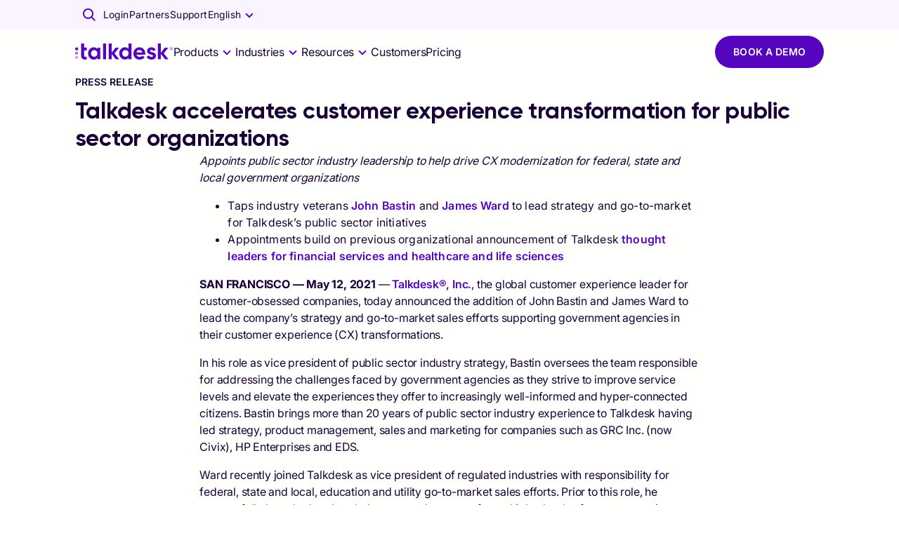

--- FILE ---
content_type: text/css; charset=UTF-8
request_url: https://www.talkdesk.com/de-de/_next/static/css/3fe0adef67270e00.css
body_size: -341
content:
.AutoComplete_list__PaBv3{padding-left:0;position:absolute;top:0;width:100%;height:-webkit-max-content;height:-moz-max-content;height:max-content;z-index:1;background-color:var(--bg--color);list-style-type:none}.AutoComplete_item__bJHcV:not(:last-of-type){padding-bottom:.5rem}.AutoComplete_item__bJHcV a{color:var(--color--purple-800)}.AutoComplete_item__bJHcV mark{color:var(--color--grey-400);background-color:transparent}

--- FILE ---
content_type: application/javascript; charset=utf-8
request_url: https://www.talkdesk.com/de-de/_next/static/chunks/1294-ebc04bb42371bacc.js
body_size: 27169
content:
(self.webpackChunk_N_E=self.webpackChunk_N_E||[]).push([[554,569,1294,1457,2389,2702,2732,3057,3288,7284,7968,8629],{156:(e,n,t)=>{"use strict";t.d(n,{A:()=>x});var r=t(29935),o=t(17844),i=t(93629),a=t(17459),l=t(82643),s=t(53108),c=t(71623),u=t(72141),d=t.n(u),p=t(64312),f=t(8437),h=t(88646),m=t(54267),v=t(43518),g=d()(function(){return Promise.all([t.e(9603),t.e(6835)]).then(t.bind(t,85855))},{loadableGenerated:{webpack:function(){return[85855]}}});let x=function(e){var n=e.anchor_id,t=void 0===n?void 0:n,u=e.anchor,d=e.children,x=e.component,b=e.id,y=e.modal,_=e.onClick,j=(0,a._)(e,["anchor_id","anchor","children","component","id","modal","onClick"]),k=(0,m.j)();t=(null==u?void 0:u.id)||t||(void 0===b?void 0:b);var w=(0,p.useContext)(h.GI),A=w.anchorElementId,C=w.setAnchorElementId,T=function(e){(0,f.t2)(t)&&(null==e||e.preventDefault(),C(t))},R=(0,o._)((0,i._)((0,o._)({},j),{onClick:function(e){if((0,f.t2)(y)){e.preventDefault(),(0,r._)(function(){return(0,l.YH)(this,function(e){return k((0,v.zb)((0,i._)((0,o._)({},(null==y?void 0:y.type)!=="filters"&&v.ue,y),{active:!0}))),[2]})})();return}if(d&&(0,p.isValidElement)(d)){var n=d.props;if(n.onClick)return void n.onClick(e)}if(_)return void _(e);T(e)},className:(0,c.A)(null==j?void 0:j.className,t&&A===t&&"active")}),(0,f.t2)(t)&&{"data-anchorid":t,href:null,url_internal:null,url_external:null});return(0,s.jsx)(void 0===x?g:x,(0,i._)((0,o._)({},R),{children:d}))}},3734:(e,n,t)=>{"use strict";t.d(n,{A:()=>i});var r=t(64312),o=t(8437);let i=function(e){return!!(0,r.useMemo)(function(){var n;return null==e||null==(n=e.item)?void 0:n.some(function(e){var n=e.src,t=e.video_id;return(0,o.t2)(n||t)})},[null==e?void 0:e.item])}},7968:(e,n,t)=>{"use strict";t.r(n),t.d(n,{default:()=>r.A});var r=t(156)},11457:(e,n,t)=>{"use strict";t.r(n),t.d(n,{default:()=>r.default});var r=t(63057)},12389:(e,n,t)=>{"use strict";t.r(n),t.d(n,{default:()=>h});var r=t(17844),o=t(17459),i=t(53108),a=t(97254),l=t(71623),s=t(30597),c=t.n(s),u=t(64312),d=t(8437),p=t(27225),f=(0,a.Ay)(c(),{name:p.EA,slot:"Root",shouldForwardProp:function(e){return!["position","ratio","autoplay","sx"].includes(e)}})({verticalAlign:"middle",borderStyle:"none",display:"inline-block",maxWidth:"100%",width:"100%",height:"auto"});let h=function(e){var n=e.alt,t=void 0===n?"":n,a=e.base64_blur_image,s=e.broken_image,c=e.classes,h=e.className,m=(e.fill,e.loading),v=e.priority,g=(e.sizes,e.src),x=void 0===g?"":g,b=(e.type,(0,o._)(e,["alt","base64_blur_image","broken_image","classes","className","fill","loading","priority","sizes","src","type"]));if(!(0,d.t2)(x))return null;var y=(0,u.createRef)(),_=!1;return(0,i.jsx)(f,(0,r._)({ref:y,src:x,alt:t,quality:50,loading:m,priority:v,className:(0,l.$)(p.KF.root,null==c?void 0:c.root,h),sizes:"100vw",onError:!_&&function(){if(!_){var e=null==y?void 0:y.current;e&&(e.src="string"==typeof(null==s?void 0:s.src)?s.src:"",e.alt="string"==typeof(null==s?void 0:s.alt)?s.alt:""),_=!0}},blurDataURL:(void 0===a?"":a)||x,placeholder:"blur"},function(e){var n=arguments.length>1&&void 0!==arguments[1]?arguments[1]:300,t=e.match(/-(\d+)x(\d+)\./);if(t)return{width:parseInt(t[1],10),height:parseInt(t[2],10)};var r=Math.round(.75*n);return{width:n,height:r}}(x),b),"".concat(t," ").concat(x))}},14246:(e,n,t)=>{"use strict";t.d(n,{Y:()=>r});var r=["es-es","de-de","pt-br","pt-pt","it-it","fr-fr"]},18629:(e,n,t)=>{"use strict";t.d(n,{EA:()=>o,a7:()=>i});var r=t(13862),o="TuiMediaVideo",i=(0,r.L)(o,["action"])},22417:(e,n,t)=>{"use strict";t.d(n,{G:()=>s,U:()=>c});var r=t(97254),o=t(72141),i=t.n(o),a=i()(function(){return Promise.resolve().then(t.bind(t,41305))},{loadableGenerated:{webpack:function(){return[41305]}}}),l=i()(function(){return Promise.resolve().then(t.bind(t,71739))},{loadableGenerated:{webpack:function(){return[71739]}}}),s=(0,r.Ay)(a)(function(e){return e.theme,{rowGap:"1rem",":has(> *)":{marginTop:"clamp(16px, 5vw, 50px)"},"@media not all and (min-resolution: 0.001dpcm)":{"@supports (-webkit-appearance: none)":{display:"grid",gridRowGap:"1rem"}}}}),c=(0,r.Ay)(l,{target:"button__columns"})({display:"grid",alignItems:"center"})},22732:(e,n,t)=>{"use strict";t.r(n),t.d(n,{default:()=>j});var r=t(83846),o=t(17844),i=t(93629),a=t(17459),l=t(12694),s=t(53108),c=t(72141),u=t.n(c),d=t(8437),p=t(12584),f=t(89603),h=t(97254),m=t(35585),v=t(84693);function g(){var e=(0,p._)(["\n    0% { transform: rotate(0deg) };\n    10% { transform: rotate(10deg) };\n    40% { transform: rotate(170deg) };\n    50% { transform: rotate(180deg) };\n    60% { transform: rotate(190deg) };\n    90% { transform: rotate(350deg) };\n    100% { transform: rotate(360deg) };"]);return g=function(){return e},e}var x=["label","glow"],b=(0,h.Ay)(f.A,{shouldForwardProp:function(e){return!x.includes(e)}})(function(e){var n=e.theme,t=e.variant,l=void 0===t?"contained":t,s=e.color,c=void 0===s?"primary":s,u=e.glow,d=(0,a._)(e,["theme","variant","color","glow"]);return c="inherit"===c?"primary":c,(0,i._)((0,o._)({fontSize:"1rem",overflow:"hidden",padding:0,border:"0 !important",position:"relative",textAlign:"center",textTransform:"uppercase",zIndex:0,"--transition-property":"left","--transition":"250ms ease-out"},"outlined"===l&&{"--variant-outlinedBorder":n.palette[c].main,boxShadow:"inset 0 0 0 ".concat(n.spacing(.25)," var(--variant-outlinedBorder) !important"),":hover":{boxShadow:"inset 0 0 0 ".concat(n.spacing(.25)," var(--variant-outlinedBorder)")}},["outlined","contained"].includes(l)&&(0,i._)((0,o._)({lineHeight:1,padding:"".concat(n.spacing(2)," ").concat(n.spacing(3.25)),borderRadius:100,":hover":{"--variant-containedBg":n.palette[c].main,"--variant-containedColor":n.palette[c].highContrast||n.palette[c].contrastText,"--variant-outlinedColor":n.palette[c].highContrast||n.palette[c].contrastText,"::before":{left:0}},"::before":{"--variant-outlinedBorder":n.palette[c].light,"--size":"110%",content:'""',position:"absolute",left:"calc(var(--size) * -1)",top:"-5%",width:"var(--size)",height:"var(--size)",zIndex:-1,backgroundColor:"var(--variant-outlinedBorder)",borderRadius:98,transition:"var(--transition)",transitionProperty:"var(--transition-property)",willChange:"var(--transition-property)"}},u&&{"::after":{content:'""',display:"block",position:"absolute",left:"50%",top:"50%",zIndex:-1,animation:"3s linear 0s infinite normal none running ".concat(y),background:"conic-gradient(transparent 90deg, ".concat(n.palette.error.main," 150deg, ").concat(n.palette.warning.main," 210deg, transparent 270deg)"),height:"max(100vw, 100vh)",marginBlock:"calc(max(100vw, 100vh)* -0.5)",opacity:1,pointerEvents:"none",translate:"-50% -50%",width:"max(100vw, 100vh)",willChange:"auto"}}),{"&.Mui-disabled":{"--variant-containedBg":n.palette.action.disabledBackground,"--variant-outlinedBg":n.palette.action.disabledBackground,"--variant-outlinedBorder":n.palette.action.disabledBackground}}),"text"===l&&(0,i._)((0,o._)({"--padding-inline":"5px",borderRadius:"unset"},d.startIcon&&{paddingLeft:"var(--padding-inline)"},d.endIcon&&{paddingRight:"var(--padding-inline)"}),{"::after":{bottom:0,content:'""',height:2,position:"absolute",transition:"background-color 0.3s linear",width:"stretch",willChange:"background-color"},"&:hover, &:focus":(0,r._)({"--variant-containedBg":"transparent",backgroundColor:"var(--variant-containedBg)","&:after":{"--variant-containedBg":n.palette[c].highContrast||n.palette[c].light}},".".concat(v.aE.root),{transform:"translateX(2px)"})})),(0,r._)({},".".concat(v.aE.root),{lineHeight:1,color:"inherit",fontSize:"1rem",position:"relative",transition:"transform 0.1s linear"}))}),y=(0,m.i7)(g()),_=u()(function(){return Promise.resolve().then(t.bind(t,66466))},{loadableGenerated:{webpack:function(){return[66466]}}});let j=function(e){var n=e.children,t=e.color,c=e.icon_side,u=e.icon,p=e.label,f=e.modal,h=e.variant,m=(0,a._)(e,["children","color","icon_side","icon","label","modal","variant"]),v=(0,l._)([u&&"none"!==u?"left"===c?"startIcon":"endIcon":null],1)[0],g=p||{},x=g.text,y=(0,a._)(g,["text"]);return(0,s.jsx)(b,(0,i._)((0,o._)((0,i._)((0,o._)({},m),{color:void 0===t?"primary":t,disableElevation:!0,disableFocusRipple:!0,disableRipple:!0,disableTouchRipple:!0,variant:void 0===h?"contained":h}),!(0,d.t2)(f)&&(0,o._)({},y),v&&(0,r._)({},v,(0,s.jsx)(_,{icon:u}))),{children:n||(void 0===x?void 0:x)}))}},24725:(e,n,t)=>{"use strict";t.d(n,{p:()=>p});var r=t(29935),o=t(12694),i=t(82643),a=t(1735),l=t(64312),s=t(22531),c=t(84279),u=t(78326),d=function(e){if(!e||(void 0===e?"undefined":(0,s._)(e))!=="object")return u.v.warn("[validateWordpressSession] Invalid cookies object"),{logged:!1,value:""};var n=Object.keys(e).find(function(e){return e.includes(c.A.CMS)})||"";return n?{logged:!0,value:(null==e?void 0:e[n])||""}:(u.v.debug("[validateWordpressSession] No WordPress session cookie found"),{logged:!1,value:""})},p=function(){var e=(0,o._)((0,l.useState)({logged:!1,value:""}),2),n=e[0],t=e[1];return(0,l.useEffect)(function(){(0,r._)(function(){return(0,i.YH)(this,function(e){switch(e.label){case 0:return e.trys.push([0,2,,3]),[4,(0,a.getCookies)()];case 1:return t(d(e.sent())),[3,3];case 2:return e.sent(),t({logged:!1,value:""}),[3,3];case 3:return[2]}})})()},[]),n}},33124:(e,n,t)=>{"use strict";t.d(n,{A:()=>l});var r=t(12694),o=t(66961),i=t(64312),a=t(14246);let l=function(){var e,n=(0,o.useRouter)(),l=n.asPath,s=n.pathname.match(/^[a-z]{2}-[a-z]{2}$/i),c=(0,r._)((0,i.useState)(s?s[0]:"/"),2),u=c[0],d=c[1],p=function(e){if("/"!==e&&e!==u){var t=l.match(/^\/([a-z]{2}-[a-z]{2})\//i),r=t?t[1]:null;if(r&&r!==e){var o=l.replace("/".concat(r,"/"),"/".concat(e,"/"));n.push(o)}else r||n.push("/".concat(e).concat(l))}d(e)};return(0,i.useEffect)(function(){var e;(null==(e=t.g)?void 0:e.window)&&!a.Y.some(function(e){if(l.includes(e))return p(e),!0})&&p("/")},[u,l,null==(e=t.g)?void 0:e.window]),[u,p]}},46791:(e,n,t)=>{"use strict";t.d(n,{A:()=>l});var r=t(12694),o=t(64312),i=t(8437),a={bottom:0,height:0,left:0,right:0,top:0,width:0,x:0,y:0};let l=function(){var e=arguments.length>0&&void 0!==arguments[0]?arguments[0]:0,n=(0,r._)((0,o.useState)(0),2),t=n[0],l=n[1],s=(0,r._)((0,o.useState)(window.document?document.body.getBoundingClientRect():a),2),c=s[0],u=s[1],d=(0,r._)((0,o.useState)(c.top),2),p=d[0],f=d[1],h=(0,r._)((0,o.useState)(c.left),2),m=h[0],v=h[1],g=(0,r._)((0,o.useState)("down"),2),x=g[0],b=g[1],y=function(){u(window.document?document.body.getBoundingClientRect():a)};return(0,o.useEffect)(function(){f(-c.top),v(c.left),b(t<e||t>-c.top?"down":"up"),l(-c.top)},[c]),(0,o.useEffect)(function(){return window.addEventListener("scroll",y),function(){window.removeEventListener("scroll",y)}},[]),(0,o.useEffect)(function(){(0,i.Yz)("scroll")&&console.log({scrollY:p,scrollX:m,scrollDirection:x})},[p,m,x]),{scrollY:p,scrollX:m,scrollDirection:x}}},48630:(e,n,t)=>{"use strict";t.r(n),t.d(n,{default:()=>r.default,imageClasses:()=>o.KF});var r=t(12389),o=t(27225)},48885:(e,n,t)=>{"use strict";t.r(n),t.d(n,{default:()=>b});var r=t(83846),o=t(17844),i=t(93629),a=t(17459),l=t(12694),s=t(22531),c=t(53108),u=t(66466),d=t(8437),p=t(89603),f=t(97254),h=t(84693),m=["active","anchor","auto_click","css_classes","css_id","external","filters","label","name","trigger","url_external","url_internal","url"],v=(0,f.Ay)(p.A,{shouldForwardProp:function(e){return!m.includes(e)}})(function(e){var n=e.theme,t=e.variant,l=void 0===t?"contained":t,s=e.color,c=(0,a._)(e,["theme","variant","color"]),u=s;return s&&"inherit"!==s||(u="primary"),(0,i._)((0,o._)({border:"none",boxShadow:"none",fontSize:"1rem",overflow:"hidden",padding:0,position:"relative",textAlign:"center",textTransform:"uppercase",zIndex:0,"--transition-property":"left","--transition":"250ms ease-out"},"contained"===l&&{"--variant-outlinedBorder":n.palette[u].main,":hover":{color:n.palette[u].highContrast||n.palette[u].contrastText,backgroundColor:n.palette[u].main,borderColor:n.palette[u].light}},"outlined"===l&&{"--variant-outlinedBorder":n.palette.background.default,":hover":{color:n.palette[u].highContrast||n.palette[u].contrastText,backgroundColor:n.palette.background.default,borderColor:n.palette[u].light}},["outlined","contained"].includes(l)&&{border:"".concat(n.typography.pxToRem(2)," solid ").concat(n.palette[u].main),lineHeight:1,padding:"".concat(n.spacing(1.75)," ").concat(n.spacing(3)),borderRadius:100,":hover":{"--variant-containedBg":n.palette[u].main,"--variant-outlinedBorder":n.palette[u].light,color:n.palette[u].highContrast||n.palette[u].contrastText,borderColor:"var(--variant-outlinedBorder)","::before":{left:0}},"::before":{"--size":"110%",content:'""',position:"absolute",left:"calc(var(--size) * -1)",top:"-5%",width:"var(--size)",height:"var(--size)",zIndex:-1,backgroundColor:n.palette[u].light,borderRadius:98,transition:"var(--transition)",transitionProperty:"var(--transition-property)",willChange:"var(--transition-property)"},"&.Mui-disabled":{backgroundColor:n.palette.action.disabledBackground,borderColor:n.palette.action.disabledBackground}},"text"===l&&(0,i._)((0,o._)({"--padding-inline":"5px",borderRadius:"unset"},c.startIcon&&{paddingLeft:"var(--padding-inline)"},c.endIcon&&{paddingRight:"var(--padding-inline)"}),{"&:after":{bottom:0,content:'""',height:2,position:"absolute",transition:"background-color 0.3s linear",width:"stretch",willChange:"background-color"},"&:hover, &:focus":(0,r._)({backgroundColor:"transparent","&:after":{backgroundColor:n.palette[u].main||n.palette[u].light}},".".concat(h.aE.root),{transform:"translateX(2px)"})})),(0,r._)({},".".concat(h.aE.root),{fontSize:"1rem",lineHeight:1,color:"inherit",position:"relative",transition:"transform 0.1s linear"}))}),g=t(22732),x=function(e,n,t,r,o){var i=null==n?void 0:n.replace("-",""),a=e;"primary"===i?a="primary":"secondary"===i&&(a="secondary");var l=i;return("contained"===i||"primary"===i)&&"link"!==t?l="contained":("outlined"===i||"secondary"===i)&&"link"!==t?l="outlined":("text"===i||"link"===t)&&(l="text"),[r&&"none"!==r?"left"===o?"startIcon":"endIcon":null,a,l]};let b=function(e){e.element;var n=e.href,t=e.icon,p=e.side,f=e.color,h=e.type,m=void 0===h?"button":h,b=e.url,y=e.url_external,_=e.url_internal,j=e.variant,k=e.external,w=e.modal,A=e.children,C=e.label,T=(0,a._)(e,["element","href","icon","side","color","type","url","url_external","url_internal","variant","external","modal","children","label"]),R=(0,l._)(x(void 0===f?"primary":f,void 0===j?"contained":j,m,t,p),3),z=R[0],S=R[1],I=R[2];return void 0===A&&void 0===C?(0,c.jsx)(c.Fragment,{}):(void 0===C?"undefined":(0,s._)(C))==="object"?(0,c.jsx)(g.default,(0,i._)((0,o._)({},e),{type:m,color:S,variant:I})):(0,c.jsx)(v,(0,i._)((0,o._)((0,i._)((0,o._)({disableRipple:!0,disableElevation:!0,disableFocusRipple:!0,disableTouchRipple:!0},T),{type:m,color:S,variant:I,href:(0,d.t2)(w)?void 0:(k?y:_)||n||b}),z&&(0,r._)({},z,(0,c.jsx)(u.default,{icon:t}))),{children:A||C}))}},51949:(e,n,t)=>{"use strict";t.d(n,{A:()=>i});var r,o=t(4630);let i=function(e){var n=e.application_id,t=e.search_api_key;return r||(r=(0,o.w)(void 0===n?"":n,void 0===t?"":t)),r}},57267:(e,n,t)=>{"use strict";t.r(n),t.d(n,{default:()=>s});var r=t(83846),o=t(53108),i=t(97254),a=t(58817),l=(0,i.Ay)("svg")(function(e){var n,t=e.theme;return n={all:"unset",width:t.spacing(14)},(0,r._)(n,t.breakpoints.up("xl"),{width:t.spacing(15.5)}),(0,r._)(n,t.breakpoints.up("lg"),{width:t.spacing(17.5)}),n});let s=function(e){var n=e.className,t=e.variant,r=void 0===t?"primary":t,i=(0,a.A)();return(0,o.jsx)(l,{className:void 0===n?"":n,xmlns:"http://www.w3.org/2000/svg",viewBox:"0 0 124 20",children:(0,o.jsxs)("g",{fill:"none",fillRule:"evenodd",children:[(0,o.jsx)("path",{fill:"primary"===r?i.palette.purple[300]:i.palette.common.white,d:"M1.9002,15.3892 C2.9502,15.3892 3.8002,16.2402 3.8002,17.2902 C3.8002,18.3392 2.9502,19.1902 1.9002,19.1902 C0.8512,19.1902 0.0002,18.3392 0.0002,17.2902 C0.0002,16.2402 0.8512,15.3892 1.9002,15.3892"}),(0,o.jsx)("path",{fill:"primary"===r?i.palette.purple[400]:i.palette.common.white,d:"M1.9002,10.0953 C2.9502,10.0953 3.8002,10.9463 3.8002,11.9953 C3.8002,13.0453 2.9502,13.8963 1.9002,13.8963 C0.8512,13.8963 0.0002,13.0453 0.0002,11.9953 C0.0002,10.9463 0.8512,10.0953 1.9002,10.0953"}),(0,o.jsx)("path",{fill:"primary"===r?i.palette.purple[600]:i.palette.common.white,d:"M66.265,15.234 C65.513,15.986 64.558,16.362 63.402,16.362 C62.244,16.362 61.29,15.986 60.51,15.234 C59.758,14.453 59.382,13.47 59.382,12.284 C59.382,11.099 59.758,10.115 60.51,9.363 C61.29,8.583 62.244,8.207 63.402,8.207 C64.558,8.207 65.513,8.583 66.265,9.363 C67.017,10.115 67.393,11.099 67.393,12.284 C67.393,13.47 67.017,14.453 66.265,15.234 L66.265,15.234 Z M67.393,6.76 C66.294,5.343 64.732,4.649 62.707,4.649 C60.77,4.649 59.092,5.401 57.704,6.876 C56.345,8.351 55.651,10.144 55.651,12.284 C55.651,14.424 56.345,16.247 57.704,17.721 C59.092,19.196 60.77,19.92 62.707,19.92 C64.732,19.92 66.294,19.225 67.393,17.808 L67.393,19.515 L71.123,19.515 L71.123,0 L67.393,0 L67.393,6.76 Z M77.308,11.005 C77.742,9.154 79.101,8.084 81.097,8.084 C82.803,8.084 84.249,9.039 84.682,11.005 L77.308,11.005 Z M81.097,4.729 C78.869,4.729 77.018,5.452 75.601,6.927 C74.184,8.373 73.461,10.195 73.461,12.364 C73.461,14.563 74.184,16.384 75.63,17.831 C77.077,19.276 78.985,20 81.386,20 C84.162,20 86.273,18.959 87.69,16.905 L84.682,15.17 C83.959,16.124 82.861,16.616 81.444,16.616 C79.217,16.616 77.857,15.719 77.366,13.897 L88.269,13.897 C88.357,13.391 88.406,12.879 88.413,12.364 C88.413,10.195 87.719,8.402 86.331,6.927 C84.972,5.452 83.207,4.729 81.097,4.729 L81.097,4.729 Z M97.176,10.832 C95.701,10.456 94.544,10.022 94.544,9.241 C94.544,8.518 95.266,8.055 96.221,8.055 C97.291,8.055 98.072,8.547 98.535,9.53 L101.716,7.795 C100.588,5.828 98.564,4.729 96.221,4.729 C94.66,4.729 93.358,5.134 92.288,5.973 C91.246,6.783 90.726,7.911 90.726,9.328 C90.726,12.336 93.416,13.232 95.556,13.782 C97.031,14.158 98.188,14.591 98.188,15.372 C98.188,16.211 97.522,16.616 96.192,16.616 C94.717,16.616 93.792,15.98 93.358,14.736 L90.119,16.558 C91.189,18.843 93.213,20 96.192,20 C97.841,20 99.229,19.595 100.328,18.814 C101.456,18.004 102.005,16.847 102.005,15.372 C102.034,12.278 99.286,11.265 97.176,10.832 L97.176,10.832 Z M117.565,5.134 L113.111,5.134 L108.137,11.497 L108.137,0.053 L104.406,0.053 L104.406,19.595 L108.137,19.595 L108.137,13.03 L113.401,19.595 L117.739,19.595 L111.752,12.278 L117.565,5.134 Z M121.439,8.309 C120.552,8.309 119.832,7.589 119.832,6.702 C119.832,5.814 120.552,5.095 121.439,5.095 C122.326,5.096 123.045,5.815 123.046,6.702 C123.046,7.589 122.327,8.309 121.439,8.309 L121.439,8.309 Z M121.439,4.801 C120.39,4.801 119.538,5.652 119.538,6.702 C119.538,7.751 120.39,8.602 121.439,8.602 C122.488,8.601 123.338,7.751 123.339,6.702 C123.339,5.652 122.489,4.801 121.439,4.801 L121.439,4.801 Z M121.706,6.527 C121.632,6.578 121.543,6.605 121.453,6.604 L121.112,6.604 L121.112,6.046 L121.414,6.046 C121.519,6.036 121.625,6.06 121.717,6.113 C121.78,6.17 121.811,6.254 121.803,6.338 C121.804,6.413 121.768,6.484 121.706,6.527 L121.706,6.527 Z M122.1,7.182 C122.119,6.991 122.009,6.81 121.831,6.737 C121.999,6.67 122.11,6.507 122.111,6.326 C122.12,6.166 122.052,6.01 121.926,5.91 C121.774,5.806 121.591,5.755 121.407,5.767 L120.804,5.767 L120.804,7.622 L121.112,7.622 L121.112,6.883 L121.497,6.883 C121.664,6.889 121.76,6.962 121.783,7.102 C121.789,7.181 121.791,7.261 121.789,7.341 C121.785,7.436 121.795,7.53 121.82,7.622 L122.137,7.622 L122.137,7.587 C122.107,7.5 122.095,7.408 122.1,7.316 L122.1,7.182 Z M1.9,4.801 C0.851,4.801 -2.84217094e-14,5.652 -2.84217094e-14,6.702 C-2.84217094e-14,7.751 0.851,8.602 1.9,8.602 C2.95,8.602 3.801,7.751 3.801,6.702 C3.801,5.652 2.95,4.801 1.9,4.801 L1.9,4.801 Z M55.448,5.134 L50.994,5.134 L46.02,11.497 L46.02,0.053 L42.289,0.053 L42.289,19.595 L46.02,19.595 L46.02,13.03 L51.284,19.595 L55.621,19.595 L49.635,12.278 L55.448,5.134 Z M35.139,19.595 L38.869,19.595 L38.869,0.053 L35.139,0.053 L35.139,19.595 Z M26.874,15.315 C26.122,16.067 25.168,16.442 24.011,16.442 C22.854,16.442 21.9,16.067 21.148,15.315 C20.396,14.534 20.02,13.55 20.02,12.364 C20.02,11.179 20.396,10.195 21.148,9.443 C21.9,8.663 22.854,8.287 24.011,8.287 C25.168,8.287 26.122,8.663 26.874,9.443 C27.655,10.195 28.031,11.179 28.031,12.364 C28.031,13.55 27.655,14.534 26.874,15.315 L26.874,15.315 Z M28.031,6.84 C26.903,5.423 25.341,4.729 23.317,4.729 C21.379,4.729 19.73,5.481 18.342,6.956 C16.983,8.431 16.289,10.224 16.289,12.364 C16.289,14.505 16.983,16.327 18.342,17.801 C19.73,19.276 21.379,20 23.317,20 C25.341,20 26.903,19.305 28.031,17.888 L28.031,19.595 L31.762,19.595 L31.762,5.134 L28.031,5.134 L28.031,6.84 Z M11.307,0 L7.577,0 L7.577,14.94 C7.577,18.902 9.456,20.377 14.576,19.798 L14.576,16.415 C12.435,16.53 11.307,16.502 11.307,14.94 L11.307,8.64 L14.576,8.64 L14.576,5.053 L11.307,5.053 L11.307,0 Z"})]})})}},60662:(e,n,t)=>{"use strict";t.d(n,{A:()=>f,P:()=>m});var r=t(17844),o=t(53108),i=t(17501),a=t(91367),l=t(35179),s=t(71413),c=t(72130),u=t(89859),d=t(97254),p=t(54139);function f(){return(0,o.jsx)(h,{children:(0,o.jsx)(p.N9,{autoClose:1e4,closeOnClick:!0,draggable:!0,icon:function(e){if(e.isLoading)return(0,o.jsx)(u.A,{size:20});switch(e.type){case"success":return(0,o.jsx)(i.A,{});case"error":return(0,o.jsx)(a.A,{});case"warning":return(0,o.jsx)(s.A,{});default:return(0,o.jsx)(l.A,{})}},pauseOnFocusLoss:!0,pauseOnHover:!0,position:"top-center",stacked:!0,transition:p.q7})})}t(95665);var h=(0,d.Ay)(c.A)(function(e){var n=e.theme;return{".Toastify__toast-container":{width:"stretch",minWidth:"var(--toastify-toast-width)",maxWidth:n.breakpoints.values.xl},".Toastify__toast--info":{backgroundColor:n.palette.info.light,color:n.palette.common.white},".Toastify__toast--warning":{backgroundColor:n.palette.warning.light,color:n.palette.text.primary},".Toastify__toast--error":{backgroundColor:n.palette.error.light,color:n.palette.common.white},".Toastify__toast--success":{backgroundColor:n.palette.success.light,color:n.palette.text.primary},".Toastify__progress-bar--info":{backgroundColor:n.palette.info.dark},".Toastify__progress-bar--warning":{backgroundColor:n.palette.warning.dark},".Toastify__progress-bar--error":{backgroundColor:n.palette.error.dark},".Toastify__progress-bar--success":{backgroundColor:n.palette.success.dark}}}),m=function(e){var n=e.type,t=e.children,o=e.toastId,i=e.options;n&&"default"!==n?p.oR[n](t,(0,r._)({toastId:o},i)):p.oR.info(t,(0,r._)({toastId:o},i))}},63057:(e,n,t)=>{"use strict";t.r(n),t.d(n,{default:()=>m});var r=t(17844),o=t(93629),i=t(17459),a=t(12694),l=t(53108),s=t(72141),c=t.n(s),u=t(64312),d=t(61013),p=t(8437),f=t(43518),h=c()(function(){return Promise.all([t.e(1840),t.e(4294),t.e(2273),t.e(7181)]).then(t.bind(t,43329))},{loadableGenerated:{webpack:function(){return[43329]}}});let m=(0,u.forwardRef)(function(e,n){var t=e.children,s=e.skipSection,c=e.on_filter,m=void 0===c?"none":c,v=(0,i._)(e,["children","skipSection","on_filter"]),g=(0,d.d4)(f.ix),x=g.active,b=g.filters,y=g.selected_on_modal,_=(0,r._)({},b),j=_.category,k=void 0===j?[]:j,w=_.post_type,A=void 0===w?[]:w,C=_.search,T=void 0===C?"":C,R=(0,a._)((0,u.useState)(!1),2),z=R[0],S=R[1];return((0,u.useEffect)(function(){x||"none"===m||(y||(0,p.t2)(T)||(0,p.t2)(A)||(0,p.t2)(k)?"hide"===m?S(!0):S(!1):"hide"===m?S(!1):S(!0))},[b,x,m]),s)?(0,l.jsx)(l.Fragment,{children:t}):(0,l.jsx)(l.Fragment,{children:("none"===m||!z)&&(0,l.jsx)(h,(0,o._)((0,r._)({ref:n},v),{children:t}))})})},66590:(e,n,t)=>{"use strict";t.d(n,{EA:()=>o,Mx:()=>i,_D:()=>a});var r=t(13862),o="TuiModal",i=function(e){return(0,r.l)(o,e)},a=(0,r.L)(o,["root","container","closeButton"])},67402:(e,n,t)=>{"use strict";t.d(n,{A:()=>rm});var r,o,i,a,l,s=t(17844),c=t(93629),u=t(53108),d=t(72130),p=t(66961),f=t(66466),h=t(60461),m=t(12694),v=t(48022),g=t(13811),x=t(67835),b=t(97254),y=t(64312),_=t(24725),j=(0,b.Ay)(d.A)({display:"flex",flexDirection:"column",gap:8,position:"fixed",bottom:"4rem",left:16,zIndex:500}),k=function(){var e,n,r,o=(null==(r=t.g)||null==(n=r.window)||null==(e=n.location)?void 0:e.origin)||"";return o.includes("talkdesk.com")&&"prd"||o.includes("stg")&&"stg"||o.includes("qa")&&"qa"||"lcl"};let w=function(e){var n=e.post,t=(0,_.p)().logged,r=k(),o=(0,p.useRouter)().isPreview,i=(0,m._)((0,y.useState)(!1),2),a=i[0],l=i[1];(0,y.useEffect)(function(){setTimeout(function(){return l(!0)},250)},[]);var s=function(e){e.preventDefault(),window.open(e.currentTarget.href,"_blank")};return(0,u.jsx)(u.Fragment,{children:t&&a&&(0,u.jsx)(j,{children:(0,u.jsxs)(v.A,{ariaLabel:"Edit options",icon:(0,u.jsx)(x.A,{}),children:[t&&a&&(0,u.jsx)(g.A,{role:"button","aria-label":"Edit post",icon:(0,u.jsx)(f.default,{icon:"ui-edit",size:24}),slotProps:{fab:{href:"".concat("https://cms.talkdesk.com/wp/wp-admin/","post.php?post=").concat(null==n?void 0:n.id,"&action=edit"),size:"large",onClick:s}}}),(t&&a||o)&&(0,u.jsx)(g.A,{role:"button","aria-label":"Preview thank you page",icon:"TYP",slotProps:{fab:{href:"/thank-you/?page_id=".concat(null==n?void 0:n.id),size:"large",onClick:s}}}),t&&a&&(0,u.jsx)(g.A,{role:"button","aria-hidden":"true","aria-label":"Environment",icon:r.toUpperCase(),slotProps:{fab:{color:"secondary",disabled:!0,size:"large"}}})]})})})};var A=t(60662);let C=function(e){var n=e.children;return(0,u.jsx)("div",{id:"footScripts",children:n})};var T=t(83846),R=t(17459),z=t(12584),S=t(58817),I=t(71623),B=t(72141),L=t.n(B),G=t(66590),M=t(45551),F=t(3734),E=t(62647),D=t(54267),O=t(96186),P=t(43250),W=t(43518),H=t(17642),N=["timer","scroll","exit"];let Y=function(e){var n=e.handleOpen,t=void 0===n?function(){}:n,r=e.scroll_trigger_value,o=void 0===r?0:r,i=e.time_trigger_value,a=void 0===i?0:i,l=e.trigger_type,u=void 0===l?[]:l,d=(0,m._)((0,y.useState)({}),2),p=d[0],f=d[1],h=(0,y.useMemo)(function(){return N.some(function(e){return null==u?void 0:u.includes(e)})},[u]),v=(0,y.useCallback)(function(){window.scrollY/(document.documentElement.scrollHeight-window.innerHeight)*100>=(o||0)&&!p.scroll&&(f(function(e){return(0,c._)((0,s._)({},e),{scroll:!0})}),t())},[t,o,p]),g=(0,y.useCallback)(function(){f(function(e){return(0,c._)((0,s._)({},e),{exit:!0})}),t()},[t]);return(0,y.useEffect)(function(){if(h)return!u.includes("timer")||(null==p?void 0:p.timer)||(f(function(e){return(0,c._)((0,s._)({},e),{timer:!0})}),setTimeout(t,1e3*(a||0))),!u.includes("exit")||(null==p?void 0:p.exit)||document.addEventListener("mouseleave",g,{once:!0}),!u.includes("scroll")||(null==p?void 0:p.scroll)||window.addEventListener("scroll",v),function(){window.removeEventListener("scroll",v),document.removeEventListener("mouseleave",g)}},[p]),{alreadyOpened:p}};function X(){var e=(0,z._)([""]);return X=function(){return e},e}var $=L()(function(){return t.e(5704).then(t.bind(t,15704))},{loadableGenerated:{webpack:function(){return[null]}}}),q=L()(function(){return t.e(3491).then(t.bind(t,83491))},{loadableGenerated:{webpack:function(){return[83491]}}}),Z=L()(function(){return t.e(1568).then(t.bind(t,99187))},{loadableGenerated:{webpack:function(){return[99187]}}}),U=L()(function(){return t.e(82).then(t.bind(t,30082))},{loadableGenerated:{webpack:function(){return[30082]}}}),J=L()(function(){return t.e(8918).then(t.bind(t,8918))},{loadableGenerated:{webpack:function(){return[8918]}}}),V=L()(function(){return Promise.all([t.e(2524),t.e(4665),t.e(6149),t.e(9673),t.e(7089),t.e(2863),t.e(9618)]).then(t.bind(t,29618))},{loadableGenerated:{webpack:function(){return[29618]}}}),K=L()(function(){return t.e(8408).then(t.bind(t,28408))},{loadableGenerated:{webpack:function(){return[28408]}}}),Q=L()(function(){return t.e(7247).then(t.bind(t,87247))},{loadableGenerated:{webpack:function(){return[null]}}}),ee=L()(function(){return Promise.resolve().then(t.bind(t,41305))},{loadableGenerated:{webpack:function(){return[41305]}}}),en=L()(function(){return t.e(6767).then(t.bind(t,49148))},{loadableGenerated:{webpack:function(){return[49148]}}});let et=function(e){var n,t,r,o,i,a,l,d,p,f,h,v,g,x,b=e.bg_color,_=e.content,j=e.ctas,k=e.form_type,w=e.subtitle,A=e.title,C=e.type,z=void 0===C?"panel":C,B=(e.wistiaID,(0,R._)(e,["bg_color","content","ctas","form_type","subtitle","title","type","wistiaID"])),L=(0,S.A)(),N=(0,D.G)(P.yw).data,X=(0,D.j)(),et=(0,F.A)(null==_?void 0:_.media),eo=(0,D.G)(W.ix),ei=(0,D.G)(H.Xn),ea=(0,y.useMemo)(function(){return eo},[eo]),el=ea.active,es=ea.bg_color,ec=ea.content,eu=ea.form_type,ed=ea.sub_title,ep=ea.title,ef=ea.type;(Array.isArray(ec)||null==ec?void 0:ec.wistiaID)||null==_||_.wistiaID,z=ef||z,_=ec||_,k=eu||k,b=es||b,A=ep||A,w=ed||w;var eh="default_form"===k?Z:"side_form"===k?en:null,em=(0,y.useCallback)(function(e){return(0,u.jsx)(U,(0,c._)((0,s._)({},e),{theme:b}))},[b]),ev="side_form"===k&&et,eg=(0,m._)((0,E.A)(),2),ex=eg[0],eb=eg[1],ey=ex&&!eb,e_=(0,y.useMemo)(function(){return"video"===z&&ey},[z,ey]),ej=(t=(n={form_type:k,hasMedia:ev,type:z}).form_type,o=void 0!==(r=n.hasMedia)&&r,i=n.type,l=(a=(0,m._)((0,y.useState)({}),2))[0],d=a[1],p="form"===i,f="default_form"===t&&p,h="side_form"===t&&p,(0,y.useEffect)(function(){d({sx:(0,s._)({},f&&{padding:{xs:4,md:6},paddingTop:{xs:8,md:6},paddingBlock:{xl:8,xxl:10},paddingInline:{xl:4,xxl:6}},h&&!o&&{paddingTop:6,paddingBottom:{xs:3,md:0},paddingBlock:{md:8,xl:10}})})},[t,o,i]),l),ek=function(){return X((0,O.xE)(M.w))},ew=(0,m._)((0,y.useState)(!0),2),eA=ew[0],eC=ew[1];Y((0,s._)({handleOpen:function(){return eT()}},B));var eT=(0,y.useCallback)(function(){X((0,W.zb)((0,c._)((0,s._)({},eo),{active:!0}))),eC(!0)},[e_,eo]),eR=(0,y.useCallback)(function(){"filters"===z?X((0,W.zb)((0,c._)((0,s._)({},eo),{active:!1,filters:N}))):X((0,W.PB)())},[e_,el,eo,eA]),ez=(0,y.useMemo)(function(){return["video","form"].includes(z||"")},[e_,el,z]);return(0,y.useEffect)(function(){return!e_&&ez&&el?(eR(),eC(!1),ek):(eC(!!el),function(){return eC(!1)})},[e_,ez,el]),(0,u.jsx)(J,{alignTopSmallDevices:!["video"].includes(z),closeButtonPosition:["video","iframe"].includes(z)?"outside":"inside",disableAutoFocus:!0,disableEnforceFocus:!0,disableRestoreFocus:!0,in:eA,onClose:function(){eC(!1)},onExited:eR,open:!!el,theme:b,withTransition:!0,sx:(0,s._)({},"generic"===z&&(0,T._)({},".".concat(G._D.container),{"@media only screen and (min-width: 1300px)":{width:"54dvw"}})),children:(0,u.jsxs)(Q,{elevation:0,sx:(0,s._)({borderRadius:L.spacing(0),backgroundColor:function(e){return e.palette.background.default},overflow:"clip"},"iframe"===z&&(0,T._)({aspectRatio:"3/2"},L.breakpoints.down("md"),{height:"90dvh"}),"generic"===z&&{paddingInline:{xs:3,md:8},paddingBlock:{xs:7,md:10}}),children:["generic"===z&&(0,u.jsx)($,{component:ee,sx:{display:"grid",gap:{xs:3,md:4}},children:(0,u.jsx)(q,{skipSection:!0,layouts:_,wrapperComponent:em})}),"filters"===z&&(0,u.jsx)(V,{ctas:j,staticTexts:ei,subtitle:w,title:A}),"form"===z&&eh&&(0,u.jsx)(ee,{className:(0,I.A)(b&&"-bg--".concat(b),ej),children:(0,u.jsx)(eh,(0,c._)((0,s._)({},_),{padding:[{target:"y",value:"none"}],modal:!0}))}),"iframe"===z&&(0,u.jsx)(u.Fragment,{children:null==_||null==(g=_.media)||null==(v=g.item)?void 0:v.map(function(e){var n=e.src;return(0,u.jsx)(er,{src:n,sx:{position:"absolute",top:0,left:0,border:"0",width:"100%",height:"100%"}},n)})}),"panel"===z&&(0,u.jsx)(ee,{children:(0,u.jsx)(K,(0,c._)((0,s._)({},_),{skipSection:!0,section:{bg_color:b,padding:[{target:"y",value:"none"}]}}))}),"video"===z&&(0,u.jsx)(u.Fragment,{children:null==_||null==(x=_.media)?void 0:x.item.map(function(e){var n=e.video_id;return(0,u.jsx)("div",{className:(0,I.A)("autoPlay=true videoFoam=true volume=1 wistia_embed","qualityMin=1080p",n&&"wistia_async_".concat(n))},n)})})]})})};var er=(0,b.Ay)("iframe")(X()),eo={bg_color:"white"},ei=t(86105),ea=t(8437),el={in:function(e){return{maxHeight:"calc(100dvh - ".concat(e,"px)")}},out:{maxHeight:"",overflow:""}},es=!1;function ec(){if(!es){var e,n,t;e=r,n="".concat(e.name,"_dismiss_count"),t=parseInt((0,ea.Ri)(n)||"0",10),(0,ea.TV)({name:n,value:(t+1).toString()}),eu(es),es=!0}}function eu(e){var n,t,i,a=r;if(!(null==a?void 0:a.target))return!1;var l=["-js-anime--takeover","-js-anime--transition","-js-anime--parallax","-js-anime--svg"];return e?o=setTimeout(function(){var e,n,t,r;document.querySelector("main.main")&&(Object.assign(null==(t=document.querySelector("main.main"))?void 0:t.style,el.in((null==a?void 0:a.stickyWrapper)||0)),null==(r=document.querySelector("footer.footer"))||r.classList.add("d-none")),null==a||null==(n=a.target)||(e=n.classList).add.apply(e,(0,ei._)(l))},1250):(Object.assign(null==(t=document.querySelector("main.main"))?void 0:t.style,el.out),null==(i=document.querySelector("footer.footer"))||i.classList.remove("d-none"),(n=a.target.classList).remove.apply(n,(0,ei._)(l)),clearTimeout(o)),e}var ed="keyup";let ep=function(e){var n=(0,y.useCallback)(function(n){"Escape"===n.key&&e()},[e]);(0,y.useEffect)(function(){if("function"==typeof e)return document.addEventListener(ed,n,!1),function(){document.removeEventListener(ed,n,!1)}},[e,n])};var ef=null==(i=t.g)?void 0:i.document,eh=null==(a=t.g)?void 0:a.window,em=null==(l=t.g)?void 0:l.navigator;let ev=function(){var e=(0,y.useRef)(0),n=null==em?void 0:em.userAgent.toLowerCase().match(/(ipad|iphone)/),t=(0,y.useCallback)(function(){ef.body.dataset.scrollLock="true",ef.body.style.overflow="hidden",ef.body.style.paddingRight="var(--scrollbar-compensation)",n&&e.current&&(e.current=eh.pageYOffset,ef.body.style.position="fixed",ef.body.style.top="-".concat(e.current,"px"),ef.body.style.width="100%")},[]),r=(0,y.useCallback)(function(){ef.body.style.overflow="",ef.body.style.paddingRight="",n&&e.current&&(ef.body.style.position="",ef.body.style.top="",ef.body.style.width="",eh.scrollTo(0,e.current)),delete ef.body.dataset.scrollLock},[]);return(0,y.useEffect)(function(){var e=eh.innerWidth-ef.body.offsetWidth;ef.body.style.setProperty("--scrollbar-compensation","".concat(e,"px"))},[]),{lockScroll:t,unlockScroll:r}};var eg=t(75968),ex=t(33726),eb=(0,b.Ay)(d.A,{target:"takeover"})(function(e){return{width:"100%",height:"100vh",position:"fixed",top:0,left:0,zIndex:-1,"&.-js-anime--takeover":{zIndex:e.theme.zIndex.modal}}}),ey=(0,b.Ay)(d.A,{target:"takeover--wrapper"})(function(e){return{width:"100%",height:"max-content",minHeight:"100vh",position:"absolute",overflow:"auto",top:"100%",left:0,transition:"top 450ms ease",".-js-anime--takeover &":{top:0,zIndex:e.theme.zIndex.modal}}}),e_=t(70579),ej=t(42494),ek=t(85855),ew=t(97911),eA=(0,b.Ay)(d.A)(function(e){var n=e.theme;return{marginTop:n.spacing(5.725),marginBottom:n.spacing(2),display:"block",position:"relative",transform:"translateY(200%)",transitionProperty:"transform",transitionDuration:"800ms",transitionTimingFunction:"cubic-bezier(0.26, 0.45, 0.39, 0.76)",transitionDelay:"0s",".text":{fontSize:n.typography.pxToRem(8)},".-js-anime--transition &":{transform:"translateY(0)",transitionDelay:"2450ms"}}});let eC=function(e){var n=e.ctas,t=e.disclaimer,r=ev().unlockScroll,o=function(){ec(),r()};return(0,u.jsx)(e_.A,{maxWidth:"xxl",children:(0,u.jsx)(ew.fI,{children:(0,u.jsx)(ew.fv,{sm:10,smOffset:1,children:(0,u.jsxs)(eA,{children:[(0,ea.t2)(n)&&(0,u.jsx)(d.A,{marginBottom:{xs:4,md:3},children:null==n?void 0:n.map(function(e,n){var t,r=e.url,i=e.target,a=(0,R._)(e,["url","target"]),l=((t={url:r,target:i}).target,"#close-takeover"===(0,R._)(t,["target"]).url);return(0,u.jsx)(ek.default,(0,s._)((0,c._)((0,s._)({},a),{variant:"text"}),!l&&{url:r,target:i},l&&{onClick:o,sx:{cursor:"pointer"}}),n)})}),(0,ea.t2)(t)&&(0,u.jsx)(ej.default,{content:t,sx:{marginTop:2,paddingRight:{md:4}}})]})})})})};var eT=t(48630),eR=t(36741),ez=(0,b.Ay)(d.A)(function(e){var n,t=e.theme;return n={backgroundColor:"transparent",marginTop:t.spacing(4.125),opacity:0,transition:"opacity 450ms cubic-bezier(0.26, 0.45, 0.39, 0.76)",width:t.typography.pxToRem(112),zIndex:3},(0,T._)(n,t.breakpoints.up("sm"),{width:t.typography.pxToRem(149)}),(0,T._)(n,".-js-anime--transition &",{opacity:1,transitionDelay:"450ms"}),n}),eS=(0,b.Ay)(eR.A)(function(e){var n,t=e.theme;return n={all:"unset",color:t.palette.primary.main,backgroundColor:"transparent",minWidth:"unset",opacity:0,padding:0,transitionDelay:"2750ms",transitionDuration:"0.65s",transitionProperty:"opacity",transitionTimingFunction:"cubic-bezier(0.26, 0.45, 0.39, 0.76)",width:t.typography.pxToRem(24),zIndex:3},(0,T._)(n,t.breakpoints.up("lg"),{width:t.typography.pxToRem(32)}),(0,T._)(n,".-js-anime--transition &",{opacity:1}),n});let eI=function(e){var n,t,r,o=e.logo,i=e.bg_color,a=ev().unlockScroll,l=function(){ec(),a()},d=(null==o||null==(n=o.link)?void 0:n.url)==="#close-takeover",p=d?{onClick:l}:{href:null==o||null==(t=o.link)?void 0:t.url};return(0,u.jsx)(ew.mc,{maxWidth:"xxl",style:{backgroundColor:void 0===i?"transparent":i},children:(0,u.jsx)(ew.fI,{children:(0,u.jsx)(ew.fv,{xs:12,sm:10,smOffset:1,children:(0,u.jsxs)(ew.fI,{children:[(0,u.jsx)(ew.fv,{xs:6,display:"flex",children:(0,u.jsx)(ez,(0,c._)((0,s._)({as:d?"button":"a",sx:(0,s._)({},d&&{cursor:"pointer"})},p),{children:(null==o||null==(r=o.image)?void 0:r.src)&&(0,u.jsx)(eT.default,{src:o.image.src,alt:o.image.alt,base64_blur_image:o.image.base64_blur_image})}))}),(0,u.jsx)(ew.fv,{xs:6,sx:{display:"flex",justifyContent:"end",alignSelf:"end"},children:(0,u.jsx)(eS,{disableRipple:!0,disableFocusRipple:!0,disableTouchRipple:!0,type:"button",name:"Close Takeover",role:"button","aria-label":"Close Takeover",onClick:l,sx:{cursor:"pointer"},children:(0,u.jsx)(f.default,{icon:"ui-close",size:24})})})]})})})})},eB=function(e){var n=e.head,t=e.children,r=e.foot;return(0,u.jsxs)(d.A,{sx:{overflowY:"auto",minHeight:"100vh",display:"flex",flexDirection:"column",justifyContent:"space-between"},children:[(0,u.jsx)(eI,(0,s._)({},n)),t,(0,u.jsx)(eC,(0,s._)({},r))]})};var eL=t(22417),eG=t(93288),eM=t(7968),eF=t(70324),eE=(0,b.Ay)(eG.default)(function(e){var n=e.theme;return{opacity:0,position:"relative",top:"6.25rem",transitionProperty:"top, opacity",transitionDuration:"800ms",transitionTimingFunction:"cubic-bezier(0.455, 0.03, 0.515, 0.955)",transitionDelay:"800ms",marginBottom:26,"@media (max-height: 414px)":{marginBottom:7},".-js-anime--transition &":{top:0,opacity:1},svg:(0,T._)({width:"100%",height:"auto",maxWidth:72},n.breakpoints.up("sm"),{maxWidth:113})}}),eD=(0,b.Ay)(ej.default)({fontFamily:"var(--font-gilroy)",letterSpacing:0,textAlign:"left","> *":{position:"relative",top:"6.25rem",opacity:0,display:"block",transitionProperty:"top, opacity",transitionDuration:"800ms",transitionTimingFunction:"cubic-bezier(0.455, 0.03, 0.515, 0.955)",transitionDelay:0,"&:nth-of-type(-n + 4)":{".-js-anime--transition &":{top:0,opacity:1}},"&:nth-of-type(1)":{transitionDelay:"900ms"},"&:nth-of-type(2)":{transitionDelay:"1000ms"},"&:nth-of-type(3)":{transitionDelay:"1100ms"},"&:nth-of-type(4)":{transitionDelay:"1200ms"},"> *":{display:"inline-block"}}}),eO=(0,b.Ay)(eF.default)({transitionProperty:"opacity",transitionDuration:"800ms",transitionTimingFunction:"cubic-bezier(0.455, 0.03, 0.515, 0.955)",transitionDelay:"450ms",opacity:0,".-js-anime--svg &":{opacity:1},'[aria-label="Play button"]':{display:"none"}}),eP=(0,b.Ay)(eM.default)(function(e){var n,t=e.theme;return n={width:"100%",opacity:0,transition:"opacity 650ms cubic-bezier(0.26, 0.45, 0.39, 0.76)"},(0,T._)(n,t.breakpoints.up("sm"),{width:"auto"}),(0,T._)(n,".-js-anime--transition &",{"&:first-of-type, &:nth-of-type(2)":{opacity:1}}),(0,T._)(n,"&:first-of-type",{transitionDelay:"1750ms"}),(0,T._)(n,"&:nth-of-type(2)",{marginBottom:"auto",transitionDelay:"2000ms"}),n});let eW=function(e){var n=e.label,t=e.media,r=e.content,o=void 0===r?"":r,i=e.ctas,a=(0,y.useMemo)(function(){var e;return null==(e=null==t?void 0:t.item)?void 0:e.some(function(e){var n=e.src,t=e.video_id;return(0,ea.t2)(n||t)})},[t]);return(0,u.jsx)(e_.A,{maxWidth:"xxl",children:(0,u.jsx)(ew.fI,{children:(0,u.jsx)(ew.fv,{xs:12,sm:10,smOffset:1,children:(0,u.jsxs)(ew.fI,{children:[(0,u.jsxs)(ew.fv,{xs:12,lg:6,sx:{alignSelf:"center",paddingBlock:{xs:6,md:8,xl:10}},children:[(0,ea.t2)(null==n?void 0:n.text)&&(0,u.jsx)(eE,(0,c._)((0,s._)({},n),{sx:{marginBottom:2}})),(0,ea.t2)(null==n?void 0:n.src)&&(0,u.jsx)(eT.default,{alt:n.text||"",src:n.src,base64_blur_image:null==n?void 0:n.base64_blur_image,sx:{marginBottom:2,width:"auto",maxWidth:"100%"}}),(0,ea.t2)(o)&&(0,u.jsx)(eD,{content:o,sx:{marginTop:2,paddingRight:{md:4}}}),(0,ea.t2)(i)&&(0,u.jsx)(eL.G,{marginTop:4,children:(0,u.jsx)(ew.fv,{xs:12,sx:{display:"flex",flexWrap:"wrap",gap:2},children:null==i?void 0:i.map(function(e,n){return(0,u.jsx)(eP,(0,s._)({},e,"-secondary"===e.variant&&{sx:{backgroundColor:"transparent !important"}}),n)})})})]}),a&&(0,u.jsx)(ew.fv,{xs:12,lg:6,sx:{padding:0},children:(0,u.jsx)(eO,(0,c._)((0,s._)({},t),{quality:100}))})]})})})})};var eH=t(35585);function eN(){var e=(0,z._)(["to { opacity: 1 }"]);return eN=function(){return e},e}var eY=(0,b.Ay)(d.A)({position:"absolute",top:0,left:0,width:"100%",height:"100%"}),eX=(0,b.Ay)(d.A)(function(e){return e.theme,{width:"100%",height:"100%",position:"absolute",left:"50%",transform:"translateX(-50%)",backgroundColor:e.bg_color}}),e$=(0,eH.i7)(eN()),eq=(0,b.Ay)(d.A)(function(e){var n,t=e.theme,r="450ms",o=["0ms","75ms","150ms"],i=Array.from({length:3},function(e,n){var t=n+1;return(0,T._)({},"&:nth-of-type(".concat(t,")"),{backgroundPositionY:"".concat(5*t,"px"),".-js-anime--parallax &":{backgroundPositionY:"0",transitionDelay:"calc(".concat(r," + ").concat(o[t-1],")")}})}).reduce(function(e,n){return(0,s._)({},e,n)},{});return(0,c._)((0,s._)({width:"100%",height:"100%",display:"block",backgroundRepeat:"no-repeat",backgroundPosition:"center",backgroundSize:"cover",position:"absolute",top:"0",left:"0",transitionProperty:"background-position-y",transitionDuration:"800ms",transitionTimingFunction:"cubic-bezier(0.455, 0.03, 0.515, 0.955)",transitionDelay:"0s"},i),{"@media only screen and (device-width: 1024px) and (device-height: 1366px) and (orientation: portrait)":{"> div":{flex:"0 0 100%",maxWidth:"100%",marginLeft:"unset"}},svg:(n={width:"100%",overflow:"unset",position:"relative",opacity:"0",".-js-anime--svg &":{animation:"".concat(e$," 600ms 1 linear forwards ").concat(r)}},(0,T._)(n,t.breakpoints.up("lg"),{top:"50%",left:"50%",transform:"translate(-50%, -50%)"}),(0,T._)(n,t.breakpoints.only("md"),{top:"50%",left:"50%",transform:"translate(-50%, -50%)"}),(0,T._)(n,"@media only screen and (device-width: 768px) and (device-height: 1024px) and (orientation: portrait)",{transform:"translateY(-3%)",top:"53%"}),(0,T._)(n,"@media only screen and (device-width: 1024px) and (device-height: 1366px) and (orientation: portrait)",{transform:"translate(-50%, -5%)"}),n)})});let eZ=function(e){var n=e.images,t=e.bg_color;return(0,u.jsx)(eY,{children:(0,u.jsx)(eX,{bg_color:void 0===t?"transparent":t,children:(0,ea.t2)(n)&&n.map(function(e,n){var t=e.src;return(0,u.jsx)(eq,{sx:{backgroundImage:"url(".concat(t,")")}},n)})})})},eU=function(e){var n=e.bg_color,t=void 0===n?eo.bg_color:n,o=e.background,i=e.data,a=e.panel,l=(0,R._)(e,["bg_color","background","data","panel"]);l=(0,c._)((0,s._)({},l),{head:(0,c._)((0,s._)({},l.head),{bg_color:null==o?void 0:o.bg_color})});var d=ev(),p=d.unlockScroll,f=d.lockScroll,h=(0,D.G)(ex.Rg),v=h.navMain,g=h.navSupport,x=h.topBar,b=Object.entries(i).reduce(function(e,n){var t=(0,m._)(n,2),r=t[0],o=t[1];return(0,c._)((0,s._)({},e),(0,T._)({},"data-".concat(r),o))},{}),_=(0,y.createRef)();return ep(function(){ec(),p()}),(0,y.useEffect)(function(){_.current&&(r=(0,c._)((0,s._)({},i),{target:_.current,stickyWrapper:v+g+x}),(0,ea.t2)(r)&&function(){var e=r;if(!(0,ea.t2)(e))return console.error("Takeover config is not defined"),!1;var n=new Date,t=e.publish_date?new Date(e.publish_date):null,o=e.expire_date?new Date(e.expire_date):null;o&&o.setHours(23,59,59,999);var i="".concat(e.name,"_dismiss_count"),a=parseInt((0,ea.Ri)(i)||"0",10);return e.is_public&&(!t||n>=t)&&(!o||n<=o)&&a<(e.dismiss_total||1/0)}()&&eu(!0))&&f()},[_]),(0,u.jsx)(eb,(0,c._)((0,s._)({as:"section",ref:_},b),{children:(0,u.jsx)(eg.default,{theme:t,children:(0,u.jsxs)(ey,{sx:{backgroundColor:function(e){return e.palette.background.default}},children:[(0,u.jsx)(eZ,(0,s._)({},o)),(0,u.jsx)(eB,(0,c._)((0,s._)({},l),{children:(0,u.jsx)(eW,(0,s._)({},a))}))]})})}))};var eJ=t(10342),eV=t(77672),eK=t(63057),eQ=t(71739),e0=t(83825),e1=t(25667),e2=(0,b.Ay)(e0.A)(function(e){var n=e.theme;return{alignItems:"center",display:"flex",flexDirection:"row",gap:n.spacing(2),justifyContent:"space-between",padding:"".concat(n.spacing(4.125),"  ").concat(n.spacing(6))}}),e5=(0,b.Ay)(e1.A)({position:"absolute",inset:0}),e6=(0,b.Ay)(ej.default)(function(e){return{"*":{color:e.theme.palette.text.secondary+"!important",a:{textDecoration:"underline"}}}}),e3=L()(function(){return t.e(2419).then(t.bind(t,72419))},{loadableGenerated:{webpack:function(){return[null]}}}),e4=L()(function(){return t.e(5754).then(t.bind(t,65754))},{loadableGenerated:{webpack:function(){return[null]}}}),e9=L()(function(){return t.e(5562).then(t.bind(t,35562))},{loadableGenerated:{webpack:function(){return[null]}}}),e8=L()(function(){return Promise.resolve().then(t.bind(t,66466))},{loadableGenerated:{webpack:function(){return[66466]}}}),e7=L()(function(){return Promise.resolve().then(t.bind(t,75968))},{loadableGenerated:{webpack:function(){return[75968]}}});let ne=function(e){var n=e.items;return(0,u.jsx)(u.Fragment,{children:(null==n?void 0:n.length)&&(0,u.jsx)(e9,{container:!0,columns:2,spacing:{xs:2,md:3},rowGap:3.5,justifyContent:"space-between",children:null==n?void 0:n.map(function(e,n){var t=e.content,r=e.link,o=e.theme;return(0,u.jsx)(e7,{theme:o,children:(0,u.jsx)(e9,{size:12,component:e3,elevation:0,borderRadius:2,sx:{position:"relative",background:function(e){return e.palette.background.default}},children:(0,u.jsxs)(e4,{disableRipple:!0,disableTouchRipple:!0,sx:function(e){return{"> span":{backgroundColor:e.palette.common.black+" !important"}}},children:[(0,u.jsx)(e5,{href:null==r?void 0:r.href,target:null==r?void 0:r.target,rel:"noopener noreferrer",underline:"none"}),(0,u.jsxs)(e2,{children:[(0,u.jsx)(e6,{content:t}),(0,u.jsx)(e8,{icon:"ui-arrowright",size:42,sx:{color:"text.secondary"}})]})]})})},n)})})})};var nn=t(33173),nt=t(39806),nr=t(28889),no=t(83567),ni=t(25521),na=t(42137),nl=(0,b.Ay)(nr.A)(function(e){var n,t=e.theme;return n={"--borderBottomColor":t.palette.common.white===t.palette.background.default?t.palette.purple[100]:t.palette.common.white,backgroundColor:"transparent",borderBottom:"1px solid var(--borderBottomColor)"},(0,T._)(n,"&:focus, &:hover, .".concat(no.A.root,", .").concat(no.A.expanded,", .MuiCollapse-root"),{backgroundColor:"transparent"}),(0,T._)(n,"& .".concat(ni.A.expandIconWrapper),{color:t.palette.text.secondary}),n}),ns=(0,b.Ay)(function(e){var n=e.children,t=(0,R._)(e,["children"]);return(0,u.jsx)(na.A,(0,c._)((0,s._)({variant:"t14",color:"text.secondary"},t),{children:n}))})(function(e){return{fontWeight:e.theme.typography.fontWeightBold}}),nc=L()(function(){return t.e(5810).then(t.bind(t,85810))},{loadableGenerated:{webpack:function(){return[null]}}}),nu=L()(function(){return t.e(6397).then(t.bind(t,6397))},{loadableGenerated:{webpack:function(){return[null]}}}),nd=L()(function(){return t.e(1531).then(t.bind(t,21531))},{loadableGenerated:{webpack:function(){return[null]}}}),np=L()(function(){return t.e(5704).then(t.bind(t,15704))},{loadableGenerated:{webpack:function(){return[null]}}}),nf=L()(function(){return t.e(5562).then(t.bind(t,35562))},{loadableGenerated:{webpack:function(){return[null]}}}),nh=L()(function(){return t.e(612).then(t.bind(t,612))},{loadableGenerated:{webpack:function(){return[612]}}});let nm=function(e){var n=e.items,t=(0,nn.A)("(max-width:".concat(nt.$.MAIN_MAX_WIDTH-.05,"px)")),r=null==n?void 0:n.flat();return(0,u.jsx)(u.Fragment,{children:(null==n?void 0:n.length)&&(0,u.jsxs)(nf,{container:!0,spacing:2*!t,columns:10,children:[!t&&(0,u.jsx)(nv,{items:n}),t&&(0,u.jsx)(ng,{items:r})]})})};var nv=function(e){var n=e.items;return(0,u.jsx)(u.Fragment,{children:null==n?void 0:n.map(function(e,n,t){return(0,u.jsx)(nf,{size:10/(null==t?void 0:t.length),sx:{display:"flex",flexDirection:"column",gap:3},children:(0,u.jsx)(u.Fragment,{children:null==e?void 0:e.map(function(e,t){var r=e.label,o=e.items;return(0,u.jsxs)(np,{display:"grid",gap:2,children:[(0,u.jsx)(ns,{children:null==r?void 0:r.text}),(0,u.jsx)(nh,{items:o})]},n+t)})})},n)})})},ng=function(e){var n=e.items;return(0,u.jsx)(nf,{size:10,children:null==n?void 0:n.map(function(e,n){var t,r=e.label,o=e.link,i=e.items;return(0,u.jsxs)(nl,{elevation:0,square:!0,disableGutters:!0,sx:{".MuiAccordionSummary-root":{paddingInline:0}},children:[(0,u.jsx)(nd,{expandIcon:(0,u.jsx)(nc,{}),"aria-controls":"footer-panel".concat(n,"-content"),id:"footer-panel".concat(n,"-header"),children:(0,u.jsx)(ns,{children:null==(t=r||o)?void 0:t.text})}),(0,u.jsx)(nu,{children:(0,u.jsx)(nh,{items:i})})]},n)})})},nx=t(78326),nb=L()(function(){return Promise.resolve().then(t.bind(t,7968))},{loadableGenerated:{webpack:function(){return[7968]}}}),ny=L()(function(){return t.e(5562).then(t.bind(t,35562))},{loadableGenerated:{webpack:function(){return[null]}}}),n_=L()(function(){return Promise.resolve().then(t.bind(t,66466))},{loadableGenerated:{webpack:function(){return[66466]}}}),nj=L()(function(){return t.e(2853).then(t.bind(t,12853))},{loadableGenerated:{webpack:function(){return[null]}}}),nk=L()(function(){return t.e(396).then(t.bind(t,80396))},{loadableGenerated:{webpack:function(){return[null]}}});let nw=function(e){var n,r,o,i=e.copyright,a=e.legal,l=e.social,d=e.version,p=void 0===d?"default":d,f="default"===p,h={default:{copyright:{xs:3,lg:2},legal:{xs:2,lg:3},social:{xs:1,lg:4}},clean:{copyright:{xs:2,md:1},legal:{xs:1,md:2},social:3}};return(0,u.jsx)(u.Fragment,{children:((0,ea.t2)(l)||(0,ea.t2)(i)||(0,ea.t2)(a))&&(0,u.jsxs)(ny,(0,c._)((0,s._)({container:!0,columns:12,spacing:5,alignItems:"center"},f&&{justifyContent:{xs:"space-around",md:"center"}}),{children:[(0,ea.t2)(a)&&(0,u.jsx)(ny,(0,c._)((0,s._)({container:!0,spacing:3.5,order:null==h||null==(n=h[p])?void 0:n.legal},!f&&{size:{xs:12,md:"auto"}}),{children:null==a?void 0:a.map(function(e,n,r){var o=e.cookie_consent,i=e.link;return(0,u.jsx)(ny,{children:(0,u.jsx)(nb,(0,c._)((0,s._)({href:null==i?void 0:i.href,target:null==i?void 0:i.target,variant:"text"},o&&{onClick:function(){var e,n,r;nx.v.info("Cookie consent button clicked"),null==(r=t.g)||null==(n=r.window)||null==(e=n.UC_UI)||e.showSecondLayer()}}),{sx:{textTransform:"none",fontWeight:"normal",padding:0,minWidth:0},children:(0,u.jsx)(nk,{variant:"t14",color:"text.secondary",children:null==i?void 0:i.text})}))},n)})})),(0,ea.t2)(i)&&(0,u.jsx)(ny,{order:null==h||null==(r=h[p])?void 0:r.copyright,children:(0,u.jsx)(nk,{variant:"t14",color:"text.secondary",children:i})}),(0,ea.t2)(l)&&(0,u.jsx)(ny,(0,c._)((0,s._)({display:"flex",gap:2,order:null==h||null==(o=h[p])?void 0:o.social,marginLeft:{lg:"auto"}},f&&{justifyContent:{xs:"space-around",md:"center"},size:{xs:12,lg:"auto"}}),{children:l.map(function(e,n){var t=e.icon,r=e.link;return(0,u.jsx)(nj,(0,c._)((0,s._)({rel:"noopener noreferrer"},r),{children:(0,u.jsx)(n_,(0,c._)((0,s._)({icon:t},f&&{size:26}),{sx:{color:"text.secondary"}}))}),n)})}))]}))})};var nA=t(56902),nC=t(14246),nT=t(33124),nR=t(33274),nz=L()(function(){return Promise.all([t.e(4665),t.e(3897)]).then(t.bind(t,96278))},{loadableGenerated:{webpack:function(){return[96278]}}}),nS=L()(function(){return t.e(5562).then(t.bind(t,35562))},{loadableGenerated:{webpack:function(){return[null]}}}),nI=L()(function(){return t.e(2853).then(t.bind(t,12853))},{loadableGenerated:{webpack:function(){return[null]}}}),nB=L()(function(){return Promise.resolve().then(t.bind(t,57267))},{loadableGenerated:{webpack:function(){return[57267]}}});let nL=function(e){var n=e.company_logo,t=e.has_language,r=e.locales;(0,R._)(e,["company_logo","has_language","locales"]);var o=(0,p.useRouter)(),i=o.push,a=o.asPath,l="dark"===(0,S.A)().palette.mode,s=(0,nR.A)(),c=(0,m._)((0,nT.A)(),2),d=c[0],f=c[1],h=(0,y.useMemo)(function(){var e=nC.Y.reduce(function(e,n){return e.replaceAll("".concat(n,"/"),"")},a);if(s&&e){var n=(0,nA._)(e.split(/[?#]/)),t=n[0],r=n.slice(1);return t.replace(/\/$/,"")+"/"+r.join("")}return e},[a,s]),v=(0,y.useMemo)(function(){return null==r?void 0:r.find(function(e){var n,t=null==(n=e.url)?void 0:n.match(/^\/([a-z]{2}-[a-z]{2})\/$/i);return t&&t[1]===d})},[r,d]);return(0,u.jsx)(u.Fragment,{children:(t&&(0,ea.t2)(r)||(0,ea.t2)(n))&&(0,u.jsxs)(nS,{container:!0,columns:12,spacing:2,justifyContent:"space-between",alignItems:"center",children:[(0,ea.t2)(n)&&(0,u.jsx)(nS,{size:{xs:12,sm:"auto"},children:(0,u.jsx)(nI,{href:"/".concat(d+"/").replace(/\/\//g,"/"),"aria-label":"Talkdesk logo",underline:"none",children:(0,u.jsx)(nB,{variant:l?"secondary":"primary"})})}),t&&(0,ea.t2)(r)&&(0,u.jsx)(nS,{size:{xs:12,sm:"auto"},children:(null==r?void 0:r.length)&&(0,u.jsx)(nz,{className:"sl_norewrite",onChange:function(e){var n=e.url;if(n){var t=n.match(/^\/([a-z]{2}-[a-z]{2})\/$/i);t&&t[1]?f(t[1]):i((n+h).replace(/\/\//g,"/"))}},options:r,defaultValue:(null==v?void 0:v.label)||"",sx:{minWidth:185,borderWidth:0}})})]})})},nG=function(e){var n=e.items,t=e.mode,r=e.section,o=e.version,i=(0,R._)(e,["items","mode","section","version"]),a=(0,S.A)();return r=Object.assign((0,c._)((0,s._)({},r),{bg_color:"footer",padding:[{target:"top",value:"small"},{target:"bottom",value:"none"}],sx:(0,T._)({paddingBottom:2},a.breakpoints.up("md"),{paddingBottom:3})})),(0,u.jsx)(eK.default,(0,c._)((0,s._)({},r),{outerBoxProps:{as:"footer"},outerThemeMode:t,innerBoxProps:{sx:{rowGap:5.25}},children:(0,u.jsx)(nM,(0,s._)({items:n,version:o},i))}))};var nM=function(e){var n=e.items,t=e.version,r=(0,R._)(e,["items","version"]);return(0,u.jsx)(u.Fragment,{children:null==n?void 0:n.map(function(e,n){var o=e.name,i=e.data;if(!(0,ea.t2)(i))return null;var a=null;return("default"===t&&("footer_top"===o&&(a=(0,u.jsx)(nL,(0,s._)({},i,r))),"footer_column"===o&&(a=(0,u.jsx)(nm,{items:i})),"footer_banner"===o&&(a=(0,u.jsx)(ne,{items:i}))),"footer_bottom"===o&&(a=(0,u.jsx)(nw,(0,s._)({version:t},i))),a)?(0,u.jsx)(y.Fragment,{children:(0,u.jsx)(eQ.default,{size:12,children:a})},o+n):null})})};let nF=function(e){var n=(0,eJ._)({},(0,eV._)(e));return(0,u.jsx)(nG,(0,s._)({},n))};var nE=t(54775),nD=t(22732),nO=t(57267);let nP=function(){var e=(0,S.A)();return{isDesktop:(0,nn.A)(e.breakpoints.up(nt.$.MAIN_MAX_WIDTH),{noSsr:!1}),isTablet:(0,nn.A)(e.breakpoints.between("md",nt.$.MAIN_MAX_WIDTH-.5),{noSsr:!1}),isMobile:(0,nn.A)(e.breakpoints.down(nt.$.MAIN_MAX_WIDTH),{noSsr:!1})}};var nW=t(66994),nH=(0,b.Ay)(eR.A)(function(e){var n=e.theme,t=(0,D.G)(nW.gB).isGlobalsearchOpen;return(0,c._)((0,s._)({backgroundColor:"transparent",height:"5rem",borderBottom:"4px solid transparent",padding:"0 ".concat(n.typography.pxToRem(2)),transitionTimingFunction:"linear",transitionDuration:".15s",transitionProperty:"opacity, filter"},t&&{pointerEvents:"none",opacity:".2"}),{"&:hover":{background:"none"},"&, &:hover &:focus":{outline:"none"}})}),nN=(0,b.Ay)("span")(function(e){var n=e.theme;return{position:"relative",display:"inline-block",width:n.typography.pxToRem(20),height:n.typography.pxToRem(24)}}),nY=(0,b.Ay)("span")(function(e){var n=e.theme,t=(0,D.G)(nW.gB).isMenuOpen;return(0,c._)((0,s._)({top:"50%",display:"block"},t&&{transitionDelay:".12s",transitionTimingFunction:"cubic-bezier(.215, .61, .355, 1)",transform:"rotate(225deg)"}),{"&, &:after, &:before":{width:"100%",height:n.typography.pxToRem(2),display:"block",position:"absolute",left:"0",transitionTimingFunction:"ease",transitionDuration:".15s",transitionProperty:"transform",borderRadius:n.typography.pxToRem(2),backgroundColor:n.palette.primary.main,content:'""'},"&:before":(0,s._)({top:n.typography.pxToRem(-7)},t&&{top:"0",transition:"top .1s ease-out, opacity .1s ease-out .12s",opacity:"0"}),"&:after":(0,s._)({bottom:n.typography.pxToRem(-7)},t&&{bottom:"0",transition:"bottom .1s ease-out, transform .22s cubic-bezier(.215, .61, .355, 1) .12s",transform:"rotate(-90deg)"})})});let nX=function(e){var n=e.handleClick;return(0,u.jsx)(nH,{"aria-label":"Mobile main navigation burger menu",color:"inherit",onClick:function(){return n()},size:"large",children:(0,u.jsx)(nN,{children:(0,u.jsx)(nY,{})})})};var n$=(0,b.Ay)("div")(function(e){(0,eV._)(e);var n=(0,D.G)(ex.Rg),t=n.navMain,r=n.navSupport,o=n.topBar;return{display:"flex",flexDirection:"column",justifyContent:"center",left:0,paddingTop:"2.125rem",position:"absolute",width:"100%",zIndex:2e4,height:"calc(100vh - ".concat(t+r+o,"px)")}}),nq=(0,b.Ay)("div")(function(e){var n=e.theme,t=(0,nn.A)(function(e){return e.breakpoints.down("sm")}),r=(0,nn.A)(function(e){return e.breakpoints.up("sm")}),o=(0,nn.A)(function(e){return e.breakpoints.up("md")});return(0,c._)((0,s._)({},t&&{paddingInline:"1.5rem"},r&&{paddingTop:"3rem"},o&&{padding:"0"}),{"&:before, &:after":{content:"''",position:"absolute",top:0,width:"50vw",height:"100%",backgroundColor:"#FFF",zIndex:-1},"&::before":{left:"50%"},"&::after":{right:"50%"},".indiana-scroll-container":{".pill":{color:n.palette.text.primary,backgroundColor:n.palette.grey["200"],"&:hover, &:focus-visible":{color:"#FFF",backgroundColor:n.palette.purple["500"]},"&:focus":{outline:"none"}}}})}),nZ=t(42336),nU=t(36625),nJ=t(35154),nV=t(70120),nK=t(90922),nQ=t.n(nK),n0=L()(function(){return Promise.all([t.e(9673),t.e(8915)]).then(t.bind(t,38915))},{loadableGenerated:{webpack:function(){return[38915]}}}),n1=L()(function(){return t.e(3535).then(t.bind(t,43535))},{loadableGenerated:{webpack:function(){return[43535]}}}),n2=function(e){var n,t,r=e.hit;return(0,u.jsx)(na.A,{component:"a",variant:"h2",href:"/globalsearch?search=".concat(r.query),"aria-label":r.query,dangerouslySetInnerHTML:{__html:(null==r||null==(t=r._highlightResult)||null==(n=t.query)?void 0:n.value)||""}})},n5=function(e){var n=e.suggestions,t=(0,nJ.V)().query;return(0,u.jsxs)(u.Fragment,{children:[(0,u.jsx)(ew.fv,{xs:12,lg:6,children:(0,u.jsx)(n1,{})}),(0,u.jsx)(ew.fv,{xs:12,sx:(0,s._)({},!(0,ea.t2)(t)&&{display:"none"}),children:(0,u.jsx)(nV.f,{hitComponent:n2,classNames:{list:nQ().list,item:nQ().item}})}),(0,u.jsx)(n0,{suggestions:void 0===n?[]:n})]})},n6=t(51949);let n3=function(e){var n=e.globalsearch,t=(0,n6.A)((0,s._)({},n)),r=(0,s._)({},null==n?void 0:n.indices).query_suggestions,o=(0,s._)({},n).search_suggestions,i=(0,S.A)();return(0,u.jsx)(nq,{children:(0,u.jsx)(ew.mc,{maxWidth:"xxl",children:(0,u.jsx)(ew.fI,{children:(0,u.jsx)(ew.fv,{xs:12,sm:10,smOffset:1,children:(0,u.jsxs)(ew.fI,{children:[(0,u.jsx)(ew.fv,{xs:12,children:(0,u.jsx)(eG.default,{sx:{marginBottom:2,"--color":i.palette.purple["600"]},children:"SEARCHING FOR"})}),(0,u.jsxs)(nZ.G,{indexName:void 0===r?"":r,searchClient:t,future:{preserveSharedStateOnUnmount:!1},children:[(0,u.jsx)(nU.Z,{hitsPerPage:4,analytics:!0,distinct:!0}),(0,u.jsx)(n5,{suggestions:void 0===o?[]:o})]})]})})})})})},n4=function(e){var n=e.globalsearch,t=(0,D.G)(nW.gB).isGlobalsearchOpen;return(0,u.jsx)(u.Fragment,{children:t&&(0,u.jsx)(n$,{children:(0,u.jsx)(n3,{globalsearch:n})})})};var n9=t(83330),n8=t(40141),n7=t(40236),te=t(84693),tn=(0,b.Ay)(d.A)((0,T._)({position:"relative"},"@media (min-width: ".concat(nt.$.MAIN_MAX_WIDTH,"px)"),{display:"flex",padding:"0 !important"})),tt=(0,b.Ay)(eR.A,{shouldForwardProp:function(e){return!["isOpen"].includes(e)}})(function(e){var n=e.isOpen,t=e.theme,r=(0,D.G)(nW.gB).isGlobalsearchOpen;return(0,c._)((0,s._)({display:"flex",padding:"0"},r&&{pointerEvents:"none",opacity:".2"}),(0,T._)({},".".concat(te.aE.root),(0,s._)({transform:"rotate(0deg)",transition:"transform 250ms ease-in",color:t.palette.purple["600"],background:"none"},n&&!r&&{transition:"transform 250ms ease-in",transform:"rotate(-180deg)",transformOrigin:"center center"})))}),tr=(0,b.Ay)(function(e){return(0,u.jsx)(na.A,(0,s._)({variant:"button"},e))})(function(e){return{textTransform:"capitalize",fontWeight:e.theme.typography.fontWeightRegular}});(0,b.Ay)("span",{shouldForwardProp:function(e){return!["isLocale"].includes(e)}})(function(e){var n=e.theme;return{color:e.isLocale?n.palette.purple["600"]:n.palette.purple["800"]}});var to=(0,b.Ay)(n7.A,{shouldForwardProp:function(e){return!["localeSelectorHeight","isOpen"].includes(e)}})(function(e){var n,t=e.isOpen,r=e.localeSelectorHeight,o=e.theme,i=(0,D.G)(nW.gB).isGlobalsearchOpen;return n={},(0,T._)(n,"@media (max-width: ".concat(nt.$.MAIN_MAX_WIDTH-.05,"px)"),{display:t?"block":"none",padding:"0 1.25rem",marginTop:"20px"}),(0,T._)(n,"@media (min-width: ".concat(nt.$.MAIN_MAX_WIDTH,"px)"),(0,s._)({zIndex:9,padding:"0",position:"absolute",right:"0",boxShadow:"0 16px 30px 0 rgba(24,1,54,.16)",maxHeight:(void 0===r?0:r)+40*!!t,opacity:"0",transition:"max-height .35s ease-out",backgroundColor:"var(--color--white)",overflow:"hidden",top:"2.5rem",minWidth:o.typography.pxToRem(240)},i&&{boxShadow:"none"},t&&{padding:"1.25rem",opacity:"1"})),n}),ti=(0,b.Ay)(n8.A)(function(e){return(0,eV._)(e),{padding:0,minHeight:"unset","&:hover":{backgroundColor:"transparent"},"&:not(:first-of-type)":{paddingTop:".9375rem"}}}),ta=(0,b.Ay)(e1.A)(function(e){var n,t=e.href,r=e.theme,o=(0,m._)((0,nT.A)(),1)[0];return n={padding:"0",boxShadow:"none",color:r.palette.text[t!=="/".concat(o,"/").replace("//","/")?"primary":"secondary"],fontWeight:r.typography.fontWeightRegular,textDecoration:"none",lineHeight:"1.5rem",letterSpacing:"-.0125rem",textAlign:"left",textTransform:"inherit",display:"block",width:"100%",fontSize:r.typography.pxToRem(12),fontFamily:"var(--font-inter)"},(0,T._)(n,"@media (max-width: ".concat(r.breakpoints.values.md-1,"px) and (pointer: coarse)"),{fontSize:r.typography.pxToRem(16)}),(0,T._)(n,r.breakpoints.up("md"),{fontSize:r.typography.pxToRem(14)}),(0,T._)(n,r.breakpoints.up("xxl"),{fontSize:r.typography.pxToRem(16)}),(0,T._)(n,"&:hover",{background:"none",textDecoration:"underline",fontWeight:"bold",color:r.palette.purple[600]}),n}),tl=function(e){var n=e.locales,t=(0,nR.A)(),r=(0,p.useRouter)().asPath,o=(0,y.useMemo)(function(){var e=nC.Y.reduce(function(e,n){return e.replaceAll("".concat(n,"/"),"")},r);if(t&&e){var n=(0,nA._)(e.split(/[?#]/)),o=n[0],i=n.slice(1);return o.replace(/\/$/,"")+"/"+i.join("")}return e},[r,t]);return(0,u.jsx)(u.Fragment,{children:null==n?void 0:n.map(function(e){var n=e.label,t=e.code,r=e.url;return(0,u.jsx)(ti,{suppressHydrationWarning:!0,disableRipple:!0,role:"listitem",children:(0,u.jsx)(ta,{href:(r+o).replace("//","/"),children:n})},t+n)})})};let ts=function(e){var n,t=e.locales,r=void 0===t?[]:t,o=e.sx,i=(0,m._)((0,y.useState)(!1),2),a=i[0],l=i[1],d=(0,m._)((0,y.useState)(0),2),p=d[0],h=d[1],v=(0,m._)((0,nT.A)(),1)[0],g=(0,D.j)(),x=(0,nn.A)(function(e){return e.breakpoints.up(nt.$.MAIN_MAX_WIDTH)}),b=(0,y.useRef)(null),_=null==b?void 0:b.current,j=(0,y.useMemo)(function(){return p>0},[p]),k=r.find(function(e){return e.url==="/".concat(v,"/").replace("//","/")});(0,y.useEffect)(function(){g((0,n9.VX)({value:(null==k?void 0:k.default_currency)||"usd"}))},[k]);var w=(0,y.useMemo)(function(){return Array.from((null==_?void 0:_.children)||[]).reduce(function(e,n){return e+n.clientHeight},0)},[null==_?void 0:_.clientHeight]);return(0,u.jsxs)(tn,(0,c._)((0,s._)({className:"sl_norewrite"},x&&{onMouseEnter:function(){h(w),g((0,nW.hs)({isMenuOpen:!1}))},onMouseLeave:function(){h(0)}},!x&&{onClick:function(){l(function(e){return!e})}}),{sx:o,children:[(0,u.jsxs)(tt,{"aria-label":"language selector",color:"inherit",size:"large",disableRipple:!0,isOpen:j,children:[(0,u.jsx)(tr,{children:null!=(n=null==k?void 0:k.label)?n:"English"}),(0,u.jsx)(f.default,{icon:"ui-caretdown",size:24,sx:{color:"primary.main"}})]}),(0,u.jsx)(to,(0,c._)((0,s._)({ref:b,isOpen:x?j:a},x&&{localeSelectorHeight:p}),{role:"list",children:(0,u.jsx)(tl,{locales:r})}))]}))};var tc=t(23441),tu=t(3503),td=t(94127),tp=t(46791),tf=(0,b.Ay)(d.A)(function(e){var n=e.theme,t=e.backgroundColor,r=(0,tp.A)().scrollY,o=(0,D.G)(nW.gB).isMenuOpen,i=n.palette.common.white,a=n.palette.purple[800];return(0,c._)((0,s._)({background:null!=t?t:n.palette.background.default,position:"unset",width:"100%",minHeight:"".concat(nt.$.MAIN_HEIGHT," !important")},!o&&r>10&&{boxShadow:"0rem -3rem 0rem 0 ".concat(i,", 0.125rem -0.4375rem 0.625rem 0.0625rem ").concat(a)}),(0,T._)({},'*:has(body[style*="overflow: hidden"]) &',{width:"calc(100% + var(--scrollbar-compensation))",paddingRight:"var(--scrollbar-compensation)"}))}),th=(0,b.Ay)(d.A,{target:"TuiNavigation-root"})(function(e){var n=e.theme;return(0,s._)({position:"sticky",top:0,zIndex:n.zIndex.appBar},"deepPurple"===n.name&&(0,T._)({},".".concat(tc.A.root),(0,T._)({"--variant-textColor":n.palette.common.white,"--variant-containedBg":n.palette.purple[600],"--variant-containedColor":n.palette.common.white,"--variant-outlinedBorder":n.palette.purple[600],"--variant-outlinedColor":n.palette.common.white,"&:hover":{"--variant-containedBg":n.palette.purple[600],"--variant-containedColor":n.palette.common.white,"--variant-outlinedBorder":n.palette.purple[600],"--variant-outlinedColor":n.palette.common.white},"::before":{"--variant-outlinedBorder":n.palette.purple[500]}},"&.".concat(tc.A.text),{"&:hover, &:focus":{"--variant-containedBg":"transparent"}})))});(0,b.Ay)(function(e){return(0,u.jsx)(na.A,(0,s._)({variant:"button",component:"h3"},e))})(function(e){return{fontSize:e.theme.typography.pxToRem(16),textTransform:"capitalize"}});var tm=(0,b.Ay)(td.A)(function(e){var n=e.theme;return(0,T._)({height:nt.$.MAIN_HEIGHT,width:"100%",gap:"var(--gap-toolbar, ".concat(n.spacing(4),")"),justifyContent:"space-between",paddingInline:0},n.breakpoints.up("xl"),{"--gap-toolbar":n.spacing(8)})}),tv=(0,b.Ay)(e1.A)(function(){var e=(0,D.G)(nW.gB).isGlobalsearchOpen;return(0,s._)({display:"flex"},e&&{pointerEvents:"none",opacity:".2"})}),tg=(0,b.Ay)(eR.A)(function(e){return{borderBottom:"2px solid transparent",marginRight:e.theme.typography.pxToRem(16),height:"5rem",borderRadius:"0"}}),tx=(0,b.Ay)(function(e){return(0,u.jsx)(tg,(0,s._)({"aria-label":"account of current user",color:"inherit",rel:"noreferrer",size:"large",target:"_blank",title:"Talkdesk Enterprise Platform Login page"},e))})(function(e){(0,eV._)(e);var n=(0,D.G)(nW.gB).isGlobalsearchOpen;return(0,s._)({padding:"0"},n&&{pointerEvents:"none",opacity:".2"})}),tb=(0,b.Ay)(f.default)(function(e){var n,t=e.color;return{"&.TuiIcon-root":{color:null==(n=e.theme.palette)?void 0:n[void 0===t?"primary":t].main}}});(0,b.Ay)(tu.A,{shouldForwardProp:function(e){return!["hasCoreOffers"].includes(e)}})(function(e){var n=e.in,t=e.hasCoreOffers,r=(0,nn.A)("(min-width: 1192px)"),o=(0,D.G)(nW.gB).isGlobalsearchOpen,i=(0,D.G)(ex.Rg),a=i.navMain,l=i.navSupport,c=i.topBar;return(0,s._)({},n&&(0,s._)({background:"#FFF"},!r&&(0,s._)({},!o&&{height:t?"calc(100vh - ".concat(a+l+c,"px) !important"):"100vh",overflow:"auto",paddingBottom:"16rem",position:"absolute",left:"0",right:"0",zIndex:"2"}),r&&{height:"calc(78.8vh - 5rem)",position:"absolute",left:"0",width:"100%"}),r&&o&&{display:"none"})});var ty=(0,b.Ay)(ek.default)(function(e){return(0,eV._)(e),{display:"flex",flexDirection:"row",alignItems:"center"}}),t_=(0,b.Ay)(d.A)(function(e){return(0,eV._)(e),{display:"flex",flexDirection:"column"}}),tj=(0,b.Ay)(na.A)(function(e){var n=e.theme;return{"--color":n.palette.text.primary,alignItems:"flex-start",color:"var(--color)",display:"flex",flexGrow:1,gap:n.spacing(2.5),":hover":{"--color":n.palette.text.secondary}}}),tk=(0,b.Ay)(na.A)(function(e){var n=e.theme;return{color:n.palette.purple[600],fontSize:n.typography.pxToRem(14),fontWeight:n.typography.fontWeightBold}}),tw=(0,b.Ay)(na.A)(function(e){return{color:"var(--color)",fontWeight:e.theme.typography.fontWeightBold,fontFamily:"var(--font-gilroy)"}}),tA=(0,b.Ay)(function(e){return(0,u.jsx)(na.A,(0,s._)({component:"h3"},e))})(function(e){var n=e.theme;return{color:n.palette.purple[600],fontSize:n.typography.pxToRem(14)}}),tC=function(e){var n=e.children;return(0,u.jsx)(ew.mc,{maxWidth:"xxl",children:(0,u.jsx)(ew.fI,{children:(0,u.jsx)(ew.fv,{size:{xs:12,sm:10},offset:{sm:1},children:n})})})},tT=(0,b.Ay)(d.A)(function(e){var n=e.theme;return(0,T._)({width:"100%",backgroundColor:"#F9F4FF",zIndex:n.zIndex.appBar+2,position:"relative"},'*:has(body[style*="overflow: hidden"]) &',{width:"calc(100% + var(--scrollbar-compensation))",paddingRight:"var(--scrollbar-compensation)"})}),tR=(0,b.Ay)(function(e){return(0,u.jsx)(na.A,(0,s._)({variant:"button",component:"h3"},e))})(function(e){var n=e.theme;return{fontSize:n.typography.pxToRem(16),fontWeight:n.typography.fontWeightRegular,textTransform:"capitalize"}}),tz=(0,b.Ay)(e1.A)(function(){var e=(0,D.G)(nW.gB).isGlobalsearchOpen;return(0,s._)({display:"flex",justifyContent:"center",alignItems:"center","&:hover":(0,T._)({},".".concat(te.aE.root),{transform:"translateX(3px)",transition:"transform 200ms"})},e&&{pointerEvents:"none",opacity:".2"})}),tS=function(e){var n=e.isOpen,t=e.onClick;return(0,u.jsx)(eR.A,{disableRipple:!0,disableFocusRipple:!0,disableTouchRipple:!0,"aria-label":"Talkdesk globalsearch page",title:"Search",onClick:t,sx:{height:"auto"},children:(0,u.jsx)(tb,{icon:n?"ui-close":"ui-search",size:24})})},tI=function(){return(0,u.jsx)(tx,{href:"https://account.talkdeskid.com/select/cc",target:"_blank",children:(0,u.jsx)(tb,{icon:"ui-profile",size:24})})},tB=function(e){var n=e.href,t=e.target,r=e.text,o=e.icon;return(0,u.jsxs)(tz,{href:n,target:t,underline:"none",children:[(0,u.jsx)(tR,{variant:"button",children:r}),o&&(0,u.jsx)(tb,{icon:o,size:24})]})};let tL=function(e){var n=e.menu,t=e.locales,r=(0,D.j)(),o=(0,D.G)(nW.gB).isGlobalsearchOpen,i=function(){r((0,nW.hs)({isGlobalsearchOpen:!o}))},a=(0,y.useMemo)(function(){return null==n?void 0:n.filter(function(e){return"search"===e.type})},[n]),l=(0,y.useMemo)(function(){return null==n?void 0:n.filter(function(e){return!["search"].includes(e.type)})},[n]),p=function(){o||r((0,nW.rf)())},f=(0,D.G)(ex.Rg),h=(0,y.useRef)(null);return(0,y.useEffect)(function(){h.current&&f.navSupport!==nt.$.SUPPORT_HEIGHT&&r((0,ex.a4)((0,c._)((0,s._)({},f),{navSupport:nt.$.SUPPORT_HEIGHT})))},[r,h,f]),(0,u.jsx)(tT,{ref:h,as:"section",onMouseEnter:function(){return p()},suppressHydrationWarning:!0,children:(0,u.jsx)(tC,{children:(0,u.jsxs)(d.A,{display:"flex",flexDirection:"row",gap:5,justifyContent:"end",minHeight:"2.6rem",children:[null==a?void 0:a.map(function(e,n){return(0,u.jsx)(tS,{isOpen:o,onClick:i},n)}),null==l?void 0:l.map(function(e,n){var r=e.type,o=e.link,i=e.icon,a=o||{},l=a.text,s=a.href,c=a.target;return"login"===r?(0,u.jsx)(tI,{},n):"language"===r?(0,u.jsx)(ts,{locales:t,sx:{height:"auto"}},n):(0,u.jsx)(tB,{href:s,target:c,text:l,icon:i},n)})]})})})};var tG=t(61196),tM=(0,b.Ay)("div")(function(e){var n=e.theme,t=(0,D.G)(tG.kw),r=t.left,o=t.width,i=t.opacity,a=(0,D.G)(nW.gB).isMenuOpen;return(0,s._)({left:r,width:o,opacity:i,backgroundColor:n.palette.primary.main,height:n.typography.pxToRem(2),position:"absolute",bottom:0,zIndex:302,transitionProperty:"width, left",transition:"all 250ms ease-in"},!a&&{display:"none"})});(0,b.Ay)(na.A)(function(e){var n=e.theme;return{position:"relative",color:n.palette.secondary.main,marginRight:n.typography.pxToRem(6),"&:hover":{"&:after":{content:"''",height:n.typography.pxToRem(2),backgroundColor:n.palette.secondary.main,width:"100%",position:"absolute",bottom:"0",left:"0"}}}}),(0,b.Ay)(e1.A)(function(e){return(0,eV._)(e),{padding:"0",position:"relative",borderBottom:"2px solid transparent",borderTop:"2px solid transparent",borderRadius:"0",minWidth:"unset",span:{display:"flex",alignItems:"center",position:"relative"},"&:hover":{background:"transparent"}}});var tF=(0,b.Ay)(eR.A,{shouldForwardProp:function(e){return!["isOpen"].includes(e)}})(function(e){var n=e.isOpen;e.theme;var t=(0,D.G)(nW.gB).isGlobalsearchOpen;return(0,c._)((0,s._)({display:"flex",padding:"0"},t&&{pointerEvents:"none",opacity:".2"}),(0,T._)({},".".concat(te.aE.root),(0,s._)({background:"none",transform:"rotate(0deg)",transformOrigin:"center center",transition:"transform 250ms ease-in",willChange:"transform"},n&&!t&&{transform:"rotate(-180deg)"})))}),tE=(0,b.Ay)(function(e){return(0,u.jsx)(d.A,(0,s._)({display:"flex",width:"100%",justifyContent:"flex-end",alignItems:"center"},e))})(function(){return{marginLeft:"auto"}});(0,b.Ay)(d.A)(function(e){var n=e.theme,t=(0,D.G)(tG.kw),r=t.left,o=t.width,i=t.opacity,a=(0,D.G)(nW.gB).isMenuOpen;return(0,s._)({left:r,width:o,opacity:i,backgroundColor:n.palette.primary.main,height:n.typography.pxToRem(2),position:"absolute",bottom:0,zIndex:302,transitionProperty:"width, left",transition:"all 250ms ease-in"},!a&&{display:"none"})});var tD=(0,b.Ay)(d.A)(function(e){return(0,eV._)(e),{height:1,backgroundColor:"#EBEBFE"}}),tO=(0,b.Ay)(d.A)(function(e){return(0,eV._)(e),{display:"flex",backgroundColor:"transparent"}}),tP=(0,b.Ay)(na.A)(function(e){var n=e.theme;return{color:n.palette.purple[600],fontSize:n.typography.pxToRem(14)}}),tW=(0,b.Ay)(d.A)(function(e){var n=e.theme;return(0,T._)({height:"auto",position:"absolute",top:"100%",right:0,width:"100%",left:"50%",transform:"translateX(-50%)",maxHeight:1370,minWidth:n.typography.pxToRem(240),margin:16,opacity:1,borderRadius:36,overflow:"hidden",transition:"all 150ms cubic-bezier(0.215, 0.61, 0.355, 1)",zIndex:1e3},n.breakpoints.up("xl"),{width:"calc(100% + (56px * 2))"})}),tH=(0,b.Ay)(d.A)(function(e){e.theme;var n=(0,D.G)(ex.Rg),t=n.navMain,r=n.navSupport,o=n.topBar;return{maxHeight:"calc(100vh - (".concat(t+r+o,"px + 74px))"),overflowY:"auto",backgroundColor:"white",padding:0,width:"100%"}}),tN=(0,b.Ay)(d.A)(function(e){return(0,eV._)(e),{display:"grid",gridTemplateColumns:"repeat(12, 1fr)",width:"100%"}}),tY=(0,b.Ay)(d.A)(function(e){var n=e.theme,t=(0,D.G)(nW.gB).numberColumns;return{gridColumn:"span 8",padding:"".concat(n.spacing(7)," ").concat(n.spacing(5)),display:"grid",gridTemplateColumns:"repeat(".concat(void 0===t?3:t,", 1fr)"),gridGap:32,color:"black"}}),tX=(0,b.Ay)(d.A)(function(e){return{gridColumn:"span 4",backgroundColor:"#F4F5F780",padding:56,display:"flex",color:e.theme.palette.text.primary,flexDirection:"column"}});let t$=function(e){var n=e.label,t=e.isOpen,r=(0,R._)(e,["label","isOpen"]),o=(0,S.A)();return(0,u.jsx)(tO,(0,c._)((0,s._)({margin:0},r),{children:n&&(0,u.jsxs)(tF,{"aria-label":"selector",color:"inherit",size:"large",disableRipple:!0,isOpen:t,children:[(0,u.jsx)(na.A,{fontWeight:o.typography.fontWeightRegular,children:n}),(0,u.jsx)(f.default,{icon:"ui-caretdown",size:24,sx:{color:"text.secondary"}})]})}))};var tq=t(30656),tZ=t(59856);let tU=function(){var e=(0,D.G)(nW.gB).columns;return(0,u.jsx)(u.Fragment,{children:null==e?void 0:e.map(function(e){var n,t,r,o,i,a,l,p;return(0,u.jsxs)(d.A,{children:[(0,u.jsxs)(u.Fragment,{children:[(0,u.jsxs)(tk,(0,c._)((0,s._)({},(null==e||null==(t=e.data)||null==(n=t.label)?void 0:n.href)&&{component:"a",href:null==e||null==(o=e.data)||null==(r=o.label)?void 0:r.href,target:null==e||null==(a=e.data)||null==(i=a.label)?void 0:i.target}),{children:[e.data.label.text,"\xa0"]})),(0,u.jsx)(tD,{sx:{marginTop:.5,marginBottom:3}})]}),(0,u.jsx)(tq.A,{sx:{display:"grid",gap:3},children:null==e||null==(p=e.data)||null==(l=p.items)?void 0:l.map(function(e){var n=e.title.text,t=(0,R._)(e.title,["text"]),r=(0,R._)(e,["title"]);return(0,u.jsx)(tZ.Ay,{sx:{p:0},children:(0,u.jsxs)(tj,(0,c._)((0,s._)({component:"span"},(null==t?void 0:t.href)&&(0,c._)((0,s._)({},t),{component:"a"})),{children:[(null==r?void 0:r.left_icon)&&(0,u.jsx)(f.default,{icon:null==r?void 0:r.left_icon,size:24,sx:{color:"text.secondary"}}),(0,u.jsxs)(t_,{as:"span",children:[(0,u.jsx)(tw,{as:"span",mb:.375,children:n}),(0,u.jsx)(ej.default,{content:null==r?void 0:r.content,sx:{".MuiTypography-root":{fontSize:"12px"}}})]})]}))},n)})})]},e.data.label.text)})})},tJ=function(){var e=nP().isMobile,n=(0,D.G)(nW.gB).integrations;return(0,ea.t2)(n)?(0,u.jsxs)(u.Fragment,{children:[e&&(0,u.jsx)(tD,{marginBottom:4}),null==n?void 0:n.map(function(n){var t,r,o,i,a,l,p,h,m,v,g,x,b,y,_,j,k;return(0,u.jsxs)(d.A,{children:[(null==n||null==(r=n.data)||null==(t=r.label)?void 0:t.text)&&(0,u.jsx)(tk,(0,c._)((0,s._)({},(null==n||null==(i=n.data)||null==(o=i.label)?void 0:o.href)&&{component:"a",href:null==n||null==(l=n.data)||null==(a=l.label)?void 0:a.href,target:null==n||null==(h=n.data)||null==(p=h.label)?void 0:p.target}),{children:null==n||null==(v=n.data)||null==(m=v.label)?void 0:m.text})),(0,u.jsxs)(d.A,(0,c._)((0,s._)({display:"flex",gap:2,mt:2,alignItems:"center"},e&&{flexWrap:"wrap"}),{children:[null==n||null==(x=n.data)||null==(g=x.logos)?void 0:g.map(function(e){var n=e.link,t=(0,R._)(e,["link"]);return(0,u.jsx)(tV,(0,c._)((0,s._)({},(null==n?void 0:n.href)&&{component:"a",href:null==n?void 0:n.href,target:null==n?void 0:n.target}),{children:(0,u.jsx)(eT.default,{alt:null==t?void 0:t.alt,src:null==t?void 0:t.logo,sx:{width:"80px",height:"30px",objectFit:"cover"}})}),null==t?void 0:t.alt)}),(0,u.jsx)(ty,(0,c._)((0,s._)({variant:"text"},null==n||null==(b=n.data)?void 0:b.link),{side:"right",endIcon:(0,u.jsx)(f.default,{icon:"ui-arrowright",size:24}),children:(0,u.jsx)(tP,{fontWeight:"600",textTransform:"uppercase",children:null==n||null==(_=n.data)||null==(y=_.link)?void 0:y.text})}))]}))]},null==n||null==(k=n.data)||null==(j=k.label)?void 0:j.text)})]}):(0,u.jsx)(u.Fragment,{})};var tV=(0,b.Ay)(d.A)(function(e){var n=e.theme;return{backgroundColor:n.palette.purple[100],borderRadius:n.spacing(.5),display:"flex",flexDirection:"column",padding:"".concat(n.spacing(1.25)," ").concat(n.spacing(2))}});let tK=function(){var e=(0,S.A)(),n=(0,D.G)(nW.gB).sideCards;return(0,u.jsx)(y.Fragment,{children:null==n?void 0:n.map(function(n){var t,r,o,i,a,l,p,h,m,v,g,x,b,y;return(0,u.jsxs)(d.A,{children:[(null==(r=n.data)||null==(t=r.label)?void 0:t.text)&&(0,u.jsx)(tk,(0,c._)((0,s._)({},(null==n||null==(i=n.data)||null==(o=i.label)?void 0:o.href)&&{component:"a",href:null==n||null==(l=n.data)||null==(a=l.label)?void 0:a.href,target:null==n||null==(h=n.data)||null==(p=h.label)?void 0:p.target}),{children:null==(v=n.data)||null==(m=v.label)?void 0:m.text})),(0,u.jsx)(d.A,{sx:{display:"flex",flexDirection:"column",mt:"24px",gap:"24px"},children:null==n||null==(x=n.data)||null==(g=x.cards)?void 0:g.map(function(n){var t,r,o,i,a,l;return(0,u.jsxs)(d.A,{sx:{position:"relative",overflow:"clip",borderRadius:2.5,backgroundColor:e.palette.purple[100],height:"100%",padding:"16px 32px",zIndex:0,"&::before":{content:'""',position:"absolute",top:18,right:-80,width:210,height:210,background:"radial-gradient(circle at bottom right, #FC0 33.25%, #BF91FC 79.96%)",borderRadius:"50%",opacity:.2,transform:"rotate(90deg)",pointerEvents:"none",zIndex:-1}},children:[(null==n?void 0:n.icon)&&(0,u.jsx)(d.A,{sx:{float:"right",display:"flex",justifyContent:"center",alignItems:"center",width:24,height:24,borderRadius:"50%",backgroundColor:"primary.main",zIndex:0},children:(0,u.jsx)(f.default,{icon:null==n?void 0:n.icon,size:12,sx:{color:"common.white"}})}),(null==n||null==(t=n.title)?void 0:t.href)&&(0,u.jsx)(na.A,{component:"a",href:null==(r=n.title)?void 0:r.href,target:null==n||null==(o=n.title)?void 0:o.target,sx:{position:"absolute",top:0,left:0,right:0,bottom:0}}),(null==n||null==(i=n.title)?void 0:i.text)&&(0,u.jsx)(tw,{variant:"t18",mb:16,children:null==n||null==(a=n.title)?void 0:a.text}),(null==n?void 0:n.content)&&(0,u.jsx)(ej.default,{content:null==n?void 0:n.content})]},null==n||null==(l=n.title)?void 0:l.text)})})]},null==(y=n.data)||null==(b=y.label)?void 0:b.text)})})},tQ=function(){var e=(0,S.A)(),n=(0,D.G)(nW.gB).sideColumn;return(0,u.jsx)(u.Fragment,{children:null==n?void 0:n.map(function(n){var t,r,o,i,a,l,p,h,m,v,g,x,b,y;return(0,u.jsxs)(d.A,{children:[(null==n||null==(t=n.data)?void 0:t.label.text)&&(0,u.jsx)(tk,(0,c._)((0,s._)({},(null==n||null==(o=n.data)||null==(r=o.label)?void 0:r.href)&&{component:"a",href:null==n||null==(a=n.data)||null==(i=a.label)?void 0:i.href,target:null==n||null==(p=n.data)||null==(l=p.label)?void 0:l.target}),{children:null==n||null==(h=n.data)?void 0:h.label.text})),(0,ea.t2)(null==n||null==(m=n.data)?void 0:m.items)&&(0,u.jsx)(tq.A,{sx:{display:"flex",flexDirection:"column",mb:"64px",p:0},children:null==n||null==(g=n.data)||null==(v=g.items)?void 0:v.map(function(e){var n,t,r,o;return(0,u.jsx)(tZ.Ay,{sx:{paddingLeft:0,display:"block"},children:(0,u.jsxs)(na.A,(0,c._)((0,s._)({component:"span"},(null==e||null==(n=e.title)?void 0:n.href)&&(0,c._)((0,s._)({},null==e?void 0:e.title),{component:"a",sx:{":hover":{color:"text.secondary"}}})),{children:[(null==e||null==(t=e.title)?void 0:t.text)&&(0,u.jsx)(tw,{sx:{color:"inherit"},children:null==e||null==(r=e.title)?void 0:r.text}),(null==e?void 0:e.content)&&(0,u.jsx)(ej.default,{content:null==e?void 0:e.content})]}))},null==e||null==(o=e.title)?void 0:o.text)})}),(0,u.jsx)(tq.A,{sx:{display:"flex",flexDirection:"column",gap:2,p:0},children:null==n||null==(b=n.data)||null==(x=b.links)?void 0:x.map(function(n){var t,r,o,i,a,l;return(0,u.jsx)(tZ.Ay,{sx:{p:0},children:(0,u.jsxs)(na.A,(0,c._)((0,s._)({component:"span"},(null==n||null==(t=n.link)?void 0:t.href)&&{component:"a",href:null==n||null==(r=n.link)?void 0:r.href,target:null==n||null==(o=n.link)?void 0:o.target}),{sx:{display:"flex",width:"100%",padding:0,justifyContent:"space-between",alignItems:"center",cursor:"pointer"},children:[(null==n||null==(i=n.link)?void 0:i.text)&&(0,u.jsx)(tA,{fontWeight:"600",children:null==n||null==(a=n.link)?void 0:a.text}),(null==n?void 0:n.icon)&&(0,u.jsx)(f.default,{icon:null==n?void 0:n.icon,size:24,sx:{color:e.palette.primary.main}})]}))},null==n||null==(l=n.link)?void 0:l.text)})})]},null==n||null==(y=n.data)?void 0:y.label.text)})})},t0=function(e){var n=e.menu,t=void 0===n?[]:n,r=e.offers,o=void 0===r?[]:r,i=(0,S.A)(),a=(0,D.G)(nW.gB),l=a.columnOrderGrid,p=a.isGlobalsearchOpen,f=a.isMenuOpen,h=a.menu,m=(0,D.j)(),v=function(e,n){var t=null==e?void 0:e.currentTarget;p||m((0,nW.hs)({isMenuOpen:!0,data:n})),x(t)},g=function(){p||m((0,nW.rf)())},x=function(e){m((0,tG.yo)({opacity:1,width:null==e?void 0:e.clientWidth,left:(0,ea.A3)(e).left}))};return(0,u.jsxs)(u.Fragment,{children:[(0,u.jsx)(tM,{"aria-roledescription":"Navigation selected link underbar"}),(0,u.jsxs)(d.A,{display:"flex",width:"stretch",justifyContent:"flex-start",alignItems:"center",overflow:"hidden",gap:{xs:2,xl:4},children:[null==t?void 0:t.map(function(e,n){var t,r,o;return(0,u.jsxs)(y.Fragment,{children:[(null==e?void 0:e.type)==="dropdown"&&(null==e?void 0:e.text)&&(0,u.jsx)(t$,{isOpen:h===(null==e?void 0:e.text),onMouseEnter:function(n){return v(n,e)},label:null==e?void 0:e.text}),(null==e?void 0:e.type)==="link"&&(null==e||null==(t=e.link)?void 0:t.text)&&(0,u.jsx)(na.A,(0,c._)((0,s._)({},(null==e||null==(r=e.link)?void 0:r.href)&&(0,s._)({component:"a"},null==e?void 0:e.link)),{onMouseEnter:function(){return g()},sx:(0,s._)({fontWeight:i.typography.fontWeightRegular},p&&{pointerEvents:"none",opacity:".2"}),children:null==e||null==(o=e.link)?void 0:o.text}))]},"key-".concat(n))}),(0,u.jsx)(tE,{gap:3,onMouseEnter:function(){return g()},"data-analytics-id":"navigation-ctas",children:null==o?void 0:o.map(function(e,n){e.is_button;var t=e.link.text,r=(e.type,(0,R._)(e.link,["text"])),o=(0,R._)(e,["is_button","link","type"]);return(0,u.jsx)(nD.default,(0,c._)((0,s._)({size:"small"},o,(null==r?void 0:r.href)&&(0,s._)({},r)),{sx:(0,s._)({fontSize:14,paddingBlock:1.375},p&&{pointerEvents:"none"}),children:t}),JSON.stringify({link:r,index:n}))})}),(0,u.jsx)(eg.default,{theme:"white",children:(0,u.jsx)(tW,{children:(0,u.jsx)(tH,{children:f&&(0,u.jsxs)(tN,{children:[(0,u.jsxs)(tY,{sx:{order:l},children:[(0,u.jsx)(tU,{}),(0,u.jsx)(d.A,{sx:{gridColumn:"span 3"},children:(0,u.jsx)(tJ,{})})]}),(0,u.jsxs)(tX,{children:[(0,u.jsx)(tK,{}),(0,u.jsx)(tQ,{})]})]})})})})]})]})};var t1=t(29091),t2=t(69719),t5=(0,b.Ay)(d.A)(),t6=(0,b.Ay)(t1.Ay)(function(e){var n=e.theme;return(0,T._)({},".".concat(t2.A.paper),(0,T._)({width:"100%"},n.breakpoints.up("sm"),{maxWidth:"590px"}))}),t3=(0,b.Ay)(function(e){return(0,u.jsx)(na.A,(0,s._)({variant:"h2",component:"h1"},e))})(function(e){return{fontSize:e.theme.typography.pxToRem(20),textTransform:"capitalize"}}),t4=(0,b.Ay)(function(e){return(0,u.jsx)(na.A,(0,s._)({component:"a"},e))})({display:"flex",justifyContent:"flex-start",alignItems:"flex-start"});let t9=function(e){var n=e.drawerStack,t=e.globalsearch,r=e.menu,o=e.setDrawerStack,i=e.toggleDrawer,a=(0,R._)(e,["drawerStack","globalsearch","menu","setDrawerStack","toggleDrawer"]),l=(0,S.A)(),p=(0,D.j)(),h=function(){var e=[],t=!0,o=!1,i=void 0;try{for(var a,l=n[Symbol.iterator]();!(t=(a=l.next()).done);t=!0)!function(){var n=a.value;e=null==r?void 0:r.find(function(e){return(null==e?void 0:e.text)===n})}()}catch(e){o=!0,i=e}finally{try{t||null==l.return||l.return()}finally{if(o)throw i}}p((0,nW.hs)({isMenuOpen:!0,data:e}))};return(0,y.useEffect)(function(){h()},[]),(0,u.jsxs)(t6,(0,c._)((0,s._)({anchor:"right",open:!0,onClose:function(){return o(null==n?void 0:n.slice(0,-1))}},a),{children:[(0,u.jsxs)(d.A,{sx:{padding:2,display:"flex",justifyContent:"space-between"},children:[(0,u.jsxs)(eR.A,{disableRipple:!0,disableFocusRipple:!0,disableTouchRipple:!0,onClick:function(){return o(n.slice(0,0))},sx:{padding:0},children:[(0,u.jsx)(f.default,{icon:"ui-arrowleft",color:"primary",size:24}),(0,u.jsx)(na.A,{sx:{marginLeft:"8px",textTransform:"uppercase",fontWeight:l.typography.fontWeightBold,fontSize:l.typography.pxToRem(14),color:l.palette.purple["600"]},children:"Back"})]}),(0,u.jsx)(eR.A,{disableRipple:!0,disableFocusRipple:!0,disableTouchRipple:!0,onClick:function(){return i(!1)},sx:{paddingRight:0},children:(0,u.jsx)(f.default,{icon:"ui-close",color:"primary",size:24})})]}),n.includes("search")?(0,u.jsx)(n3,{globalsearch:t}):(0,u.jsxs)(d.A,{display:"flex",flexDirection:"column",children:[(0,u.jsxs)(d.A,{paddingX:"19px",display:"flex",flexDirection:"column",gap:"32px",children:[(0,u.jsx)(t3,{marginTop:"40px",children:n[0]}),(0,u.jsxs)(d.A,{marginX:"-19px",padding:"32px 20px",sx:{backgroundColor:"#f0f0f0"},children:[(0,u.jsx)(tK,{}),(0,u.jsx)(tQ,{})]}),(0,u.jsx)(tU,{})]}),(0,u.jsx)(d.A,{paddingX:"19px",marginBlock:"32px",children:(0,u.jsx)(tJ,{})})]})]}))},t8=function(e){var n=e.locales,t=void 0===n?[]:n,r=e.menu,o=void 0===r?[]:r,i=e.offers,a=void 0===i?[]:i,l=e.support,p=void 0===l?[]:l,h=e.globalsearch,v=e.toggleDrawer,g=e.drawerOpen,x=e.drawerStack,b=e.setDrawerStack,_=(0,S.A)(),j=(0,m._)((0,nT.A)(),1)[0],k=function(e){b((0,ei._)(x).concat([e]))};return(0,u.jsx)(t5,{children:(0,u.jsxs)(t6,{anchor:"right",open:g,onClose:function(){return v(!1)},children:[(0,u.jsxs)(d.A,{display:"flex",justifyContent:"space-between",sx:{padding:2},children:[(0,u.jsx)(tv,{href:"/".concat(j),"aria-label":"Talkdesk logo",children:(0,u.jsx)(nO.default,{variant:"primary"})}),(0,u.jsxs)(d.A,{display:"flex",flexDirection:"row",gap:"5px",children:[(0,u.jsx)(eR.A,{disableRipple:!0,disableFocusRipple:!0,disableTouchRipple:!0,onClick:function(){return k("search")},children:(0,u.jsx)(f.default,{icon:"ui-search",color:"primary",size:24})}),(0,u.jsx)(eR.A,{disableRipple:!0,disableFocusRipple:!0,disableTouchRipple:!0,onClick:function(){return v(!1)},sx:{paddingRight:0},children:(0,u.jsx)(f.default,{icon:"ui-close",color:"primary",size:24})})]})]}),(0,u.jsxs)(tq.A,{sx:{display:"flex",justifyContent:"flex-start",alignItems:"flex-start",flexDirection:"column",gap:"14px"},children:[null==o?void 0:o.map(function(e){var n,t,r,o,i;return(0,u.jsxs)(tZ.Ay,(0,c._)((0,s._)({},(null==e||null==(n=e.data)?void 0:n.length)&&{onClick:function(){var n;return k(null!=(n=null==e?void 0:e.text)?n:"")}}),{sx:{display:"flex",justifyContent:"space-between"},children:[(null==e?void 0:e.type)==="dropdown"&&(0,u.jsxs)(u.Fragment,{children:[(0,u.jsx)(tw,{children:null==e?void 0:e.text}),(0,u.jsx)(f.default,{icon:"ui-caretright",size:24,sx:{color:_.palette.primary.main}})]}),(null==e?void 0:e.type)==="link"&&(0,u.jsx)(tw,(0,c._)((0,s._)({},(null==e||null==(t=e.link)?void 0:t.href)&&{component:"a",href:null==e||null==(r=e.link)?void 0:r.href,target:null==e||null==(o=e.link)?void 0:o.target}),{children:null==e||null==(i=e.link)?void 0:i.text}))]}),JSON.stringify(e))}),null==p?void 0:p.map(function(e,n){var r,o,i=(0,eJ._)({},(0,eV._)(e));return"language"===(null==i?void 0:i.type)&&t?(0,u.jsx)(tZ.Ay,{children:(0,u.jsx)(ts,{locales:t},n)},JSON.stringify(i)):(0,u.jsx)(y.Fragment,{children:(null==i?void 0:i.link)&&(null==i||null==(r=i.link)?void 0:r.text)&&(0,u.jsx)(tZ.Ay,{children:(0,u.jsx)(t4,(0,c._)((0,s._)({},null==i?void 0:i.link),{children:(0,u.jsx)(tw,{children:null==i||null==(o=i.link)?void 0:o.text})}))},JSON.stringify(i))},"key-".concat(n))}),(0,ea.t2)(a)&&(0,u.jsx)(tZ.Ay,{sx:{display:"flex",flexDirection:"column",gap:"16px"},children:null==a?void 0:a.map(function(e){e.is_button;var n,t,r=(0,R._)(e,["is_button"]);return(0,y.createElement)(ek.default,(0,c._)((0,s._)((0,c._)((0,s._)({},r),{key:null==r||null==(n=r.link)?void 0:n.text}),(null==r?void 0:r.link)&&(0,s._)({},null==r?void 0:r.link)),{sx:{borderRadius:5,width:"100%",fontSize:"14px",height:"36px",padding:"8px 24px"}}),null==r||null==(t=r.link)?void 0:t.text)})})]}),(0,ea.t2)(x)&&(0,u.jsx)(t9,{slotProps:{backdrop:{sx:{backgroundColor:"transparent"}}},drawerOpen:g,menu:o,globalsearch:h,drawerStack:x,toggleDrawer:v,setDrawerStack:b})]})})},t7=function(e){var n,t=e.globalsearch,r=e.locales,o=e.menu,i=void 0===o?[]:o,a=e.offers,l=void 0===a?[]:a,p=e.support,f=e.theme,h=void 0===f?"white":f,v=e.version,g=(0,m._)((0,y.useState)(!1),2),x=g[0],b=g[1],_=(0,m._)((0,y.useState)([]),2),j=_[0],k=_[1],w=(0,m._)((0,y.useState)(null),2),A=w[0],C=w[1],T=(0,m._)((0,nT.A)(),1)[0],z=(0,D.G)(nW.gB),S=z.isMenuOpen,I=z.isGlobalsearchOpen,B=ev(),L=B.lockScroll,G=B.unlockScroll,M=(0,D.j)(),F=nP(),E=F.isDesktop,O=F.isTablet,P=function(e){b(e),e||(M((0,nW.rf)()),k([]))},W=(null==l||null==(n=l.filter(function(e){return"contained"===e.variant}))?void 0:n[0])||{},H=W.link,N=(0,R._)(W,["link"]);ep(function(){I&&M((0,nW.hs)({isGlobalsearchOpen:!1}))}),(0,y.useEffect)(function(){S||I?L():G()},[S,I]);var Y=(0,D.G)(ex.Rg),X=(0,y.useRef)(null);return(0,y.useEffect)(function(){X.current&&Y.navMain!==nt.$.MAIN_HEIGHT&&M((0,ex.a4)((0,c._)((0,s._)({},Y),{navMain:nt.$.MAIN_HEIGHT})))},[M,X,Y]),(0,u.jsxs)(eg.default,{theme:h,children:["default"===v&&E&&(0,u.jsx)(eg.default,{theme:"white",children:(0,u.jsx)(tL,{menu:p,version:v,locales:r})}),(0,u.jsxs)(th,{as:"section",ref:X,children:[(0,u.jsxs)(tf,{children:[S&&(0,u.jsx)(d.A,{onMouseEnter:function(){A&&clearTimeout(A),C(setTimeout(function(){M((0,nW.rf)())},150))},onMouseLeave:function(){A&&(clearTimeout(A),C(null))},sx:{backgroundColor:"rgba(24,1,54,.2)",backdropFilter:"blur(4px)",width:"100dvw",height:"100dvh",position:"absolute",inset:0,zIndex:"-1"}}),(0,u.jsx)(tC,{children:(0,u.jsxs)(tm,{disableGutters:!0,children:[(0,u.jsx)(tv,{href:"/".concat(T,"/").replace(/\/\/{2,}/g,"/"),"aria-label":"Talkdesk logo",children:(0,u.jsx)(nO.default,{variant:["purple","deep-purple"].includes(h)?"secondary":"primary"})}),"default"===v&&E&&(0,u.jsx)(t0,{menu:i,offers:l}),"default"===v&&!E&&(0,u.jsxs)(d.A,{display:"flex",alignItems:"center",gap:3,children:[(0,ea.t2)(l)&&O&&(0,u.jsx)(nD.default,(0,c._)((0,s._)({},N,(null==H?void 0:H.href)&&(0,s._)({},H)),{sx:{fontSize:14,padding:"11px 24px"},children:null==H?void 0:H.text})),(0,u.jsx)(nX,{handleClick:function(){return P(!0)}})]})]})})]}),(0,u.jsx)(n4,{globalsearch:t}),(0,u.jsx)(eg.default,{theme:"white",children:(0,u.jsx)(t8,{globalsearch:t,menu:i,drawerStack:j,drawerOpen:x,setDrawerStack:k,toggleDrawer:P,support:p,offers:l,locales:r})})]})]})};var re=t(65479),rn=t(11457),rt=t(3368),rr=t(84279),ro={padding:[{target:"y",value:"none"}],bg_color:"deep-purple",innerBoxProps:{className:"topbar__section"}},ri=t(13862),ra="TuiTopBar",rl=(0,ri.L)(ra,["root","span"]),rs=(0,b.Ay)(nD.default)({minWidth:"unset",":hover, :focus":(0,T._)({"::after":{"--variant-containedBg":"transparent"}},".".concat(te.aE.root),{transform:"unset"})}),rc=(0,b.Ay)(na.A,{name:ra,slot:"Root",shouldForwardProp:function(e){return!["color"].includes(e)}})(function(e){var n=e.color,t=e.theme;return{":hover":{color:"primary"===(void 0===n?"primary":n)?t.palette.text.primary:t.palette.text.secondary}}}),ru=(0,b.Ay)("span",{name:ra,slot:"Span",shouldForwardProp:function(e){return!["color","isHover"].includes(e)}})(function(e){var n=e.color,t=e.isHover,r=e.theme,o="primary"===(void 0===n?"primary":n)?r.palette.text.primary:r.palette.text.secondary;return{color:o,display:"inline",position:"relative",transition:"all .1s ease-in",":after":{height:"0.125rem",width:"100%",backgroundColor:void 0!==t&&t?o:"transparent",content:'""',position:"absolute",bottom:0,left:0,transition:"background-color .3s linear"}}});let rd=function(e){var n,t,r=e.bg_color,o=e.label,i=e.title,a=e.url,l=(e.className,e.classes,(0,R._)(e,["bg_color","label","title","url","className","classes"])),p=(0,S.A)();l=(0,c._)((0,s._)({},ro,l),{bg_color:r||ro.bg_color,color:r||ro.bg_color,padding:ro.padding,sx:{zIndex:p.zIndex.appBar+2},innerBoxProps:(0,c._)((0,s._)({},null==ro?void 0:ro.innerBoxProps),{className:(0,I.A)(null==ro||null==(n=ro.innerBoxProps)?void 0:n.className,null==l||null==(t=l.innerBoxProps)?void 0:t.className),sx:{paddingBlock:1.375}})});var f=(0,m._)((0,y.useState)(!1),2),h=f[0],v=f[1],g=(0,m._)((0,y.useState)(!1),2),x=g[0],b=g[1],_=(0,D.G)(ex.Rg),j=(0,D.j)(),k=(0,y.useRef)(null),w={name:rr.A.topBar,value:"1"};(0,y.useEffect)(function(){var e=setTimeout(function(){b((0,ea.OR)(w.name,w.value).create)},2e3);return function(){return clearTimeout(e)}},[b,w.name,w.value]);var A=(0,y.useCallback)(function(){var e=k.current,n=null==e?void 0:e.closest(".".concat(rt.yS.root));if(e&&n){var t=null==n?void 0:n.scrollHeight;_.topBar!==t&&j((0,ex.a4)((0,c._)((0,s._)({},_),{topBar:t})))}},[j,_,k]);return(0,y.useLayoutEffect)(function(){return x&&(A(),window.addEventListener("resize",A),window.addEventListener("orientationchange",A)),function(){window.removeEventListener("resize",A),window.removeEventListener("orientationchange",A)}},[x]),(0,u.jsx)(u.Fragment,{children:x&&(0,u.jsx)(rn.default,(0,c._)((0,s._)({},l),{outerBoxProps:{sx:(0,T._)({position:"relative",zIndex:p.zIndex.appBar+2},'*:has(body[style*="overflow: hidden"]) &',{width:"calc(100% + var(--scrollbar-compensation))",paddingRight:"var(--scrollbar-compensation)"})},children:(0,u.jsx)(re.A,{in:x,timeout:1e3,children:(0,u.jsxs)(eQ.default,{size:12,ref:k,sx:{display:"flex",gap:2,flexWrap:"nowrap"},children:[(0,u.jsx)(d.A,{width:"stretch",textAlign:null==l?void 0:l.align,children:(0,ea.t2)(a)&&(0,u.jsxs)(rc,(0,c._)((0,s._)({color:"primary",fontWeight:"bold",onMouseEnter:function(){return v(!0)},onMouseLeave:function(){return v(!1)},target:"_blank",variant:"t16",className:(0,I.A)(rl.root)},a&&{component:"a",href:a}),{children:[i,o&&(0,u.jsxs)(u.Fragment,{children:[" ",(0,u.jsx)(ru,{color:"secondary",isHover:h,className:(0,I.A)(rl.span),children:o})]})]}))}),(0,u.jsx)(rs,{"aria-label":"close eyebrow",color:"primary",disableRipple:!0,onClick:function(){var e=new Date;e.setDate(e.getDate()+1);var n="".concat(e.getMonth()+1,"/").concat(e.getDate(),"/").concat(e.getFullYear());(0,ea.Wf)(w.name,w.value,n),j((0,ex.a4)((0,c._)((0,s._)({},_),{topBar:0}))),b((0,ea.OR)(w.name,w.value).create)},icon:"ui-close",icon_side:"right",variant:"text"})]})})}))})},rp=function(e){var n,r,o,i,a=e.config,l=e.header,c=e.showMenu,d=e.theme,p=e.topBar,f=null==a?void 0:a.userAgent,h=null==a||null==(n=a.locales)?void 0:n.locales,m=(0,nE.parse)((null==(i=t.g)||null==(o=i.window)||null==(r=o.document)?void 0:r.cookie)||""),v=!(null==m?void 0:m[rr.A.topBar])&&p;return(0,u.jsxs)(u.Fragment,{children:[v&&(0,u.jsx)(rd,(0,s._)({},p)),(0,u.jsx)(t7,(0,s._)({globalsearch:null==a?void 0:a.globalsearch,locales:h,theme:d,userAgent:f,version:c},l))]})};var rf={};let rh=function(e){var n=e.LAYOUT_DATA,t=e.LOCATION_QUERY,r=e.PAGE_DATA,o=(0,_.p)().logged,i=(0,m._)((0,y.useState)({active:!1,data:rf}),2),a=i[0],l=i[1];return(0,y.useEffect)(function(){var e,i,a={page:(0,s._)({},JSON.parse(null==(i=JSON.stringify(r,function(e,n){return null===n?"":void 0===n?null:n}))?void 0:i.replace(/[A-Z]/g,function(e){return"_".concat(e.toLowerCase())}))),options:(0,s._)({},n)},u=a.options,d=a.page,p="string"!=typeof t?null==t?void 0:t.is_takeover:null==(e=JSON.parse(t))?void 0:e.is_takeover,f=(d.name===p||d.is_public||d.is_valid)&&d||(u.name===p||u.is_public||u.is_valid)&&u||u,h=f.name===p,m=f.is_public,v=f.is_valid;l({active:h&&o||m&&v,data:(0,c._)((0,s._)({},f),{dismiss_total:u.dismiss_total})})},[n,t,r]),a},rm=function(e){var n,t,r,o,i,a=e.children,l=e.layout,m=e.post,v=(0,p.useRouter)().query,g=(0,D.G)(O.pU).severity,x=(0,D.j)(),b=(null==l?void 0:l.floatingContent)||{},y=b.takeover,_=b.top_bar,j=rh({LAYOUT_DATA:(null==y?void 0:y.data)||{},LOCATION_QUERY:v,PAGE_DATA:null==m?void 0:m.takeoverData}),k=j.data,T=j.active,R=(null==m||null==(n=m.template)?void 0:n.show_top_bar)&&_;return(0,u.jsxs)(u.Fragment,{children:[(0,u.jsx)(rp,{config:null==l?void 0:l.config,header:null==l||null==(t=l.menus)?void 0:t.header,showMenu:(null==m?void 0:m.showMenu)?"default":"clean",theme:null==m?void 0:m.theme,topBar:R||void 0}),(0,u.jsx)(A.A,{}),(0,u.jsx)(h.A,{severity:g,action:(0,u.jsx)(d.A,{component:"button",onClick:function(){return x((0,O.xE)({active:!1}))},sx:{all:"unset",cursor:"pointer"},children:(0,u.jsx)(f.default,{icon:"ui-close",role:"icon",sx:{cursor:"pointer",fontSize:24,padding:1.5}})})}),a,(0,u.jsx)(nF,(0,c._)((0,s._)({},null==l||null==(r=l.menus)?void 0:r.footer,null==l||null==(o=l.config)?void 0:o.locales),{mode:null==m?void 0:m.modeFooter,version:(null==m?void 0:m.showFooter)?"default":"clean"})),(0,u.jsx)(C,{}),(0,u.jsx)(et,(0,s._)({},(null==m||null==(i=m.modal)?void 0:i.hasModal)&&(0,s._)({},null==m?void 0:m.modal.data))),T&&(0,u.jsx)(eU,(0,c._)((0,s._)({},y),{data:k})),(0,u.jsx)(w,{post:m})]})}},85855:(e,n,t)=>{"use strict";t.r(n),t.d(n,{default:()=>r.default});var r=t(48885)},90922:e=>{e.exports={list:"AutoComplete_list__PaBv3",item:"AutoComplete_item__bJHcV"}},93288:(e,n,t)=>{"use strict";t.r(n),t.d(n,{TagDefaults:()=>o,default:()=>r.default});var r=t(97284),o={a:"a",p:"p"}},97284:(e,n,t)=>{"use strict";t.r(n),t.d(n,{default:()=>d});var r=t(17844),o=t(93629),i=t(17459),a=t(53108),l=t(8437),s=t(83846),c=t(42137),u=(0,t(97254).Ay)(c.A,{shouldForwardProp:function(e){return!["has_link"].includes(e)}})(function(e){var n=e.theme,t=e.size;return(0,r._)({},"-small"===t&&(0,s._)({fontSize:n.typography.pxToRem(12),letterSpacing:n.typography.pxToRem(.3),lineHeight:n.typography.pxToRem(18)},n.breakpoints.up("xxl"),{fontSize:n.typography.pxToRem(14),letterSpacing:n.typography.pxToRem(.4),lineHeight:n.typography.pxToRem(20)}))});let d=function(e){var n=e.children,t=e.className,s=e.href,c=(e.size,e.target),d=e.text,p=e.url,f=(0,i._)(e,["children","className","href","size","target","text","url"]),h=!!(s=s||p||void 0);return(0,a.jsx)(a.Fragment,{children:(d&&(0,l.t2)(d)||n&&(0,l.t2)(n))&&(0,a.jsx)(u,(0,o._)((0,r._)({variant:"label",component:"p",className:t},h&&{component:"a",href:s,target:c},f),{children:d||n}))})}}}]);

--- FILE ---
content_type: application/javascript; charset=utf-8
request_url: https://www.talkdesk.com/de-de/_next/static/chunks/3491.f84a9fedf1614b93.js
body_size: 869
content:
"use strict";(self.webpackChunk_N_E=self.webpackChunk_N_E||[]).push([[3491],{83491:(e,n,t)=>{t.r(n),t.d(n,{default:()=>D});var r=t(17844),a=t(17459),u=t(86105),o=t(53108),i=t(72141),c=t.n(i),d=t(64312),l=c()(function(){return Promise.all([t.e(9603),t.e(2422)]).then(t.bind(t,31072))},{loadableGenerated:{webpack:function(){return[31072]}}}),b=c()(function(){return t.e(9562).then(t.bind(t,47181))},{loadableGenerated:{webpack:function(){return[47181]}}}),f=c()(function(){return t.e(9790).then(t.bind(t,49790))},{loadableGenerated:{webpack:function(){return[49790]}}}),p=c()(function(){return t.e(9179).then(t.bind(t,79179))},{loadableGenerated:{webpack:function(){return[79179]}}}),s=c()(function(){return t.e(3547).then(t.bind(t,23547))},{loadableGenerated:{webpack:function(){return[23547]}}}),h=c()(function(){return t.e(1741).then(t.bind(t,91741))},{loadableGenerated:{webpack:function(){return[91741]}}}),k=c()(function(){return Promise.all([t.e(9603),t.e(5657)]).then(t.bind(t,5177))},{loadableGenerated:{webpack:function(){return[5177]}}}),w=c()(function(){return t.e(4727).then(t.bind(t,14727))},{loadableGenerated:{webpack:function(){return[14727]}}}),G=c()(function(){return t.e(441).then(t.bind(t,10441))},{loadableGenerated:{webpack:function(){return[10441]}}}),m=c()(function(){return t.e(1864).then(t.bind(t,1864))},{loadableGenerated:{webpack:function(){return[1864]}}}),_=c()(function(){return t.e(6206).then(t.bind(t,6206))},{loadableGenerated:{webpack:function(){return[6206]}}}),P=c()(function(){return Promise.all([t.e(1735),t.e(324),t.e(7147)]).then(t.bind(t,8027))},{loadableGenerated:{webpack:function(){return[8027]}}}),g=c()(function(){return Promise.all([t.e(1735),t.e(324),t.e(6024)]).then(t.bind(t,13782))},{loadableGenerated:{webpack:function(){return[13782]}}}),v=c()(function(){return t.e(8674).then(t.bind(t,48674))},{loadableGenerated:{webpack:function(){return[48674]}}}),y=c()(function(){return Promise.all([t.e(9603),t.e(2351)]).then(t.bind(t,76843))},{loadableGenerated:{webpack:function(){return[76843]}}}),x=c()(function(){return Promise.all([t.e(1735),t.e(324),t.e(1660)]).then(t.bind(t,66299))},{loadableGenerated:{webpack:function(){return[66299]}}}),C=c()(function(){return Promise.all([t.e(1735),t.e(9187)]).then(t.bind(t,99187))},{loadableGenerated:{webpack:function(){return[99187]}}}),E=c()(function(){return Promise.all([t.e(1735),t.e(9148)]).then(t.bind(t,49148))},{loadableGenerated:{webpack:function(){return[49148]}}}),S=c()(function(){return Promise.all([t.e(1735),t.e(3661)]).then(t.bind(t,33661))},{loadableGenerated:{webpack:function(){return[33661]}}}),N=c()(function(){return t.e(7348).then(t.bind(t,87348))},{loadableGenerated:{webpack:function(){return[87348]}}}),j=c()(function(){return t.e(741).then(t.bind(t,60741))},{loadableGenerated:{webpack:function(){return[60741]}}}),q=c()(function(){return t.e(6666).then(t.bind(t,26666))},{loadableGenerated:{webpack:function(){return[26666]}}}),z=c()(function(){return t.e(9134).then(t.bind(t,69134))},{loadableGenerated:{webpack:function(){return[69134]}}}),F=c()(function(){return t.e(2938).then(t.bind(t,62938))},{loadableGenerated:{webpack:function(){return[62938]}}}),M=c()(function(){return t.e(9044).then(t.bind(t,49044))},{loadableGenerated:{webpack:function(){return[49044]}}}),A=c()(function(){return Promise.all([t.e(5175),t.e(1709)]).then(t.bind(t,84889))},{loadableGenerated:{webpack:function(){return[84889]}}}),B={accordion_horizontal:b,accordions:l,blog_author:f,blog_title:p,breadcrumbs:s,card_featured:h,card_list:k,card_related:h,card_text:w,columns:G,contacts:m,default_form:C,express_reseller:g,features:v,filters:y,form:x,freemium:P,generic_content:N,hero:j,login_banner:q,logos_grid:z,media:F,metrics:M,panel:c()(function(){return t.e(8408).then(t.bind(t,28408))},{loadableGenerated:{webpack:function(){return[28408]}}}),parent_link:c()(function(){return t.e(2088).then(t.bind(t,42088))},{loadableGenerated:{webpack:function(){return[42088]}}}),people:c()(function(){return t.e(2015).then(t.bind(t,22015))},{loadableGenerated:{webpack:function(){return[22015]}}}),plan_comparison_table:c()(function(){return t.e(8264).then(t.bind(t,68264))},{loadableGenerated:{webpack:function(){return[68264]}}}),pricing_columns:c()(function(){return t.e(5946).then(t.bind(t,45946))},{loadableGenerated:{webpack:function(){return[45946]}}}),quote:c()(function(){return t.e(6365).then(t.bind(t,16365))},{loadableGenerated:{webpack:function(){return[16365]}}}),side_form:E,social_share:c()(function(){return t.e(7313).then(t.bind(t,27313))},{loadableGenerated:{webpack:function(){return[27313]}}}),statistics:c()(function(){return t.e(4397).then(t.bind(t,24397))},{loadableGenerated:{webpack:function(){return[24397]}}}),strip:c()(function(){return t.e(6579).then(t.bind(t,56579))},{loadableGenerated:{webpack:function(){return[56579]}}}),submenu:A,subscribe_form:S,table:_,trustpilot:c()(function(){return t.e(9957).then(t.bind(t,39957))},{loadableGenerated:{webpack:function(){return[39957]}}}),web_value_calculator:c()(function(){return t.e(4030).then(t.bind(t,44030))},{loadableGenerated:{webpack:function(){return[44030]}}})};let D=function(e){var n=e.isSidebar,t=void 0!==n&&n,i=e.layouts,c=e.wrapperComponent,l=(0,a._)(e,["isSidebar","layouts","wrapperComponent"]);return(0,o.jsx)(o.Fragment,{children:null==i?void 0:i.reduce(function(e,n,a){var o=B[n.name];if(!o)return e;var i=(0,d.createElement)(o,(0,r._)({key:"layout ".concat(n.name," ").concat(a),index:a,isMainSection:n.is_main_section,isSidebar:t},l,n.data));return c?(0,u._)(e).concat([(0,d.createElement)(c,{key:"wrapper ".concat(n.name," ").concat(a),layout:n},i)]):(0,u._)(e).concat([i])},[])})}}}]);

--- FILE ---
content_type: application/javascript; charset=utf-8
request_url: https://www.talkdesk.com/de-de/_next/static/chunks/7348.21be3a2498a98766.js
body_size: 734
content:
"use strict";(self.webpackChunk_N_E=self.webpackChunk_N_E||[]).push([[7348],{33173:(e,n,t)=>{t.d(n,{A:()=>l});var r=t(64312),i=t.t(r,2),o=t(48764),a=t(49279),s=t(38296);let u={...i}.useSyncExternalStore;function d(e={}){let{themeId:n}=e;return function(e,t={}){let i=(0,s.A)();i&&n&&(i=i[n]||i);let d="undefined"!=typeof window&&void 0!==window.matchMedia,{defaultMatches:l=!1,matchMedia:c=d?window.matchMedia:null,ssrMatchMedia:f=null,noSsr:m=!1}=(0,a.A)({name:"MuiUseMediaQuery",props:t,theme:i}),h="function"==typeof e?e(i):e;return(h=h.replace(/^@media( ?)/m,"")).includes("print")&&console.warn("MUI: You have provided a `print` query to the `useMediaQuery` hook.\nUsing the print media query to modify print styles can lead to unexpected results.\nConsider using the `displayPrint` field in the `sx` prop instead.\nMore information about `displayPrint` on our docs: https://mui.com/system/display/#display-in-print."),(void 0!==u?function(e,n,t,i,o){let a=r.useCallback(()=>n,[n]),s=r.useMemo(()=>{if(o&&t)return()=>t(e).matches;if(null!==i){let{matches:n}=i(e);return()=>n}return a},[a,e,i,o,t]),[d,l]=r.useMemo(()=>{if(null===t)return[a,()=>()=>{}];let n=t(e);return[()=>n.matches,e=>(n.addEventListener("change",e),()=>{n.removeEventListener("change",e)})]},[a,t,e]);return u(l,d,s)}:function(e,n,t,i,a){let[s,u]=r.useState(()=>a&&t?t(e).matches:i?i(e).matches:n);return(0,o.A)(()=>{if(!t)return;let n=t(e),r=()=>{u(n.matches)};return r(),n.addEventListener("change",r),()=>{n.removeEventListener("change",r)}},[e,t]),s})(h,l,c,f,m)}}d();let l=d({themeId:t(82142).A})},37633:(e,n,t)=>{t.d(n,{h:()=>r});var r="readingTimeElement"},87348:(e,n,t)=>{t.r(n),t.d(n,{default:()=>p});var r=t(17844),i=t(93629),o=t(17459),a=t(53108),s=t(33173),u=t(72141),d=t.n(u),l=t(37633),c=t(8437),f=d()(function(){return t.e(1457).then(t.bind(t,11457))},{loadableGenerated:{webpack:function(){return[11457]}}}),m=d()(function(){return Promise.resolve().then(t.bind(t,42494))},{loadableGenerated:{webpack:function(){return[42494]}}}),h=d()(function(){return Promise.resolve().then(t.bind(t,71739))},{loadableGenerated:{webpack:function(){return[71739]}}});let p=function(e){var n=e.content,t=e.isSidebar,u=void 0!==t&&t,d=e.section,p=void 0===d?void 0:d,b=(0,o._)(e,["content","isSidebar","section"]),v=(0,s.A)(function(e){return e.breakpoints.down("md")});return(0,a.jsx)(f,(0,i._)((0,r._)({},b,p),{containerV2:!!p,color:(p||b).bg_color||"white",isSidebar:u,children:(0,a.jsx)(h,(0,i._)((0,r._)({xs:12},(!u||v)&&{sm:10,smOffset:1,md:10,mdOffset:1},!u&&{lg:8,lgOffset:2}),{children:(0,c.t2)(n)&&(0,a.jsx)(m,{className:l.h,content:n,sx:{img:{borderRadius:2}}})}))}))}}}]);

--- FILE ---
content_type: application/javascript; charset=utf-8
request_url: https://www.talkdesk.com/de-de/_next/static/chunks/8249-d58f57479f65f9b2.js
body_size: 2722
content:
"use strict";(self.webpackChunk_N_E=self.webpackChunk_N_E||[]).push([[8249],{3503:(e,t,n)=>{n.d(t,{A:()=>M});var o=n(83846),r=n(17844),i=n(93629),a=n(17459),s=n(12694),d=n(64312),l=n(71623),u=n(70768),c=n(56208),p=n(68842),h=n(97254),m=n(58817),f=n(61768),g=n(58987),v=n(70571),y=n(22440),A=n(90620),x=n(69607),_=n(59608),b=n(89916);function w(e){return(0,b.Ay)("MuiCollapse",e)}(0,_.A)("MuiCollapse",["root","horizontal","vertical","entered","hidden","wrapper","wrapperInner"]);var E=n(53108),R=function(e){var t=e.orientation,n=e.classes;return(0,p.A)({root:["root","".concat(t)],entered:["entered"],hidden:["hidden"],wrapper:["wrapper","".concat(t)],wrapperInner:["wrapperInner","".concat(t)]},w,n)},S=(0,h.Ay)("div",{name:"MuiCollapse",slot:"Root",overridesResolver:function(e,t){var n=e.ownerState;return[t.root,t[n.orientation],"entered"===n.state&&t.entered,"exited"===n.state&&!n.in&&"0px"===n.collapsedSize&&t.hidden]}})((0,f.A)(function(e){var t=e.theme;return{height:0,overflow:"hidden",transition:t.transitions.create("height"),variants:[{props:{orientation:"horizontal"},style:{height:"auto",width:0,transition:t.transitions.create("width")}},{props:{state:"entered"},style:{height:"auto",overflow:"visible"}},{props:{state:"entered",orientation:"horizontal"},style:{width:"auto"}},{props:function(e){var t=e.ownerState;return"exited"===t.state&&!t.in&&"0px"===t.collapsedSize},style:{visibility:"hidden"}}]}})),C=(0,h.Ay)("div",{name:"MuiCollapse",slot:"Wrapper"})({display:"flex",width:"100%",variants:[{props:{orientation:"horizontal"},style:{width:"auto",height:"100%"}}]}),P=(0,h.Ay)("div",{name:"MuiCollapse",slot:"WrapperInner"})({width:"100%",variants:[{props:{orientation:"horizontal"},style:{width:"auto",height:"100%"}}]}),T=d.forwardRef(function(e,t){var n=(0,g.b)({props:e,name:"MuiCollapse"}),p=n.addEndListener,h=n.children,f=n.className,_=n.collapsedSize,b=void 0===_?"0px":_,w=n.component,T=n.easing,M=n.in,N=n.onEnter,z=n.onEntered,F=n.onEntering,j=n.onExit,k=n.onExited,G=n.onExiting,q=n.orientation,I=void 0===q?"vertical":q,B=n.slots,D=n.slotProps,L=n.style,H=n.timeout,W=void 0===H?v.p0.standard:H,V=n.TransitionComponent,J=void 0===V?u.Ay:V,K=(0,a._)(n,["addEndListener","children","className","collapsedSize","component","easing","in","onEnter","onEntered","onEntering","onExit","onExited","onExiting","orientation","slots","slotProps","style","timeout","TransitionComponent"]),O=(0,i._)((0,r._)({},n),{orientation:I,collapsedSize:b}),Q=R(O),U=(0,m.A)(),X=(0,c.A)(),Y=d.useRef(null),Z=d.useRef(),$="number"==typeof b?"".concat(b,"px"):b,ee="horizontal"===I,et=ee?"width":"height",en=d.useRef(null),eo=(0,A.A)(t,en),er=function(e){return function(t){if(e){var n=en.current;void 0===t?e(n):e(n,t)}}},ei=function(){return Y.current?Y.current[ee?"clientWidth":"clientHeight"]:0},ea=er(function(e,t){Y.current&&ee&&(Y.current.style.position="absolute"),e.style[et]=$,N&&N(e,t)}),es=er(function(e,t){var n=ei();Y.current&&ee&&(Y.current.style.position="");var o=(0,y.c)({style:L,timeout:W,easing:T},{mode:"enter"}),r=o.duration,i=o.easing;if("auto"===W){var a=U.transitions.getAutoHeightDuration(n);e.style.transitionDuration="".concat(a,"ms"),Z.current=a}else e.style.transitionDuration="string"==typeof r?r:"".concat(r,"ms");e.style[et]="".concat(n,"px"),e.style.transitionTimingFunction=i,F&&F(e,t)}),ed=er(function(e,t){e.style[et]="auto",z&&z(e,t)}),el=er(function(e){e.style[et]="".concat(ei(),"px"),j&&j(e)}),eu=er(k),ec=er(function(e){var t=ei(),n=(0,y.c)({style:L,timeout:W,easing:T},{mode:"exit"}),o=n.duration,r=n.easing;if("auto"===W){var i=U.transitions.getAutoHeightDuration(t);e.style.transitionDuration="".concat(i,"ms"),Z.current=i}else e.style.transitionDuration="string"==typeof o?o:"".concat(o,"ms");e.style[et]=$,e.style.transitionTimingFunction=r,G&&G(e)}),ep={slots:void 0===B?{}:B,slotProps:void 0===D?{}:D,component:w},eh=(0,s._)((0,x.A)("root",{ref:eo,className:(0,l.A)(Q.root,f),elementType:S,externalForwardedProps:ep,ownerState:O,additionalProps:{style:(0,r._)((0,o._)({},ee?"minWidth":"minHeight",$),L)}}),2),em=eh[0],ef=eh[1],eg=(0,s._)((0,x.A)("wrapper",{ref:Y,className:Q.wrapper,elementType:C,externalForwardedProps:ep,ownerState:O}),2),ev=eg[0],ey=eg[1],eA=(0,s._)((0,x.A)("wrapperInner",{className:Q.wrapperInner,elementType:P,externalForwardedProps:ep,ownerState:O}),2),ex=eA[0],e_=eA[1];return(0,E.jsx)(J,(0,i._)((0,r._)({in:M,onEnter:ea,onEntered:ed,onEntering:es,onExit:el,onExited:eu,onExiting:ec,addEndListener:function(e){"auto"===W&&X.start(Z.current||0,e),p&&p(en.current,e)},nodeRef:en,timeout:"auto"===W?null:W},K),{children:function(e,t){t.ownerState;var n=(0,a._)(t,["ownerState"]),o=(0,i._)((0,r._)({},O),{state:e});return(0,E.jsx)(em,(0,i._)((0,r._)((0,i._)((0,r._)({},ef),{className:(0,l.A)(ef.className,{entered:Q.entered,exited:!M&&"0px"===$&&Q.hidden}[e]),ownerState:o}),n),{children:(0,E.jsx)(ev,(0,i._)((0,r._)({},ey),{ownerState:o,children:(0,E.jsx)(ex,(0,i._)((0,r._)({},e_),{ownerState:o,children:h}))}))}))}}))});T&&(T.muiSupportAuto=!0);let M=T},25521:(e,t,n)=>{n.d(t,{A:()=>a,T:()=>i});var o=n(59608),r=n(89916);function i(e){return(0,r.Ay)("MuiAccordionSummary",e)}let a=(0,o.A)("MuiAccordionSummary",["root","expanded","focusVisible","disabled","gutters","contentGutters","content","expandIconWrapper"])},28889:(e,t,n)=>{n.d(t,{A:()=>S});var o=n(83846),r=n(17844),i=n(93629),a=n(17459),s=n(12694),d=n(56902),l=n(64312),u=n(71623),c=n(68842),p=n(97254),h=n(61768),m=n(58987),f=n(3503),g=n(48133),v=n(96560),y=n(68397),A=n(69607),x=n(83567),_=n(53108),b=function(e){var t=e.classes,n=e.square,o=e.expanded,r=e.disabled,i=e.disableGutters;return(0,c.A)({root:["root",!n&&"rounded",o&&"expanded",r&&"disabled",!i&&"gutters"],heading:["heading"],region:["region"]},x.d,t)},w=(0,p.Ay)(g.A,{name:"MuiAccordion",slot:"Root",overridesResolver:function(e,t){var n=e.ownerState;return[(0,o._)({},"& .".concat(x.A.region),t.region),t.root,!n.square&&t.rounded,!n.disableGutters&&t.gutters]}})((0,h.A)(function(e){var t,n=e.theme,r={duration:n.transitions.duration.shortest};return t={position:"relative",transition:n.transitions.create(["margin"],r),overflowAnchor:"none","&::before":{position:"absolute",left:0,top:-1,right:0,height:1,content:'""',opacity:1,backgroundColor:(n.vars||n).palette.divider,transition:n.transitions.create(["opacity","background-color"],r)},"&:first-of-type":{"&::before":{display:"none"}}},(0,o._)(t,"&.".concat(x.A.expanded),{"&::before":{opacity:0},"&:first-of-type":{marginTop:0},"&:last-of-type":{marginBottom:0},"& + &":{"&::before":{display:"none"}}}),(0,o._)(t,"&.".concat(x.A.disabled),{backgroundColor:(n.vars||n).palette.action.disabledBackground}),t}),(0,h.A)(function(e){var t=e.theme;return{variants:[{props:function(e){return!e.square},style:{borderRadius:0,"&:first-of-type":{borderTopLeftRadius:(t.vars||t).shape.borderRadius,borderTopRightRadius:(t.vars||t).shape.borderRadius},"&:last-of-type":{borderBottomLeftRadius:(t.vars||t).shape.borderRadius,borderBottomRightRadius:(t.vars||t).shape.borderRadius,"@supports (-ms-ime-align: auto)":{borderBottomLeftRadius:0,borderBottomRightRadius:0}}}},{props:function(e){return!e.disableGutters},style:(0,o._)({},"&.".concat(x.A.expanded),{margin:"16px 0"})}]}})),E=(0,p.Ay)("h3",{name:"MuiAccordion",slot:"Heading"})({all:"unset"}),R=(0,p.Ay)("div",{name:"MuiAccordion",slot:"Region"})({});let S=l.forwardRef(function(e,t){var n=(0,m.b)({props:e,name:"MuiAccordion"}),o=n.children,c=n.className,p=n.defaultExpanded,h=n.disabled,g=void 0!==h&&h,x=n.disableGutters,S=void 0!==x&&x,C=n.expanded,P=n.onChange,T=n.square,M=void 0!==T&&T,N=n.slots,z=n.slotProps,F=n.TransitionComponent,j=n.TransitionProps,k=(0,a._)(n,["children","className","defaultExpanded","disabled","disableGutters","expanded","onChange","square","slots","slotProps","TransitionComponent","TransitionProps"]),G=(0,s._)((0,y.A)({controlled:C,default:void 0!==p&&p,name:"Accordion",state:"expanded"}),2),q=G[0],I=G[1],B=l.useCallback(function(e){I(!q),P&&P(e,!q)},[q,P,I]),D=(0,d._)(l.Children.toArray(o)),L=D[0],H=D.slice(1),W=l.useMemo(function(){return{expanded:q,disabled:g,disableGutters:S,toggle:B}},[q,g,S,B]),V=(0,i._)((0,r._)({},n),{square:M,disabled:g,disableGutters:S,expanded:q}),J=b(V),K={slots:(0,r._)({transition:F},void 0===N?{}:N),slotProps:(0,r._)({transition:j},void 0===z?{}:z)},O=(0,s._)((0,A.A)("root",{elementType:w,externalForwardedProps:(0,r._)({},K,k),className:(0,u.A)(J.root,c),shouldForwardComponentProp:!0,ownerState:V,ref:t,additionalProps:{square:M}}),2),Q=O[0],U=O[1],X=(0,s._)((0,A.A)("heading",{elementType:E,externalForwardedProps:K,className:J.heading,ownerState:V}),2),Y=X[0],Z=X[1],$=(0,s._)((0,A.A)("transition",{elementType:f.A,externalForwardedProps:K,ownerState:V}),2),ee=$[0],et=$[1],en=(0,s._)((0,A.A)("region",{elementType:R,externalForwardedProps:K,ownerState:V,className:J.region,additionalProps:{"aria-labelledby":L.props.id,id:L.props["aria-controls"],role:"region"}}),2),eo=en[0],er=en[1];return(0,_.jsxs)(Q,(0,i._)((0,r._)({},U),{children:[(0,_.jsx)(Y,(0,i._)((0,r._)({},Z),{children:(0,_.jsx)(v.A.Provider,{value:W,children:L})})),(0,_.jsx)(ee,(0,i._)((0,r._)({in:q,timeout:"auto"},et),{children:(0,_.jsx)(eo,(0,i._)((0,r._)({},er),{children:H}))}))]}))})},83567:(e,t,n)=>{n.d(t,{A:()=>a,d:()=>i});var o=n(59608),r=n(89916);function i(e){return(0,r.Ay)("MuiAccordion",e)}let a=(0,o.A)("MuiAccordion",["root","heading","rounded","expanded","disabled","gutters","region"])},96560:(e,t,n)=>{n.d(t,{A:()=>o});let o=n(64312).createContext({})}}]);

--- FILE ---
content_type: application/javascript; charset=utf-8
request_url: https://www.talkdesk.com/de-de/_next/static/chunks/2273-7174c8857732d05c.js
body_size: 3296
content:
"use strict";(self.webpackChunk_N_E=self.webpackChunk_N_E||[]).push([[2273,5567,8629],{988:(e,n,t)=>{t.d(n,{A:()=>i});var o=t(12444),a=t.n(o),r=t(72076).Buffer;let i=function(e){return function(e,n){var t,o,i,l,d=(o=new Uint8Array(16),n.replace(/[a-fA-F0-9]{2}/g,function(e,n){return o[n>>1]=parseInt(e,16),""}),o),s=r.from(e,"utf8"),c=r.concat([d,s]),u=null===a()||void 0===a()||null==(l=a().createHash("sha1"))||null==(i=l.update(c))?void 0:i.digest();return u[6]=15&u[6]|80,u[8]=63&u[8]|128,[(t=Array.from(u.subarray(0,16)).map(function(e){return e.toString(16).padStart(2,"0")}).join("")).substring(0,8),t.substring(8,12),t.substring(12,16),t.substring(16,20),t.substring(20)].join("-")}(e,"6ba7b810-9dad-11d1-80b4-00c04fd430c8")}},3734:(e,n,t)=>{t.d(n,{A:()=>r});var o=t(64312),a=t(8437);let r=function(e){return!!(0,o.useMemo)(function(){var n;return null==e||null==(n=e.item)?void 0:n.some(function(e){var n=e.src,t=e.video_id;return(0,a.t2)(n||t)})},[null==e?void 0:e.item])}},12273:(e,n,t)=>{t.r(n),t.d(n,{default:()=>I});var o=t(83846),a=t(17844),r=t(93629),i=t(17459),l=t(53108),d=t(71623),s=t(64312),c=t(35717),u=t(45567),m=t(18629),p=t(97911),f=t(988),g=t(3734),x=t(75968),v=t(3368),h=t(99979),b=t(97254),_=t(57112),y=t(12190),k=(0,b.Ay)(h.A,{name:v.EA,slot:"Root"})(function(e){var n,t,a=e.theme,r=w(a,{lightBackgroundShade:"600",darkBackgroundShade:"400",backgroundColor:null==(n=a.palette.background)?void 0:n.default}),i="&.".concat(v.yS.root),l="".concat(i," *");return t={background:a.palette.background.default},(0,o._)(t,i,r),(0,o._)(t,l,r),(0,o._)(t,":has(.".concat(y.q3.root,")"),{overflow:"clip"}),t}),B=(0,b.Ay)(p.fI,{name:v.EA,slot:"Inner",shouldForwardProp:function(e){return!["animate","hasInnerTheme","show"].includes(e)}})(function(e){var n,t,i=e.animate,l=e.show,d=e.theme,s=e.hasInnerTheme,c=w(d,{lightBackgroundShade:"600",darkBackgroundShade:"400",backgroundColor:null==(n=d.palette.background)?void 0:n.default}),u="&.".concat(v.yS.inner),m=(0,r._)((0,a._)({},s&&{background:d.palette.background.default}),(t={},(0,o._)(t,u,c),(0,o._)(t,"".concat(u," *"),c),t));return i&&(m["> * "]=(0,a._)({opacity:0,transform:"translateY(100px)",transition:"all 400ms cubic-bezier(0, 0.59, 0.53, 1)",willChange:"opacity, transform"},l&&{opacity:1,transform:"translateY(0)"})),m});function w(e){var n,t=arguments.length>1&&void 0!==arguments[1]?arguments[1]:{},o=t.lightBackgroundShade,a=t.darkBackgroundShade,r=t.backgroundColor,i=e.palette.purple,l="dark"===e.palette.mode,d=(n=!function(){var n,t=r||(null==(n=e.palette.background)?void 0:n.default);if(!t||t.includes("gradient")||t.startsWith("var("))return!l;try{return(0,_.J1)(t)>=.5}catch(e){return!l}}()?void 0===a?"400":a:void 0===o?"600":o,i?i[n]:void 0),s=e.palette.common.white;return{"::selection":{backgroundColor:d,color:s,WebkitTextFillColor:s},"::-moz-selection":{backgroundColor:d,color:s,WebkitTextFillColor:s}}}var A=t(73235),S=t(88646),T=t(54267),j=t(37984),N=t(33726),M=function(e){var n=e.elementScroll,t=e.currentScrollY,o=e.navMain,a=e.navSupport,r=e.topBar,i=e.secNavHeight,l=n<t?"up":"down";return{top:"up"===l?n-(o+a+r)-i:n-i,direction:l}},C=function(e){var n=(0,s.useContext)(S.GI),t=n.anchorElementId,o=n.getAnchorPosition,a=n.setAnchorElementId,r=(0,T.G)(N.Rg),i=r.navMain,l=r.navSupport,d=r.topBar,c=(0,T.G)(j.v2).value,u=void 0===c?0:c;(0,s.useEffect)(function(){if(t){var n="function"==typeof e?null:e.current;if(n){var r=n.querySelector('[data-anchor="'.concat(t,'"]'));if(r&&t===r.getAttribute("data-anchor")){var s=M({elementScroll:o(n),currentScrollY:window.scrollY,navMain:i,navSupport:l,topBar:d,secNavHeight:u}).top;window.scrollTo({top:s,behavior:"smooth"}),a(void 0)}}}},[t,o,i,l,u,e,a,d])};let I=(0,s.forwardRef)(function(e,n){e.align;var t,h=e.analytics_id,b=e.bg_color,_=e.children,y=e.classes,w=e.className,S=e.color,T=e.containerV2,j=(e.format,e.id),N=e.index,M=e.innerBoxProps,I=e.innerThemeMode,z=e.intro_animation,E=e.isSidebar,O=e.media_full_screen,F=e.media,P=e.outerBoxProps,R=e.outerThemeMode,G=e.padding,W=e.size,H=void 0===W?"normal":W,Y=(0,i._)(e,["align","analytics_id","bg_color","children","classes","className","color","containerV2","format","id","index","innerBoxProps","innerThemeMode","intro_animation","isSidebar","media_full_screen","media","outerBoxProps","outerThemeMode","padding","size"]),V=n||(0,s.createRef)();C(V);var D=(0,s.createRef)(),q=Number(N)>2&&(void 0===z||z),L=(0,c.Wx)({triggerOnce:!0,rootMargin:"-15% 0px"}),U=L.ref,J=L.inView,K=(0,a._)({},null==Y?void 0:Y.sx,null==P?void 0:P.sx),X=(void 0===b?"grey":b)||x.DEFAULT_THEME,Q=X.startsWith("gradient")?void 0:S,Z=(0,g.A)(F),$=(0,s.useId)(),ee=(0,s.useMemo)(function(){return j||(0,f.A)($)},[j,$]),en=ee&&(null==(t=w||(null==P?void 0:P.className))?void 0:t.includes("sl_swap"));return(0,l.jsx)(x.default,{theme:X,mode:R||"light",children:(0,l.jsxs)(k,(0,r._)((0,a._)((0,r._)((0,a._)({ref:V,as:"section",id:en?ee:void 0},P),{className:(0,d.A)(v.yS.root,null==y?void 0:y.root,w,null==P?void 0:P.className),sx:K}),h&&{"data-analytics-id":h}),{children:[Z&&F&&(0,l.jsx)(u.default,(0,r._)((0,a._)({},F,(null==Y?void 0:Y.isMainSection)&&{loading:"eager",priority:!0}),{sx:(0,o._)({position:"absolute",top:0,left:0},".".concat(m.a7.action),{display:"none"})})),(0,l.jsx)(p.mc,{ref:U,maxWidth:"xxl",className:(0,d.A)(v.yS.container,null==y?void 0:y.container),sx:(0,a._)({},(0,A.D)(void 0===G?[{target:"y",value:"medium"}]:G,E)),"data-anchor":null==Y?void 0:Y.anchor_id,children:(0,l.jsx)(p.fI,{children:(0,l.jsx)(p.fv,(0,r._)((0,a._)({size:{xs:12}},!T&&(0,a._)({},"small"===H&&{sm:8,smOffset:2},"normal"===H&&{sm:10,smOffset:1}),T&&({small:{sm:10,smOffset:1,md:8,mdOffset:2,lg:6,lgOffset:3},normal:{sm:10,smOffset:1,md:8,mdOffset:2},big:{sm:10,smOffset:1},full_screen:{xs:12}})[O?"full_screen":H],E&&{lg:8,lgOffset:2}),{children:(0,l.jsx)(x.default,{theme:Q,mode:I,children:(0,l.jsx)(B,(0,r._)((0,a._)({hasInnerTheme:!!Q,ref:D},M),{animate:q,className:(0,d.A)(v.yS.inner,null==y?void 0:y.inner,null==M?void 0:M.className),show:J,children:_}))})}))})})]}))})})},18629:(e,n,t)=>{t.d(n,{EA:()=>a,a7:()=>r});var o=t(13862),a="TuiMediaVideo",r=(0,o.L)(a,["action"])},45567:(e,n,t)=>{t.r(n),t.d(n,{default:()=>B});var o=t(17844),a=t(93629),r=t(17459),i=t(53108),l=t(71623),d=t(72141),s=t.n(d),c=t(64312),u=t(8437),m=t(3734),p=t(83846),f=t(72130),g=t(97254),x=t(57112),v=t(27225),h=(0,g.Ay)(f.A,{target:"TuiMedia-root media",shouldForwardProp:function(e){return!["overlay","type"].includes(e)}})(function(e){var n=e.theme,t=e.size,r=e.type,i=e.overlay,l=(0,o._)({},i),d=l.color,s=void 0===d?"white":d,c=l.opacity,u=void 0===c?0:c,m="deep-purple"===s,f=s.startsWith("gradient-"),g="contained"===t?"contain":"cover";return(0,o._)({display:"flex",position:"relative",width:"stretch",height:"100%",overflow:"clip",zIndex:0},s&&u&&{"&::after":(0,a._)((0,o._)({},f&&n.palette.gradients?{background:n.palette.gradients[s.replace("gradient-","")]||"",opacity:.16*u}:{backgroundColor:(0,x.X4)(n.palette[s][m?800:600],.16*u)}),{borderRadius:"inherit",content:"''",display:"block",height:"100%",left:0,position:"absolute",top:0,width:"100%",zIndex:1})},g&&(0,p._)({},".".concat(v.KF.root),{objectFit:g}),"iframe"===r&&{iframe:{minHeight:n.typography.pxToRem(500),width:"100%",height:"100%",border:"none"}},"lottie"===r&&{display:"grid",alignContent:"center"})}),b=s()(function(){return t.e(8610).then(t.bind(t,18610))},{loadableGenerated:{webpack:function(){return[18610]}}}),_=s()(function(){return t.e(1669).then(t.bind(t,61669))},{loadableGenerated:{webpack:function(){return[61669]}}}),y=s()(function(){return t.e(5711).then(t.bind(t,65711))},{loadableGenerated:{webpack:function(){return[65711]}}}),k=s()(function(){return Promise.all([t.e(1735),t.e(8971)]).then(t.bind(t,18971))},{loadableGenerated:{webpack:function(){return[18971]}}});let B=(0,c.forwardRef)(function(e,n){var t=e.className,d=e.overlay,s=e.size,c=e.sx,p=e.type,f=(0,r._)(e,["className","overlay","size","sx","type"]),g=(0,a._)((0,o._)({},f),{size:s,type:p});return(0,m.A)(g)?(0,i.jsxs)(h,{size:s,type:p,overlay:d,className:(0,l.A)("media",(0,u.t2)(p)&&"media--".concat(p),t),sx:c,children:["image"===p&&(0,i.jsx)(_,(0,o._)({},g)),"video"===p&&(0,i.jsx)(k,(0,o._)({ref:n},g)),"iframe"===p&&(0,i.jsx)(b,(0,o._)({},g)),"lottie"===p&&(0,i.jsx)(y,(0,o._)({},g))]}):null})},73235:(e,n,t)=>{t.d(n,{D:()=>l});var o=t(83846),a=t(17844),r={top:{none:{paddingTop:0},small:{paddingTop:{xs:2,md:4,xl:8,xxl:10}},medium:{paddingTop:{xs:4,md:6,xl:8,xxl:10}},big:{paddingTop:{xs:6,md:8,lg:10,xl:12,xxl:14}}},bottom:{none:{paddingBottom:0},small:{paddingBottom:{xs:2,md:4,xl:8,xxl:10}},medium:{paddingBottom:{xs:4,md:6,xl:8,xxl:10}},big:{paddingBottom:{xs:6,md:8,lg:10,xl:12,xxl:14}}},y:{none:{paddingBlock:0},small:{paddingBlock:{xs:2,md:4,xl:8,xxl:10}},medium:{paddingBlock:{xs:4,md:6,xl:8,xxl:10}},big:{paddingBlock:{xs:6,md:8,lg:10,xl:12,xxl:14}}}},i={top:{none:{paddingTop:0},small:{paddingTop:{xs:2,md:4,xxl:6}},medium:{paddingTop:{xs:4,md:6,xxl:8}},big:{paddingTop:{xs:6,md:8,xxl:10}}},bottom:{none:{paddingBottom:0},small:{paddingBottom:{xs:2,md:4,xxl:6}},medium:{paddingBottom:{xs:4,md:6,xxl:8}},big:{paddingBottom:{xs:6,md:8,xxl:10}}},y:{none:{paddingBlock:0},small:{paddingBlock:{xs:2,md:4,xxl:6}},medium:{paddingBlock:{xs:4,md:6,xxl:8}},big:{paddingBlock:{xs:6,md:8,xxl:10}}}},l=function(e){var n=arguments.length>1&&void 0!==arguments[1]&&arguments[1];if("string"==typeof e)return(0,o._)({},e,{});var t=null==e?void 0:e.length,l=null==e?void 0:e.map(function(e,o){var a=e.target,l=e.value;return 2===t&&0===o&&(a="top"),n?i[a][l]:r[a][l]});return null==l?void 0:l.reduce(function(e,n){return(0,a._)({},e,n)},{})}}}]);

--- FILE ---
content_type: application/javascript; charset=utf-8
request_url: https://www.talkdesk.com/de-de/_next/static/chunks/5754.dc58c658da02164a.js
body_size: 414
content:
"use strict";(self.webpackChunk_N_E=self.webpackChunk_N_E||[]).push([[5754],{65754:(o,t,e)=>{e.r(t),e.d(t,{cardActionAreaClasses:()=>m,default:()=>N,getCardActionAreaUtilityClass:()=>g});var i=e(83846),r=e(17844),s=e(93629),a=e(17459),n=e(12694),c=e(64312),l=e(71623),u=e(68842),d=e(97254),h=e(61768),p=e(58987),f=e(59608),A=e(89916);function g(o){return(0,A.Ay)("MuiCardActionArea",o)}let m=(0,f.A)("MuiCardActionArea",["root","focusVisible","focusHighlight"]);var b=e(28782),v=e(69607),C=e(53108),y=function(o){var t=o.classes;return(0,u.A)({root:["root"],focusHighlight:["focusHighlight"]},g,t)},_=(0,d.Ay)(b.A,{name:"MuiCardActionArea",slot:"Root"})((0,h.A)(function(o){var t,e=o.theme;return t={display:"block",textAlign:"inherit",borderRadius:"inherit",width:"100%"},(0,i._)(t,"&:hover .".concat(m.focusHighlight),{opacity:(e.vars||e).palette.action.hoverOpacity,"@media (hover: none)":{opacity:0}}),(0,i._)(t,"&.".concat(m.focusVisible," .").concat(m.focusHighlight),{opacity:(e.vars||e).palette.action.focusOpacity}),t})),w=(0,d.Ay)("span",{name:"MuiCardActionArea",slot:"FocusHighlight"})((0,h.A)(function(o){var t=o.theme;return{overflow:"hidden",pointerEvents:"none",position:"absolute",top:0,right:0,bottom:0,left:0,borderRadius:"inherit",opacity:0,backgroundColor:"currentcolor",transition:t.transitions.create("opacity",{duration:t.transitions.duration.short})}}));let N=c.forwardRef(function(o,t){var e=(0,p.b)({props:o,name:"MuiCardActionArea"}),i=e.children,c=e.className,u=e.focusVisibleClassName,d=e.slots,h=e.slotProps,f=(0,a._)(e,["children","className","focusVisibleClassName","slots","slotProps"]),A=y(e),g={slots:void 0===d?{}:d,slotProps:void 0===h?{}:h},m=(0,n._)((0,v.A)("root",{elementType:_,externalForwardedProps:(0,r._)({},g,f),shouldForwardComponentProp:!0,ownerState:e,ref:t,className:(0,l.A)(A.root,c),additionalProps:{focusVisibleClassName:(0,l.A)(u,A.focusVisible)}}),2),b=m[0],N=m[1],H=(0,n._)((0,v.A)("focusHighlight",{elementType:w,externalForwardedProps:g,ownerState:e,ref:t,className:A.focusHighlight}),2),P=H[0],k=H[1];return(0,C.jsxs)(b,(0,s._)((0,r._)({},N),{children:[i,(0,C.jsx)(P,(0,r._)({},k))]}))})}}]);

--- FILE ---
content_type: application/javascript; charset=utf-8
request_url: https://www.talkdesk.com/de-de/_next/static/3tveFTa0-xluoap5zLmD3/_buildManifest.js
body_size: 846
content:
self.__BUILD_MANIFEST=function(s,a,e,t,c,i,n,r,d,u,h,b,o,k,f,l,j,g,p,m,_,z,w,y,v,B,A,x){return{__rewrites:{afterFiles:[{has:p,source:"/robots.txt",destination:"/api/robots"},{has:p,source:"/.well-known/security.txt",destination:"/api/security"},{has:p,source:"/.well-known/0x12CA500A-pub.asc",destination:"/api/0x12CA500A-pub.asc"},{has:p,source:"/:ignore*/globalsearch/:path*",destination:"/globalsearch/:path*"}],beforeFiles:[],fallback:[]},__routerFilterStatic:{numItems:0,errorRate:1e-4,numBits:0,numHashes:null,bitArray:[]},__routerFilterDynamic:{numItems:m,errorRate:1e-4,numBits:m,numHashes:null,bitArray:[]},"/":[s,c,a,i,n,r,d,u,e,h,b,o,k,"static/chunks/pages/index-59cfb4159e7e891e.js"],"/404":[s,c,a,i,t,n,r,d,u,_,e,h,b,o,f,k,"static/chunks/pages/404-f675502b94eb9d7c.js"],"/500":[s,c,a,i,t,n,r,d,u,_,e,h,b,o,f,k,"static/chunks/pages/500-c73f2fc3799a16d6.js"],"/_error":["static/chunks/pages/_error-64b023a97c71e72d.js"],"/dashboard/not-authorized":[s,"static/chunks/pages/dashboard/not-authorized-ba3a9bb0054bd192.js"],"/dashboard/zendesk":[l,s,t,j,_,g,"static/chunks/pages/dashboard/zendesk-f224d27f575a2541.js"],"/dashboard/zendesk/not-authorized":[l,j,g,"static/chunks/pages/dashboard/zendesk/not-authorized-5dc9e2dd1a21c426.js"],"/dashboard/zendesk/scrub":[l,s,a,t,j,B,_,e,A,"static/chunks/4728-242e20afd13b2c60.js","static/chunks/9821-2a38692dde4c3555.js",g,"static/chunks/pages/dashboard/zendesk/scrub-dafb5b9475aef640.js"],"/dynatraceSyntheticBeaconEndpoint":["static/chunks/pages/dynatraceSyntheticBeaconEndpoint-5331f0ac12ea51f6.js"],"/email-signature":[l,s,j,z,g,w,"static/chunks/pages/email-signature-8a1f8772c5767204.js"],"/email-signature/error":[l,s,j,z,g,w,"static/chunks/pages/email-signature/error-1d25aea851586594.js"],"/email-signature/preview":[l,s,a,j,B,A,z,"static/chunks/6339-61e5d2326acb136b.js",g,w,x,"static/chunks/pages/email-signature/preview-c17a0b5775143b56.js"],"/email-signature/success":[l,s,j,z,g,w,x,"static/chunks/pages/email-signature/success-e1a66301030f7bb4.js"],"/globalsearch":[s,c,a,i,t,n,r,d,u,e,h,b,o,f,k,"static/chunks/pages/globalsearch-c0858fb05a31c5d2.js"],"/index-filters":[s,c,a,i,t,n,r,d,u,e,h,b,o,f,k,"static/chunks/pages/index-filters-44b4c3d550ad2bb0.js"],"/live":["static/chunks/pages/live-448e3addd2b23e40.js"],"/login-banner/[url]":["static/chunks/pages/login-banner/[url]-eca9da79559c8853.js"],"/preview":[s,c,a,i,t,n,r,d,u,e,h,b,o,f,k,"static/chunks/pages/preview-8bb166f228253f45.js"],"/preview/not-authenticated":[s,c,a,i,t,n,r,d,u,e,h,b,o,f,k,"static/chunks/pages/preview/not-authenticated-2a7f7b4427911c61.js"],"/thank-you":[s,c,a,i,t,n,r,d,u,e,h,b,o,f,k,"static/chunks/pages/thank-you-206ba46bde26837b.js"],"/[...url]":[s,c,a,i,t,n,r,d,u,e,h,b,o,f,k,"static/chunks/pages/[...url]-3e45e2689b7416e2.js"],sortedPages:["/","/404","/500","/_app","/_error","/dashboard/not-authorized","/dashboard/zendesk","/dashboard/zendesk/not-authorized","/dashboard/zendesk/scrub","/dynatraceSyntheticBeaconEndpoint","/email-signature","/email-signature/error","/email-signature/preview","/email-signature/success","/globalsearch","/index-filters","/live","/login-banner/[url]","/preview","/preview/not-authenticated","/thank-you","/[...url]"]}}("static/chunks/9603-6f2ea17c117926ba.js","static/chunks/7612-04f9763e20ee258d.js","static/chunks/4139-f925b4ea4f9bbee5.js","static/chunks/2524-bc42d1ce50977f05.js","static/chunks/1735-3d1c42906bfb0c9c.js","static/chunks/597-77e626c8596eb763.js","static/chunks/8249-d58f57479f65f9b2.js","static/chunks/9144-544868af3a008aab.js","static/chunks/9667-e0e070204e01cdd1.js","static/css/4458da67641c7778.css","static/chunks/548-4ab358fbf3ec6c53.js","static/chunks/324-f895ac0809ca058f.js","static/chunks/1294-ebc04bb42371bacc.js","static/css/3fe0adef67270e00.css","static/chunks/4366-0f42690be1c427e9.js","static/chunks/e63e310b-fc6d9109a9d4865f.js","static/chunks/4294-a8a3846ef5ade64e.js","static/chunks/2273-7174c8857732d05c.js",void 0,0,"static/chunks/6149-5c96a8c03291c677.js","static/chunks/3199-819f33b8108a1119.js","static/chunks/8167-3491d1b91bc584fa.js",1e-4,null,"static/chunks/4665-00260cf564ccf0a6.js","static/chunks/7390-d083c9f1fafd4a35.js","static/css/000b5a13996fc1ec.css"),self.__BUILD_MANIFEST_CB&&self.__BUILD_MANIFEST_CB();

--- FILE ---
content_type: application/javascript; charset=utf-8
request_url: https://www.talkdesk.com/de-de/_next/static/chunks/2524-bc42d1ce50977f05.js
body_size: 26612
content:
(self.webpackChunk_N_E=self.webpackChunk_N_E||[]).push([[2524],{696:function(e,x,t){e.exports=function(e){var x=e.lib.WordArray,t=e.enc;function r(e){return e<<8&0xff00ff00|e>>>8&0xff00ff}return t.Utf16=t.Utf16BE={stringify:function(e){for(var x=e.words,t=e.sigBytes,r=[],a=0;a<t;a+=2){var c=x[a>>>2]>>>16-a%4*8&65535;r.push(String.fromCharCode(c))}return r.join("")},parse:function(e){for(var t=e.length,r=[],a=0;a<t;a++)r[a>>>1]|=e.charCodeAt(a)<<16-a%2*16;return x.create(r,2*t)}},t.Utf16LE={stringify:function(e){for(var x=e.words,t=e.sigBytes,a=[],c=0;c<t;c+=2){var f=r(x[c>>>2]>>>16-c%4*8&65535);a.push(String.fromCharCode(f))}return a.join("")},parse:function(e){for(var t=e.length,a=[],c=0;c<t;c++)a[c>>>1]|=r(e.charCodeAt(c)<<16-c%2*16);return x.create(a,2*t)}},e.enc.Utf16}(t(78898))},1282:function(e,x,t){var r;r=t(78898),t(54598),r.pad.Iso10126={pad:function(e,x){var t=4*x,a=t-e.sigBytes%t;e.concat(r.lib.WordArray.random(a-1)).concat(r.lib.WordArray.create([a<<24],1))},unpad:function(e){var x=255&e.words[e.sigBytes-1>>>2];e.sigBytes-=x}},e.exports=r.pad.Iso10126},2767:function(e,x,t){var r;r=t(78898),t(23585),t(42863),t(36233),t(54598),function(){var e=r.lib,x=e.WordArray,t=e.BlockCipher,a=r.algo,c=[57,49,41,33,25,17,9,1,58,50,42,34,26,18,10,2,59,51,43,35,27,19,11,3,60,52,44,36,63,55,47,39,31,23,15,7,62,54,46,38,30,22,14,6,61,53,45,37,29,21,13,5,28,20,12,4],f=[14,17,11,24,1,5,3,28,15,6,21,10,23,19,12,4,26,8,16,7,27,20,13,2,41,52,31,37,47,55,30,40,51,45,33,48,44,49,39,56,34,53,46,42,50,36,29,32],i=[1,2,4,6,8,10,12,14,15,17,19,21,23,25,27,28],n=[{0:8421888,0x10000000:32768,0x20000000:8421378,0x30000000:2,0x40000000:512,0x50000000:8421890,0x60000000:8389122,0x70000000:8388608,0x80000000:514,0x90000000:8389120,0xa0000000:33280,0xb0000000:8421376,0xc0000000:32770,0xd0000000:8388610,0xe0000000:0,0xf0000000:33282,0x8000000:0,0x18000000:8421890,0x28000000:33282,0x38000000:32768,0x48000000:8421888,0x58000000:512,0x68000000:8421378,0x78000000:2,0x88000000:8389120,0x98000000:33280,0xa8000000:8421376,0xb8000000:8389122,0xc8000000:8388610,0xd8000000:32770,0xe8000000:514,0xf8000000:8388608,1:32768,0x10000001:2,0x20000001:8421888,0x30000001:8388608,0x40000001:8421378,0x50000001:33280,0x60000001:512,0x70000001:8389122,0x80000001:8421890,0x90000001:8421376,0xa0000001:8388610,0xb0000001:33282,0xc0000001:514,0xd0000001:8389120,0xe0000001:32770,0xf0000001:0,0x8000001:8421890,0x18000001:8421376,0x28000001:8388608,0x38000001:512,0x48000001:32768,0x58000001:8388610,0x68000001:2,0x78000001:33282,0x88000001:32770,0x98000001:8389122,0xa8000001:514,0xb8000001:8421888,0xc8000001:8389120,0xd8000001:0,0xe8000001:33280,0xf8000001:8421378},{0:0x40084010,0x1000000:16384,0x2000000:524288,0x3000000:0x40080010,0x4000000:0x40000010,0x5000000:0x40084000,0x6000000:0x40004000,0x7000000:16,0x8000000:540672,0x9000000:0x40004010,0xa000000:0x40000000,0xb000000:540688,0xc000000:524304,0xd000000:0,0xe000000:16400,0xf000000:0x40080000,8388608:0x40004000,0x1800000:540688,0x2800000:16,0x3800000:0x40004010,0x4800000:0x40084010,0x5800000:0x40000000,0x6800000:524288,0x7800000:0x40080010,0x8800000:524304,0x9800000:0,0xa800000:16384,0xb800000:0x40080000,0xc800000:0x40000010,0xd800000:540672,0xe800000:0x40084000,0xf800000:16400,0x10000000:0,0x11000000:0x40080010,0x12000000:0x40004010,0x13000000:0x40084000,0x14000000:0x40080000,0x15000000:16,0x16000000:540688,0x17000000:16384,0x18000000:16400,0x19000000:524288,0x1a000000:524304,0x1b000000:0x40000010,0x1c000000:540672,0x1d000000:0x40004000,0x1e000000:0x40000000,0x1f000000:0x40084010,0x10800000:540688,0x11800000:524288,0x12800000:0x40080000,0x13800000:16384,0x14800000:0x40004000,0x15800000:0x40084010,0x16800000:16,0x17800000:0x40000000,0x18800000:0x40084000,0x19800000:0x40000010,0x1a800000:0x40004010,0x1b800000:524304,0x1c800000:0,0x1d800000:16400,0x1e800000:0x40080010,0x1f800000:540672},{0:260,1048576:0,2097152:0x4000100,3145728:65796,4194304:65540,5242880:0x4000004,6291456:0x4010104,7340032:0x4010000,8388608:0x4000000,9437184:0x4010100,0xa00000:65792,0xb00000:0x4010004,0xc00000:0x4000104,0xd00000:65536,0xe00000:4,0xf00000:256,524288:0x4010100,1572864:0x4010004,2621440:0,3670016:0x4000100,4718592:0x4000004,5767168:65536,6815744:65540,7864320:260,8912896:4,9961472:256,0xa80000:0x4010000,0xb80000:65796,0xc80000:65792,0xd80000:0x4000104,0xe80000:0x4010104,0xf80000:0x4000000,0x1000000:0x4010100,0x1100000:65540,0x1200000:65536,0x1300000:0x4000100,0x1400000:256,0x1500000:0x4010104,0x1600000:0x4000004,0x1700000:0,0x1800000:0x4000104,0x1900000:0x4000000,0x1a00000:4,0x1b00000:65792,0x1c00000:0x4010000,0x1d00000:260,0x1e00000:65796,0x1f00000:0x4010004,0x1080000:0x4000000,0x1180000:260,0x1280000:0x4010100,0x1380000:0,0x1480000:65540,0x1580000:0x4000100,0x1680000:256,0x1780000:0x4010004,0x1880000:65536,0x1980000:0x4010104,0x1a80000:65796,0x1b80000:0x4000004,0x1c80000:0x4000104,0x1d80000:0x4010000,0x1e80000:4,0x1f80000:65792},{0:0x80401000,65536:0x80001040,131072:4198464,196608:0x80400000,262144:0,327680:4198400,393216:0x80000040,458752:4194368,524288:0x80000000,589824:4194304,655360:64,720896:0x80001000,786432:0x80400040,851968:4160,917504:4096,983040:0x80401040,32768:0x80001040,98304:64,163840:0x80400040,229376:0x80001000,294912:4198400,360448:0x80401040,425984:0,491520:0x80400000,557056:4096,622592:0x80401000,688128:4194304,753664:4160,819200:0x80000000,884736:4194368,950272:4198464,1015808:0x80000040,1048576:4194368,1114112:4198400,1179648:0x80000040,1245184:0,1310720:4160,1376256:0x80400040,1441792:0x80401000,1507328:0x80001040,1572864:0x80401040,1638400:0x80000000,1703936:0x80400000,1769472:4198464,1835008:0x80001000,1900544:4194304,1966080:64,2031616:4096,1081344:0x80400000,1146880:0x80401040,1212416:0,1277952:4198400,1343488:4194368,1409024:0x80000000,1474560:0x80001040,1540096:64,1605632:0x80000040,1671168:4096,1736704:0x80001000,1802240:0x80400040,1867776:4160,1933312:0x80401000,1998848:4194304,2064384:4198464},{0:128,4096:0x1040000,8192:262144,12288:0x20000000,16384:0x20040080,20480:0x1000080,24576:0x21000080,28672:262272,32768:0x1000000,36864:0x20040000,40960:0x20000080,45056:0x21040080,49152:0x21040000,53248:0,57344:0x1040080,61440:0x21000000,2048:0x1040080,6144:0x21000080,10240:128,14336:0x1040000,18432:262144,22528:0x20040080,26624:0x21040000,30720:0x20000000,34816:0x20040000,38912:0,43008:0x21040080,47104:0x1000080,51200:0x20000080,55296:0x21000000,59392:0x1000000,63488:262272,65536:262144,69632:128,73728:0x20000000,77824:0x21000080,81920:0x1000080,86016:0x21040000,90112:0x20040080,94208:0x1000000,98304:0x21040080,102400:0x21000000,106496:0x1040000,110592:0x20040000,114688:262272,118784:0x20000080,122880:0,126976:0x1040080,67584:0x21000080,71680:0x1000000,75776:0x1040000,79872:0x20040080,83968:0x20000000,88064:0x1040080,92160:128,96256:0x21040000,100352:262272,104448:0x21040080,108544:0,112640:0x21000000,116736:0x1000080,120832:262144,124928:0x20040000,129024:0x20000080},{0:0x10000008,256:8192,512:0x10200000,768:0x10202008,1024:0x10002000,1280:2097152,1536:2097160,1792:0x10000000,2048:0,2304:0x10002008,2560:2105344,2816:8,3072:0x10200008,3328:2105352,3584:8200,3840:0x10202000,128:0x10200000,384:0x10202008,640:8,896:2097152,1152:2105352,1408:0x10000008,1664:0x10002000,1920:8200,2176:2097160,2432:8192,2688:0x10002008,2944:0x10200008,3200:0,3456:0x10202000,3712:2105344,3968:0x10000000,4096:0x10002000,4352:0x10200008,4608:0x10202008,4864:8200,5120:2097152,5376:0x10000000,5632:0x10000008,5888:2105344,6144:2105352,6400:0,6656:8,6912:0x10200000,7168:8192,7424:0x10002008,7680:0x10202000,7936:2097160,4224:8,4480:2105344,4736:2097152,4992:0x10000008,5248:0x10002000,5504:8200,5760:0x10202008,6016:0x10200000,6272:0x10202000,6528:0x10200008,6784:8192,7040:2105352,7296:2097160,7552:0,7808:0x10000000,8064:0x10002008},{0:1048576,16:0x2000401,32:1024,48:1049601,64:0x2100401,80:0,96:1,112:0x2100001,128:0x2000400,144:1048577,160:0x2000001,176:0x2100400,192:0x2100000,208:1025,224:1049600,240:0x2000000,8:0x2100001,24:0,40:0x2000401,56:0x2100400,72:1048576,88:0x2000001,104:0x2000000,120:1025,136:1049601,152:0x2000400,168:0x2100000,184:1048577,200:1024,216:0x2100401,232:1,248:1049600,256:0x2000000,272:1048576,288:0x2000401,304:0x2100001,320:1048577,336:0x2000400,352:0x2100400,368:1049601,384:1025,400:0x2100401,416:1049600,432:1,448:0,464:0x2100000,480:0x2000001,496:1024,264:1049600,280:0x2000401,296:0x2100001,312:1,328:0x2000000,344:1048576,360:1025,376:0x2100400,392:0x2000001,408:0x2100000,424:0,440:0x2100401,456:1049601,472:1024,488:0x2000400,504:1048577},{0:0x8000820,1:131072,2:0x8000000,3:32,4:131104,5:0x8020820,6:0x8020800,7:2048,8:0x8020000,9:0x8000800,10:133120,11:0x8020020,12:2080,13:0,14:0x8000020,15:133152,0x80000000:2048,0x80000001:0x8020820,0x80000002:0x8000820,0x80000003:0x8000000,0x80000004:0x8020000,0x80000005:133120,0x80000006:133152,0x80000007:32,0x80000008:0x8000020,0x80000009:2080,0x8000000a:131104,0x8000000b:0x8020800,0x8000000c:0,0x8000000d:0x8020020,0x8000000e:0x8000800,0x8000000f:131072,16:133152,17:0x8020800,18:32,19:2048,20:0x8000800,21:0x8000020,22:0x8020020,23:131072,24:0,25:131104,26:0x8020000,27:0x8000820,28:0x8020820,29:133120,30:2080,31:0x8000000,0x80000010:131072,0x80000011:2048,0x80000012:0x8020020,0x80000013:133152,0x80000014:32,0x80000015:0x8020000,0x80000016:0x8000000,0x80000017:0x8000820,0x80000018:0x8020820,0x80000019:0x8000020,0x8000001a:0x8000800,0x8000001b:0,0x8000001c:133120,0x8000001d:2080,0x8000001e:131104,0x8000001f:0x8020800}],o=[0xf8000001,0x1f800000,0x1f80000,2064384,129024,8064,504,0x8000001f],d=a.DES=t.extend({_doReset:function(){for(var e=this._key.words,x=[],t=0;t<56;t++){var r=c[t]-1;x[t]=e[r>>>5]>>>31-r%32&1}for(var a=this._subKeys=[],n=0;n<16;n++){for(var o=a[n]=[],d=i[n],t=0;t<24;t++)o[t/6|0]|=x[(f[t]-1+d)%28]<<31-t%6,o[4+(t/6|0)]|=x[28+(f[t+24]-1+d)%28]<<31-t%6;o[0]=o[0]<<1|o[0]>>>31;for(var t=1;t<7;t++)o[t]=o[t]>>>(t-1)*4+3;o[7]=o[7]<<5|o[7]>>>27}for(var s=this._invSubKeys=[],t=0;t<16;t++)s[t]=a[15-t]},encryptBlock:function(e,x){this._doCryptBlock(e,x,this._subKeys)},decryptBlock:function(e,x){this._doCryptBlock(e,x,this._invSubKeys)},_doCryptBlock:function(e,x,t){this._lBlock=e[x],this._rBlock=e[x+1],s.call(this,4,0xf0f0f0f),s.call(this,16,65535),b.call(this,2,0x33333333),b.call(this,8,0xff00ff),s.call(this,1,0x55555555);for(var r=0;r<16;r++){for(var a=t[r],c=this._lBlock,f=this._rBlock,i=0,d=0;d<8;d++)i|=n[d][((f^a[d])&o[d])>>>0];this._lBlock=f,this._rBlock=c^i}var h=this._lBlock;this._lBlock=this._rBlock,this._rBlock=h,s.call(this,1,0x55555555),b.call(this,8,0xff00ff),b.call(this,2,0x33333333),s.call(this,16,65535),s.call(this,4,0xf0f0f0f),e[x]=this._lBlock,e[x+1]=this._rBlock},keySize:2,ivSize:2,blockSize:2});function s(e,x){var t=(this._lBlock>>>e^this._rBlock)&x;this._rBlock^=t,this._lBlock^=t<<e}function b(e,x){var t=(this._rBlock>>>e^this._lBlock)&x;this._lBlock^=t,this._rBlock^=t<<e}r.DES=t._createHelper(d);var h=a.TripleDES=t.extend({_doReset:function(){var e=this._key.words;if(2!==e.length&&4!==e.length&&e.length<6)throw Error("Invalid key length - 3DES requires the key length to be 64, 128, 192 or >192.");var t=e.slice(0,2),r=e.length<4?e.slice(0,2):e.slice(2,4),a=e.length<6?e.slice(0,2):e.slice(4,6);this._des1=d.createEncryptor(x.create(t)),this._des2=d.createEncryptor(x.create(r)),this._des3=d.createEncryptor(x.create(a))},encryptBlock:function(e,x){this._des1.encryptBlock(e,x),this._des2.decryptBlock(e,x),this._des3.encryptBlock(e,x)},decryptBlock:function(e,x){this._des3.decryptBlock(e,x),this._des2.encryptBlock(e,x),this._des1.decryptBlock(e,x)},keySize:6,ivSize:2,blockSize:2});r.TripleDES=t._createHelper(h)}(),e.exports=r.TripleDES},5438:function(e,x,t){var r,a,c;r=t(78898),t(54598),r.mode.OFB=(c=(a=r.lib.BlockCipherMode.extend()).Encryptor=a.extend({processBlock:function(e,x){var t=this._cipher,r=t.blockSize,a=this._iv,c=this._keystream;a&&(c=this._keystream=a.slice(0),this._iv=void 0),t.encryptBlock(c,0);for(var f=0;f<r;f++)e[x+f]^=c[f]}}),a.Decryptor=c,a),e.exports=r.mode.OFB},6456:function(e,x,t){var r;r=t(78898),t(54598),r.pad.ZeroPadding={pad:function(e,x){var t=4*x;e.clamp(),e.sigBytes+=t-(e.sigBytes%t||t)},unpad:function(e){for(var x=e.words,t=e.sigBytes-1,t=e.sigBytes-1;t>=0;t--)if(x[t>>>2]>>>24-t%4*8&255){e.sigBytes=t+1;break}}},e.exports=r.pad.ZeroPadding},13709:function(e,x,t){var r;r=t(78898),t(54598),r.pad.Iso97971={pad:function(e,x){e.concat(r.lib.WordArray.create([0x80000000],1)),r.pad.ZeroPadding.pad(e,x)},unpad:function(e){r.pad.ZeroPadding.unpad(e),e.sigBytes--}},e.exports=r.pad.Iso97971},21678:function(e,x,t){var r,a,c,f,i,n,o;r=t(78898),t(56999),t(82051),c=(a=r.x64).Word,f=a.WordArray,n=(i=r.algo).SHA512,o=i.SHA384=n.extend({_doReset:function(){this._hash=new f.init([new c.init(0xcbbb9d5d,0xc1059ed8),new c.init(0x629a292a,0x367cd507),new c.init(0x9159015a,0x3070dd17),new c.init(0x152fecd8,0xf70e5939),new c.init(0x67332667,0xffc00b31),new c.init(0x8eb44a87,0x68581511),new c.init(0xdb0c2e0d,0x64f98fa7),new c.init(0x47b5481d,0xbefa4fa4)])},_doFinalize:function(){var e=n._doFinalize.call(this);return e.sigBytes-=16,e}}),r.SHA384=n._createHelper(o),r.HmacSHA384=n._createHmacHelper(o),e.exports=r.SHA384},23585:function(e,x,t){var r,a;a=(r=t(78898)).lib.WordArray,r.enc.Base64={stringify:function(e){var x=e.words,t=e.sigBytes,r=this._map;e.clamp();for(var a=[],c=0;c<t;c+=3)for(var f=(x[c>>>2]>>>24-c%4*8&255)<<16|(x[c+1>>>2]>>>24-(c+1)%4*8&255)<<8|x[c+2>>>2]>>>24-(c+2)%4*8&255,i=0;i<4&&c+.75*i<t;i++)a.push(r.charAt(f>>>6*(3-i)&63));var n=r.charAt(64);if(n)for(;a.length%4;)a.push(n);return a.join("")},parse:function(e){var x=e.length,t=this._map,r=this._reverseMap;if(!r){r=this._reverseMap=[];for(var c=0;c<t.length;c++)r[t.charCodeAt(c)]=c}var f=t.charAt(64);if(f){var i=e.indexOf(f);-1!==i&&(x=i)}for(var n=e,o=x,d=r,s=[],b=0,h=0;h<o;h++)if(h%4){var l=d[n.charCodeAt(h-1)]<<h%4*2|d[n.charCodeAt(h)]>>>6-h%4*2;s[b>>>2]|=l<<24-b%4*8,b++}return a.create(s,b)},_map:"ABCDEFGHIJKLMNOPQRSTUVWXYZabcdefghijklmnopqrstuvwxyz0123456789+/="},e.exports=r.enc.Base64},24178:function(e,x,t){var r;r=t(78898),t(54598),r.pad.AnsiX923={pad:function(e,x){var t=e.sigBytes,r=4*x,a=r-t%r,c=t+a-1;e.clamp(),e.words[c>>>2]|=a<<24-c%4*8,e.sigBytes+=a},unpad:function(e){var x=255&e.words[e.sigBytes-1>>>2];e.sigBytes-=x}},e.exports=r.pad.Ansix923},33237:function(e,x,t){var r,a;r=t(78898),t(54598),r.mode.ECB=((a=r.lib.BlockCipherMode.extend()).Encryptor=a.extend({processBlock:function(e,x){this._cipher.encryptBlock(e,x)}}),a.Decryptor=a.extend({processBlock:function(e,x){this._cipher.decryptBlock(e,x)}}),a),e.exports=r.mode.ECB},34811:function(e,x,t){var r;r=t(78898),t(56999),t(93899),t(696),t(23585),t(91274),t(42863),t(71376),t(95486),t(64087),t(82051),t(21678),t(79186),t(63443),t(48470),t(51904),t(36233),t(54598),t(65290),t(83820),t(39543),t(5438),t(33237),t(24178),t(1282),t(13709),t(6456),t(52895),t(79222),t(80064),t(2767),t(80662),t(73393),t(64831),t(42547),e.exports=r},36233:function(e,x,t){var r,a,c,f,i,n,o;r=t(78898),t(71376),t(48470),c=(a=r.lib).Base,f=a.WordArray,n=(i=r.algo).MD5,o=i.EvpKDF=c.extend({cfg:c.extend({keySize:4,hasher:n,iterations:1}),init:function(e){this.cfg=this.cfg.extend(e)},compute:function(e,x){for(var t,r=this.cfg,a=r.hasher.create(),c=f.create(),i=c.words,n=r.keySize,o=r.iterations;i.length<n;){t&&a.update(t),t=a.update(e).finalize(x),a.reset();for(var d=1;d<o;d++)t=a.finalize(t),a.reset();c.concat(t)}return c.sigBytes=4*n,c}}),r.EvpKDF=function(e,x,t){return o.create(t).compute(e,x)},e.exports=r.EvpKDF},39336:(e,x,t)=>{"use strict";t.d(x,{F0:()=>s});let{Axios:r,AxiosError:a,CanceledError:c,isCancel:f,CancelToken:i,VERSION:n,all:o,Cancel:d,isAxiosError:s,spread:b,toFormData:h,AxiosHeaders:l,HttpStatusCode:u,formToJSON:p,getAdapter:v,mergeConfig:_}=t(81445).A},39543:function(e,x,t){var r;r=t(78898),t(54598),r.mode.CTRGladman=function(){var e=r.lib.BlockCipherMode.extend();function x(e){if((e>>24&255)==255){var x=e>>16&255,t=e>>8&255,r=255&e;255===x?(x=0,255===t?(t=0,255===r?r=0:++r):++t):++x,e=0+(x<<16)+(t<<8)+r}else e+=0x1000000;return e}var t=e.Encryptor=e.extend({processBlock:function(e,t){var r,a=this._cipher,c=a.blockSize,f=this._iv,i=this._counter;f&&(i=this._counter=f.slice(0),this._iv=void 0),0===((r=i)[0]=x(r[0]))&&(r[1]=x(r[1]));var n=i.slice(0);a.encryptBlock(n,0);for(var o=0;o<c;o++)e[t+o]^=n[o]}});return e.Decryptor=t,e}(),e.exports=r.mode.CTRGladman},42547:function(e,x,t){var r;r=t(78898),t(23585),t(42863),t(36233),t(54598),function(){var e=r.lib.BlockCipher,x=r.algo;let t=[0x243f6a88,0x85a308d3,0x13198a2e,0x3707344,0xa4093822,0x299f31d0,0x82efa98,0xec4e6c89,0x452821e6,0x38d01377,0xbe5466cf,0x34e90c6c,0xc0ac29b7,0xc97c50dd,0x3f84d5b5,0xb5470917,0x9216d5d9,0x8979fb1b],a=[[0xd1310ba6,0x98dfb5ac,0x2ffd72db,0xd01adfb7,0xb8e1afed,0x6a267e96,0xba7c9045,0xf12c7f99,0x24a19947,0xb3916cf7,0x801f2e2,0x858efc16,0x636920d8,0x71574e69,0xa458fea3,0xf4933d7e,0xd95748f,0x728eb658,0x718bcd58,0x82154aee,0x7b54a41d,0xc25a59b5,0x9c30d539,0x2af26013,0xc5d1b023,0x286085f0,0xca417918,0xb8db38ef,0x8e79dcb0,0x603a180e,0x6c9e0e8b,0xb01e8a3e,0xd71577c1,0xbd314b27,0x78af2fda,0x55605c60,0xe65525f3,0xaa55ab94,0x57489862,0x63e81440,0x55ca396a,0x2aab10b6,0xb4cc5c34,0x1141e8ce,0xa15486af,0x7c72e993,0xb3ee1411,0x636fbc2a,0x2ba9c55d,0x741831f6,0xce5c3e16,0x9b87931e,0xafd6ba33,0x6c24cf5c,0x7a325381,0x28958677,0x3b8f4898,0x6b4bb9af,0xc4bfe81b,0x66282193,0x61d809cc,0xfb21a991,0x487cac60,0x5dec8032,0xef845d5d,0xe98575b1,0xdc262302,0xeb651b88,0x23893e81,0xd396acc5,0xf6d6ff3,0x83f44239,0x2e0b4482,0xa4842004,0x69c8f04a,0x9e1f9b5e,0x21c66842,0xf6e96c9a,0x670c9c61,0xabd388f0,0x6a51a0d2,0xd8542f68,0x960fa728,0xab5133a3,0x6eef0b6c,0x137a3be4,0xba3bf050,0x7efb2a98,0xa1f1651d,0x39af0176,0x66ca593e,0x82430e88,0x8cee8619,0x456f9fb4,0x7d84a5c3,0x3b8b5ebe,0xe06f75d8,0x85c12073,0x401a449f,0x56c16aa6,0x4ed3aa62,0x363f7706,0x1bfedf72,0x429b023d,0x37d0d724,0xd00a1248,0xdb0fead3,0x49f1c09b,0x75372c9,0x80991b7b,0x25d479d8,0xf6e8def7,0xe3fe501a,0xb6794c3b,0x976ce0bd,0x4c006ba,0xc1a94fb6,0x409f60c4,0x5e5c9ec2,0x196a2463,0x68fb6faf,0x3e6c53b5,0x1339b2eb,0x3b52ec6f,0x6dfc511f,0x9b30952c,0xcc814544,0xaf5ebd09,0xbee3d004,0xde334afd,0x660f2807,0x192e4bb3,0xc0cba857,0x45c8740f,0xd20b5f39,0xb9d3fbdb,0x5579c0bd,0x1a60320a,0xd6a100c6,0x402c7279,0x679f25fe,0xfb1fa3cc,0x8ea5e9f8,0xdb3222f8,0x3c7516df,0xfd616b15,0x2f501ec8,0xad0552ab,0x323db5fa,0xfd238760,0x53317b48,0x3e00df82,0x9e5c57bb,0xca6f8ca0,0x1a87562e,0xdf1769db,0xd542a8f6,0x287effc3,0xac6732c6,0x8c4f5573,0x695b27b0,0xbbca58c8,0xe1ffa35d,0xb8f011a0,0x10fa3d98,0xfd2183b8,0x4afcb56c,0x2dd1d35b,0x9a53e479,0xb6f84565,0xd28e49bc,0x4bfb9790,0xe1ddf2da,0xa4cb7e33,0x62fb1341,0xcee4c6e8,0xef20cada,0x36774c01,0xd07e9efe,0x2bf11fb4,0x95dbda4d,0xae909198,0xeaad8e71,0x6b93d5a0,0xd08ed1d0,0xafc725e0,0x8e3c5b2f,0x8e7594b7,0x8ff6e2fb,0xf2122b64,0x8888b812,0x900df01c,0x4fad5ea0,0x688fc31c,0xd1cff191,0xb3a8c1ad,0x2f2f2218,0xbe0e1777,0xea752dfe,0x8b021fa1,0xe5a0cc0f,0xb56f74e8,0x18acf3d6,0xce89e299,0xb4a84fe0,0xfd13e0b7,0x7cc43b81,0xd2ada8d9,0x165fa266,0x80957705,0x93cc7314,0x211a1477,0xe6ad2065,0x77b5fa86,0xc75442f5,0xfb9d35cf,0xebcdaf0c,0x7b3e89a0,0xd6411bd3,0xae1e7e49,2428461,0x2071b35e,0x226800bb,0x57b8e0af,0x2464369b,0xf009b91e,0x5563911d,0x59dfa6aa,0x78c14389,0xd95a537f,0x207d5ba2,0x2e5b9c5,0x83260376,0x6295cfa9,0x11c81968,0x4e734a41,0xb3472dca,0x7b14a94a,0x1b510052,0x9a532915,0xd60f573f,0xbc9bc6e4,0x2b60a476,0x81e67400,0x8ba6fb5,0x571be91f,0xf296ec6b,0x2a0dd915,0xb6636521,0xe7b9f9b6,0xff34052e,0xc5855664,0x53b02d5d,0xa99f8fa1,0x8ba4799,0x6e85076a],[0x4b7a70e9,0xb5b32944,0xdb75092e,0xc4192623,290971e4,0x49a7df7d,0x9cee60b8,0x8fedb266,0xecaa8c71,0x699a17ff,0x5664526c,0xc2b19ee1,0x193602a5,0x75094c29,0xa0591340,0xe4183a3e,0x3f54989a,0x5b429d65,0x6b8fe4d6,0x99f73fd6,0xa1d29c07,0xefe830f5,0x4d2d38e6,0xf0255dc1,0x4cdd2086,0x8470eb26,0x6382e9c6,0x21ecc5e,0x9686b3f,0x3ebaefc9,0x3c971814,0x6b6a70a1,0x687f3584,0x52a0e286,0xb79c5305,0xaa500737,0x3e07841c,0x7fdeae5c,0x8e7d44ec,0x5716f2b8,0xb03ada37,0xf0500c0d,0xf01c1f04,0x200b3ff,0xae0cf51a,0x3cb574b2,0x25837a58,0xdc0921bd,0xd19113f9,0x7ca92ff6,0x94324773,0x22f54701,0x3ae5e581,0x37c2dadc,0xc8b57634,0x9af3dda7,0xa9446146,0xfd0030e,0xecc8c73e,0xa4751e41,0xe238cd99,0x3bea0e2f,0x3280bba1,0x183eb331,0x4e548b38,0x4f6db908,0x6f420d03,0xf60a04bf,0x2cb81290,0x24977c79,0x5679b072,0xbcaf89af,0xde9a771f,0xd9930810,0xb38bae12,0xdccf3f2e,0x5512721f,0x2e6b7124,0x501adde6,0x9f84cd87,0x7a584718,0x7408da17,0xbc9f9abc,0xe94b7d8c,0xec7aec3a,0xdb851dfa,0x63094366,0xc464c3d2,0xef1c1847,0x3215d908,0xdd433b37,0x24c2ba16,0x12a14d43,0x2a65c451,0x50940002,0x133ae4dd,0x71dff89e,0x10314e55,0x81ac77d6,0x5f11199b,0x43556f1,0xd7a3c76b,0x3c11183b,0x5924a509,0xf28fe6ed,0x97f1fbfa,0x9ebabf2c,0x1e153c6e,0x86e34570,0xeae96fb1,0x860e5e0a,0x5a3e2ab3,0x771fe71c,0x4e3d06fa,0x2965dcb9,0x99e71d0f,0x803e89d6,0x5266c825,0x2e4cc978,0x9c10b36a,0xc6150eba,0x94e2ea78,0xa5fc3c53,0x1e0a2df4,0xf2f74ea7,0x361d2b3d,0x1939260f,0x19c27960,0x5223a708,0xf71312b6,0xebadfe6e,0xeac31f66,0xe3bc4595,0xa67bc883,0xb17f37d1,0x18cff28,0xc332ddef,0xbe6c5aa5,0x65582185,0x68ab9802,0xeecea50f,0xdb2f953b,0x2aef7dad,0x5b6e2f84,0x1521b628,0x29076170,0xecdd4775,0x619f1510,0x13cca830,0xeb61bd96,0x334fe1e,0xaa0363cf,0xb5735c90,0x4c70a239,0xd59e9e0b,0xcbaade14,0xeecc86bc,0x60622ca7,0x9cab5cab,0xb2f3846e,0x648b1eaf,0x19bdf0ca,0xa02369b9,0x655abb50,0x40685a32,0x3c2ab4b3,0x319ee9d5,0xc021b8f7,0x9b540b19,0x875fa099,0x95f7997e,0x623d7da8,0xf837889a,0x97e32d77,0x11ed935f,0x16681281,0xe358829,0xc7e61fd6,0x96dedfa1,0x7858ba99,0x57f584a5,0x1b227263,0x9b83c3ff,0x1ac24696,0xcdb30aeb,0x532e3054,0x8fd948e4,0x6dbc3128,0x58ebf2ef,0x34c6ffea,0xfe28ed61,0xee7c3c73,0x5d4a14d9,0xe864b7e3,0x42105d14,0x203e13e0,0x45eee2b6,0xa3aaabea,0xdb6c4f15,0xfacb4fd0,0xc742f442,0xef6abbb5,0x654f3b1d,0x41cd2105,0xd81e799e,0x86854dc7,0xe44b476a,0x3d816250,0xcf62a1f2,0x5b8d2646,0xfc8883a0,0xc1c7b6a3,0x7f1524c3,0x69cb7492,0x47848a0b,0x5692b285,0x95bbf00,0xad19489d,0x1462b174,0x23820e00,0x58428d2a,0xc55f5ea,0x1dadf43e,0x233f7061,0x3372f092,0x8d937e41,0xd65fecf1,0x6c223bdb,0x7cde3759,0xcbee7460,0x4085f2a7,0xce77326e,0xa6078084,0x19f8509e,0xe8efd855,0x61d99735,0xa969a7aa,0xc50c06c2,0x5a04abfc,0x800bcadc,0x9e447a2e,0xc3453484,0xfdd56705,0xe1e9ec9,0xdb73dbd3,0x105588cd,0x675fda79,0xe3674340,0xc5c43465,0x713e38d8,0x3d28f89e,0xf16dff20,0x153e21e7,0x8fb03d4a,0xe6e39f2b,0xdb83adf7],[0xe93d5a68,0x948140f7,0xf64c261c,0x94692934,0x411520f7,0x7602d4f7,0xbcf46b2e,0xd4a20068,0xd4082471,0x3320f46a,0x43b7d4b7,0x500061af,0x1e39f62e,0x97244546,0x14214f74,0xbf8b8840,0x4d95fc1d,0x96b591af,0x70f4ddd3,0x66a02f45,0xbfbc09ec,0x3bd9785,0x7fac6dd0,0x31cb8504,0x96eb27b3,0x55fd3941,0xda2547e6,0xabca0a9a,0x28507825,0x530429f4,0xa2c86da,0xe9b66dfb,0x68dc1462,0xd7486900,0x680ec0a4,0x27a18dee,0x4f3ffea2,0xe887ad8c,0xb58ce006,0x7af4d6b6,0xaace1e7c,0xd3375fec,0xce78a399,0x406b2a42,0x20fe9e35,0xd9f385b9,0xee39d7ab,0x3b124e8b,0x1dc9faf7,0x4b6d1856,0x26a36631,0xeae397b2,0x3a6efa74,0xdd5b4332,0x6841e7f7,0xca7820fb,0xfb0af54e,0xd8feb397,0x454056ac,0xba489527,0x55533a3a,0x20838d87,0xfe6ba9b7,0xd096954b,0x55a867bc,0xa1159a58,0xcca92963,0x99e1db33,0xa62a4a56,0x3f3125f9,0x5ef47e1c,0x9029317c,0xfdf8e802,0x4272f70,0x80bb155c,0x5282ce3,0x95c11548,0xe4c66d22,0x48c1133f,0xc70f86dc,0x7f9c9ee,0x41041f0f,0x404779a4,0x5d886e17,0x325f51eb,0xd59bc0d1,0xf2bcc18f,0x41113564,0x257b7834,0x602a9c60,0xdff8e8a3,0x1f636c1b,0xe12b4c2,0x2e1329e,0xaf664fd1,0xcad18115,0x6b2395e0,0x333e92e1,0x3b240b62,0xeebeb922,0x85b2a20e,0xe6ba0d99,0xde720c8c,0x2da2f728,0xd0127845,0x95b794fd,0x647d0862,0xe7ccf5f0,0x5449a36f,0x877d48fa,0xc39dfd27,0xf33e8d1e,0xa476341,0x992eff74,0x3a6f6eab,0xf4f8fd37,0xa812dc60,0xa1ebddf8,0x991be14c,0xdb6e6b0d,0xc67b5510,0x6d672c37,0x2765d43b,0xdcd0e804,0xf1290dc7,0xcc00ffa3,0xb5390f92,0x690fed0b,0x667b9ffb,0xcedb7d9c,0xa091cf0b,0xd9155ea3,0xbb132f88,0x515bad24,0x7b9479bf,0x763bd6eb,0x37392eb3,0xcc115979,0x8026e297,0xf42e312d,0x6842ada7,0xc66a2b3b,0x12754ccc,0x782ef11c,0x6a124237,0xb79251e7,0x6a1bbe6,0x4bfb6350,0x1a6b1018,0x11caedfa,0x3d25bdd8,0xe2e1c3c9,0x44421659,0xa121386,0xd90cec6e,0xd5abea2a,0x64af674e,0xda86a85f,0xbebfe988,0x64e4c3fe,0x9dbc8057,0xf0f7c086,0x60787bf8,0x6003604d,0xd1fd8346,0xf6381fb0,0x7745ae04,0xd736fccc,0x83426b33,0xf01eab71,0xb0804187,0x3c005e5f,0x77a057be,0xbde8ae24,0x55464299,0xbf582e61,0x4e58f48f,0xf2ddfda2,0xf474ef38,0x8789bdc2,0x5366f9c3,0xc8b38e74,0xb475f255,0x46fcd9b9,0x7aeb2661,0x8b1ddf84,0x846a0e79,0x915f95e2,0x466e598e,0x20b45770,0x8cd55591,0xc902de4c,0xb90bace1,0xbb8205d0,0x11a86248,0x7574a99e,0xb77f19b6,0xe0a9dc09,0x662d09a1,0xc4324633,0xe85a1f02,0x9f0be8c,0x4a99a025,0x1d6efe10,0x1ab93d1d,0xba5a4df,0xa186f20f,0x2868f169,0xdcb7da83,0x573906fe,0xa1e2ce9b,0x4fcd7f52,0x50115e01,0xa70683fa,0xa002b5c4,0xde6d027,0x9af88c27,0x773f8641,0xc3604c06,0x61a806b5,0xf0177a28,0xc0f586e0,6314154,0x30dc7d62,0x11e69ed7,0x2338ea63,0x53c2dd94,0xc2c21634,0xbbcbee56,0x90bcb6de,0xebfc7da1,0xce591d76,0x6f05e409,0x4b7c0188,0x39720a3d,0x7c927c24,0x86e3725f,0x724d9db9,0x1ac15bb4,0xd39eb8fc,0xed545578,0x8fca5b5,0xd83d7cd3,0x4dad0fc4,0x1e50ef5e,0xb161e6f8,0xa28514d9,0x6c51133c,0x6fd5c7e7,0x56e14ec4,0x362abfce,0xddc6c837,0xd79a3234,0x92638212,0x670efa8e,0x406000e0],[0x3a39ce37,0xd3faf5cf,0xabc27737,0x5ac52d1b,0x5cb0679e,0x4fa33742,0xd3822740,0x99bc9bbe,0xd5118e9d,0xbf0f7315,0xd62d1c7e,0xc700c47b,0xb78c1b6b,0x21a19045,0xb26eb1be,0x6a366eb4,0x5748ab2f,0xbc946e79,0xc6a376d2,0x6549c2c8,0x530ff8ee,0x468dde7d,0xd5730a1d,0x4cd04dc6,0x2939bbdb,0xa9ba4650,0xac9526e8,0xbe5ee304,0xa1fad5f0,0x6a2d519a,0x63ef8ce2,0x9a86ee22,0xc089c2b8,0x43242ef6,0xa51e03aa,0x9cf2d0a4,0x83c061ba,0x9be96a4d,0x8fe51550,0xba645bd6,0x2826a2f9,0xa73a3ae1,0x4ba99586,0xef5562e9,0xc72fefd3,0xf752f7da,0x3f046f69,0x77fa0a59,0x80e4a915,0x87b08601,0x9b09e6ad,0x3b3ee593,0xe990fd5a,0x9e34d797,0x2cf0b7d9,0x22b8b51,0x96d5ac3a,0x17da67d,0xd1cf3ed6,0x7c7d2d28,0x1f9f25cf,0xadf2b89b,0x5ad6b472,0x5a88f54c,0xe029ac71,0xe019a5e6,0x47b0acfd,0xed93fa9b,0xe8d3c48d,0x283b57cc,0xf8d56629,0x79132e28,0x785f0191,0xed756055,0xf7960e44,0xe3d35e8c,0x15056dd4,0x88f46dba,0x3a16125,0x564f0bd,0xc3eb9e15,0x3c9057a2,0x97271aec,0xa93a072a,0x1b3f6d9b,0x1e6321f5,0xf59c66fb,0x26dcf319,0x7533d928,0xb155fdf5,0x3563482,0x8aba3cbb,0x28517711,0xc20ad9f8,0xabcc5167,0xccad925f,0x4de81751,0x3830dc8e,0x379d5862,0x9320f991,0xea7a90c2,0xfb3e7bce,0x5121ce64,0x774fbe32,0xa8b6e37e,0xc3293d46,0x48de5369,0x6413e680,0xa2ae0810,0xdd6db224,0x69852dfd,0x9072166,0xb39a460a,0x6445c0dd,0x586cdecf,0x1c20c8ae,0x5bbef7dd,0x1b588d40,0xccd2017f,0x6bb4e3bb,0xdda26a7e,0x3a59ff45,0x3e350a44,0xbcb4cdd5,0x72eacea8,0xfa6484bb,0x8d6612ae,0xbf3c6f47,0xd29be463,0x542f5d9e,0xaec2771b,0xf64e6370,0x740e0d8d,0xe75b1357,0xf8721671,0xaf537d5d,0x4040cb08,0x4eb4e2cc,0x34d2466a,0x115af84,3786409e3,0x95983a1d,0x6b89fb4,0xce6ea048,0x6f3f3b82,0x3520ab82,0x11a1d4b,0x277227f8,0x611560b1,0xe7933fdc,0xbb3a792b,0x344525bd,0xa08839e1,0x51ce794b,0x2f32c9b7,0xa01fbac9,0xe01cc87e,0xbcc7d1f6,0xcf0111c3,0xa1e8aac7,0x1a908749,0xd44fbd9a,0xd0dadecb,0xd50ada38,0x339c32a,0xc6913667,0x8df9317c,0xe0b12b4f,0xf79e59b7,0x43f5bb3a,0xf2d519ff,0x27d9459c,0xbf97222c,0x15e6fc2a,0xf91fc71,0x9b941525,0xfae59361,0xceb69ceb,0xc2a86459,0x12baa8d1,0xb6c1075e,0xe3056a0c,0x10d25065,0xcb03a442,0xe0ec6e0e,0x1698db3b,0x4c98a0be,0x3278e964,0x9f1f9532,0xe0d392df,0xd3a0342b,0x8971f21e,0x1b0a7441,0x4ba3348c,0xc5be7120,0xc37632d8,0xdf359f8d,0x9b992f2e,0xe60b6f47,0xfe3f11d,0xe54cda54,0x1edad891,0xce6279cf,0xcd3e7e6f,0x1618b166,0xfd2c1d05,0x848fd2c5,0xf6fb2299,0xf523f357,0xa6327623,0x93a83531,0x56cccd02,0xacf08162,0x5a75ebb5,0x6e163697,0x88d273cc,0xde966292,0x81b949d0,0x4c50901b,0x71c65614,0xe6c6c7bd,0x327a140a,0x45e1d006,0xc3f27b9a,0xc9aa53fd,0x62a80f00,0xbb25bfe2,0x35bdd2f6,0x71126905,0xb2040222,0xb6cbcf7c,0xcd769c2b,0x53113ec0,0x1640e3d3,0x38abbd60,0x2547adf0,0xba38209c,0xf746ce76,0x77afa1c5,0x20756060,0x85cbfe4e,0x8ae88dd8,0x7aaaf9b0,0x4cf9aa7e,0x1948c25c,0x2fb8a8c,0x1c36ae4,0xd6ebe1f9,0x90d4f869,0xa65cdea0,0x3f09252d,0xc208e69f,0xb74e6132,0xce77e25b,0x578fdfe3,0x3ac372e6]];var c={pbox:[],sbox:[]};function f(e,x){let t=e.sbox[0][x>>24&255]+e.sbox[1][x>>16&255];return t^=e.sbox[2][x>>8&255],t+=e.sbox[3][255&x]}function i(e,x,t){let r,a=x,c=t;for(let x=0;x<16;++x)a^=e.pbox[x],c=f(e,a)^c,r=a,a=c,c=r;return r=a,a=c,c=r^e.pbox[16],{left:a^=e.pbox[17],right:c}}var n=x.Blowfish=e.extend({_doReset:function(){if(this._keyPriorReset!==this._key){var e=this._keyPriorReset=this._key;!function(e,x,r){for(let x=0;x<4;x++){e.sbox[x]=[];for(let t=0;t<256;t++)e.sbox[x][t]=a[x][t]}let c=0;for(let a=0;a<18;a++)e.pbox[a]=t[a]^x[c],++c>=r&&(c=0);let f=0,n=0,o=0;for(let x=0;x<18;x+=2)f=(o=i(e,f,n)).left,n=o.right,e.pbox[x]=f,e.pbox[x+1]=n;for(let x=0;x<4;x++)for(let t=0;t<256;t+=2)f=(o=i(e,f,n)).left,n=o.right,e.sbox[x][t]=f,e.sbox[x][t+1]=n}(c,e.words,e.sigBytes/4)}},encryptBlock:function(e,x){var t=i(c,e[x],e[x+1]);e[x]=t.left,e[x+1]=t.right},decryptBlock:function(e,x){var t=function(e,x,t){let r,a=x,c=t;for(let x=17;x>1;--x)a^=e.pbox[x],c=f(e,a)^c,r=a,a=c,c=r;return r=a,a=c,c=r^e.pbox[1],{left:a^=e.pbox[0],right:c}}(c,e[x],e[x+1]);e[x]=t.left,e[x+1]=t.right},blockSize:2,keySize:4,ivSize:2});r.Blowfish=e._createHelper(n)}(),e.exports=r.Blowfish},42851:(e,x,t)=>{"use strict";t.d(x,{A:()=>E});var r=t(53847),a=t(22531),c=t(82643),f=t(72076).Buffer,i=Object.create,n=Object.defineProperty,o=Object.defineProperties,d=Object.getOwnPropertyDescriptor,s=Object.getOwnPropertyDescriptors,b=Object.getOwnPropertyNames,h=Object.getOwnPropertySymbols,l=Object.getPrototypeOf,u=Object.prototype.hasOwnProperty,p=Object.prototype.propertyIsEnumerable,v=function(e,x,t){return x in e?n(e,x,{enumerable:!0,configurable:!0,writable:!0,value:t}):e[x]=t},_=function(e,x){for(var t in x||(x={}))u.call(x,t)&&v(e,t,x[t]);var r=!0,a=!1,c=void 0;if(h)try{for(var f,i=h(x)[Symbol.iterator]();!(r=(f=i.next()).done);r=!0){var t=f.value;p.call(x,t)&&v(e,t,x[t])}}catch(e){a=!0,c=e}finally{try{r||null==i.return||i.return()}finally{if(a)throw c}}return e},y=function(e,x){return function(){return x||(0,e[b(e)[0]])((x={exports:{}}).exports,x),x.exports}},g=function(e,x,t,r){if(x&&(void 0===x?"undefined":(0,a._)(x))==="object"||"function"==typeof x){var c=!0,f=!1,i=void 0;try{for(var o,s=b(x)[Symbol.iterator]();!(c=(o=s.next()).done);c=!0)!function(){var a=o.value;u.call(e,a)||a===t||n(e,a,{get:function(){return x[a]},enumerable:!(r=d(x,a))||r.enumerable})}()}catch(e){f=!0,i=e}finally{try{c||null==s.return||s.return()}finally{if(f)throw i}}}return e},B=function(e,x,t){return t=null!=e?i(l(e)):{},g(!x&&e&&e.__esModule?t:n(t,"default",{value:e,enumerable:!0}),e)},w=function(e,x,t){return new Promise(function(r,a){var c=function(e){try{i(t.next(e))}catch(e){a(e)}},f=function(e){try{i(t.throw(e))}catch(e){a(e)}},i=function(e){return e.done?r(e.value):Promise.resolve(e.value).then(c,f)};i((t=t.apply(e,x)).next())})},m=y({"node_modules/axios/lib/helpers/bind.js":function(e,x){x.exports=function(e,x){return function(){for(var t=Array(arguments.length),r=0;r<t.length;r++)t[r]=arguments[r];return e.apply(x,t)}}}}),k=y({"node_modules/axios/lib/utils.js":function(e,x){var t=m(),c=Object.prototype.toString;function f(e){return"[object Array]"===c.call(e)}function i(e){return void 0===e}function n(e){return null!==e&&(void 0===e?"undefined":(0,a._)(e))==="object"}function o(e){if("[object Object]"!==c.call(e))return!1;var x=Object.getPrototypeOf(e);return null===x||x===Object.prototype}function d(e){return"[object Function]"===c.call(e)}function s(e,x){if(null!=e)if((void 0===e?"undefined":(0,a._)(e))!=="object"&&(e=[e]),f(e))for(var t=0,r=e.length;t<r;t++)x.call(null,e[t],t,e);else for(var c in e)Object.prototype.hasOwnProperty.call(e,c)&&x.call(null,e[c],c,e)}x.exports={isArray:f,isArrayBuffer:function(e){return"[object ArrayBuffer]"===c.call(e)},isBuffer:function(e){return null!==e&&!i(e)&&null!==e.constructor&&!i(e.constructor)&&"function"==typeof e.constructor.isBuffer&&e.constructor.isBuffer(e)},isFormData:function(e){return"undefined"!=typeof FormData&&(0,r._)(e,FormData)},isArrayBufferView:function(e){return"undefined"!=typeof ArrayBuffer&&ArrayBuffer.isView?ArrayBuffer.isView(e):e&&e.buffer&&(0,r._)(e.buffer,ArrayBuffer)},isString:function(e){return"string"==typeof e},isNumber:function(e){return"number"==typeof e},isObject:n,isPlainObject:o,isUndefined:i,isDate:function(e){return"[object Date]"===c.call(e)},isFile:function(e){return"[object File]"===c.call(e)},isBlob:function(e){return"[object Blob]"===c.call(e)},isFunction:d,isStream:function(e){return n(e)&&d(e.pipe)},isURLSearchParams:function(e){return"undefined"!=typeof URLSearchParams&&(0,r._)(e,URLSearchParams)},isStandardBrowserEnv:function(){return("undefined"==typeof navigator||"ReactNative"!==navigator.product&&"NativeScript"!==navigator.product&&"NS"!==navigator.product)&&"undefined"!=typeof document},forEach:s,merge:function e(){var x={};function t(t,r){o(x[r])&&o(t)?x[r]=e(x[r],t):o(t)?x[r]=e({},t):f(t)?x[r]=t.slice():x[r]=t}for(var r=0,a=arguments.length;r<a;r++)s(arguments[r],t);return x},extend:function(e,x,r){return s(x,function(x,a){r&&"function"==typeof x?e[a]=t(x,r):e[a]=x}),e},trim:function(e){return e.trim?e.trim():e.replace(/^\s+|\s+$/g,"")},stripBOM:function(e){return 65279===e.charCodeAt(0)&&(e=e.slice(1)),e}}}}),S=y({"node_modules/axios/lib/helpers/buildURL.js":function(e,x){var t=k();function r(e){return encodeURIComponent(e).replace(/%3A/gi,":").replace(/%24/g,"$").replace(/%2C/gi,",").replace(/%20/g,"+").replace(/%5B/gi,"[").replace(/%5D/gi,"]")}x.exports=function(e,x,a){if(!x)return e;if(a)c=a(x);else if(t.isURLSearchParams(x))c=x.toString();else{var c,f=[];t.forEach(x,function(e,x){null!=e&&(t.isArray(e)?x+="[]":e=[e],t.forEach(e,function(e){t.isDate(e)?e=e.toISOString():t.isObject(e)&&(e=JSON.stringify(e)),f.push(r(x)+"="+r(e))}))}),c=f.join("&")}if(c){var i=e.indexOf("#");-1!==i&&(e=e.slice(0,i)),e+=(-1===e.indexOf("?")?"?":"&")+c}return e}}}),A=y({"node_modules/axios/lib/helpers/combineURLs.js":function(e,x){x.exports=function(e,x){return x?e.replace(/\/+$/,"")+"/"+x.replace(/^\/+/,""):e}}}),H=y({"node_modules/axios/lib/helpers/isAbsoluteURL.js":function(e,x){x.exports=function(e){return/^([a-z][a-z\d\+\-\.]*:)?\/\//i.test(e)}}}),z=B(S()),C=B(A()),R=B(H()),E=function(e){var x=void 0,t=!!e&&!!e.disableRequest;return function(e){return w(this,null,function(){var a,i,n,d;return(0,c.YH)(this,function(b){switch(b.label){case 0:return i=[function(e,x){return w(this,arguments,function(e,x){var t,r,a,f,i,n=arguments;return(0,c.YH)(this,function(c){switch(c.label){case 0:t=n.length>2&&void 0!==n[2]?n[2]:fetch,c.label=1;case 1:return c.trys.push([1,3,,4]),[4,t(e)];case 2:return r=c.sent(),[3,4];case 3:return c.sent(),[2,D("Network Error",x,"ERR_NETWORK",e)];case 4:if(a={},r.headers.forEach(function(e,x){a[x]=e}),f=Object.assign({},a),i={status:r.status,statusText:r.statusText,headers:f,config:x,request:e,data:void 0},!(r.status>=200&&204!==r.status))return[3,13];switch(x.responseType){case"arraybuffer":return[3,5];case"blob":return[3,7];case"json":return[3,9]}return[3,11];case 5:return[4,r.arrayBuffer()];case 6:case 8:case 10:case 12:return i.data=c.sent(),[3,13];case 7:return[4,r.blob()];case 9:return[4,r.json()];case 11:return[4,r.text()];case 13:return[2,o(_({},i),s({ok:r.ok}))]}})})}(a=t&&e.url?e.url:function(e){var x,t,r=new Headers(e.headers);if(e.auth){var a=e.auth.username||"",c=e.auth.password?decodeURI(encodeURIComponent(e.auth.password)):"";r.set("Authorization","Basic ".concat(f.from(a+":"+c).toString("base64")))}void 0===e.method&&(e.method="get");var i=e.method.toUpperCase(),n={headers:r,method:i};"GET"!==i&&"HEAD"!==i&&(n.body=e.data),void 0!==e.withCredentials&&(n.credentials=e.withCredentials?"include":"omit");var o=(x=e.url?e.url:"",t=e.baseURL,x&&t&&!(0,R.default)(x)?(0,C.default)(t,x):!x&&t?t:x),d=e.paramsSerializer?e.paramsSerializer:void 0;return new Request((0,z.default)(o,e.params,d),n)}(e),e,x)],n=null,e.timeout&&e.timeout>0&&i.push(new Promise(function(x,t){n=setTimeout(function(){t(D(e.timeoutErrorMessage?e.timeoutErrorMessage:"timeout of "+e.timeout+"ms exceeded",e,"ETIMEDOUT",a))},e.timeout)})),[4,Promise.race(i)];case 1:return d=b.sent(),null!==n&&clearTimeout(n),[2,new Promise(function(x,t){if((0,r._)(d,Error))t(d);else{var c=e.validateStatus;!d.status||!c||c(d.status)?x(d):t(D("Request failed with status code "+d.status,e,["ERR_BAD_REQUEST","ERR_BAD_RESPONSE"][Math.floor(d.status/100)-4]||"ERR_BAD_OPTION",a,d))}})]}})})}}();function D(e,x,t,r,a){var c=Error(e);return c.config=x,c.code=t,c.request=r,c.response=a,c.isAxiosError=!0,c.toJSON=function(){return{message:this.message,name:this.name,stack:this.stack,config:this.config,code:this.code,status:this.response&&this.response.status?this.response.status:null}},c}},42863:function(e,x,t){var r;r=t(78898),function(e){for(var x=r.lib,t=x.WordArray,a=x.Hasher,c=r.algo,f=[],i=0;i<64;i++)f[i]=0x100000000*e.abs(e.sin(i+1))|0;var n=c.MD5=a.extend({_doReset:function(){this._hash=new t.init([0x67452301,0xefcdab89,0x98badcfe,0x10325476])},_doProcessBlock:function(e,x){for(var t=0;t<16;t++){var r=x+t,a=e[r];e[r]=(a<<8|a>>>24)&0xff00ff|(a<<24|a>>>8)&0xff00ff00}var c=this._hash.words,i=e[x+0],n=e[x+1],h=e[x+2],l=e[x+3],u=e[x+4],p=e[x+5],v=e[x+6],_=e[x+7],y=e[x+8],g=e[x+9],B=e[x+10],w=e[x+11],m=e[x+12],k=e[x+13],S=e[x+14],A=e[x+15],H=c[0],z=c[1],C=c[2],R=c[3];H=o(H,z,C,R,i,7,f[0]),R=o(R,H,z,C,n,12,f[1]),C=o(C,R,H,z,h,17,f[2]),z=o(z,C,R,H,l,22,f[3]),H=o(H,z,C,R,u,7,f[4]),R=o(R,H,z,C,p,12,f[5]),C=o(C,R,H,z,v,17,f[6]),z=o(z,C,R,H,_,22,f[7]),H=o(H,z,C,R,y,7,f[8]),R=o(R,H,z,C,g,12,f[9]),C=o(C,R,H,z,B,17,f[10]),z=o(z,C,R,H,w,22,f[11]),H=o(H,z,C,R,m,7,f[12]),R=o(R,H,z,C,k,12,f[13]),C=o(C,R,H,z,S,17,f[14]),z=o(z,C,R,H,A,22,f[15]),H=d(H,z,C,R,n,5,f[16]),R=d(R,H,z,C,v,9,f[17]),C=d(C,R,H,z,w,14,f[18]),z=d(z,C,R,H,i,20,f[19]),H=d(H,z,C,R,p,5,f[20]),R=d(R,H,z,C,B,9,f[21]),C=d(C,R,H,z,A,14,f[22]),z=d(z,C,R,H,u,20,f[23]),H=d(H,z,C,R,g,5,f[24]),R=d(R,H,z,C,S,9,f[25]),C=d(C,R,H,z,l,14,f[26]),z=d(z,C,R,H,y,20,f[27]),H=d(H,z,C,R,k,5,f[28]),R=d(R,H,z,C,h,9,f[29]),C=d(C,R,H,z,_,14,f[30]),z=d(z,C,R,H,m,20,f[31]),H=s(H,z,C,R,p,4,f[32]),R=s(R,H,z,C,y,11,f[33]),C=s(C,R,H,z,w,16,f[34]),z=s(z,C,R,H,S,23,f[35]),H=s(H,z,C,R,n,4,f[36]),R=s(R,H,z,C,u,11,f[37]),C=s(C,R,H,z,_,16,f[38]),z=s(z,C,R,H,B,23,f[39]),H=s(H,z,C,R,k,4,f[40]),R=s(R,H,z,C,i,11,f[41]),C=s(C,R,H,z,l,16,f[42]),z=s(z,C,R,H,v,23,f[43]),H=s(H,z,C,R,g,4,f[44]),R=s(R,H,z,C,m,11,f[45]),C=s(C,R,H,z,A,16,f[46]),z=s(z,C,R,H,h,23,f[47]),H=b(H,z,C,R,i,6,f[48]),R=b(R,H,z,C,_,10,f[49]),C=b(C,R,H,z,S,15,f[50]),z=b(z,C,R,H,p,21,f[51]),H=b(H,z,C,R,m,6,f[52]),R=b(R,H,z,C,l,10,f[53]),C=b(C,R,H,z,B,15,f[54]),z=b(z,C,R,H,n,21,f[55]),H=b(H,z,C,R,y,6,f[56]),R=b(R,H,z,C,A,10,f[57]),C=b(C,R,H,z,v,15,f[58]),z=b(z,C,R,H,k,21,f[59]),H=b(H,z,C,R,u,6,f[60]),R=b(R,H,z,C,w,10,f[61]),C=b(C,R,H,z,h,15,f[62]),z=b(z,C,R,H,g,21,f[63]),c[0]=c[0]+H|0,c[1]=c[1]+z|0,c[2]=c[2]+C|0,c[3]=c[3]+R|0},_doFinalize:function(){var x=this._data,t=x.words,r=8*this._nDataBytes,a=8*x.sigBytes;t[a>>>5]|=128<<24-a%32;var c=e.floor(r/0x100000000);t[(a+64>>>9<<4)+15]=(c<<8|c>>>24)&0xff00ff|(c<<24|c>>>8)&0xff00ff00,t[(a+64>>>9<<4)+14]=(r<<8|r>>>24)&0xff00ff|(r<<24|r>>>8)&0xff00ff00,x.sigBytes=(t.length+1)*4,this._process();for(var f=this._hash,i=f.words,n=0;n<4;n++){var o=i[n];i[n]=(o<<8|o>>>24)&0xff00ff|(o<<24|o>>>8)&0xff00ff00}return f},clone:function(){var e=a.clone.call(this);return e._hash=this._hash.clone(),e}});function o(e,x,t,r,a,c,f){var i=e+(x&t|~x&r)+a+f;return(i<<c|i>>>32-c)+x}function d(e,x,t,r,a,c,f){var i=e+(x&r|t&~r)+a+f;return(i<<c|i>>>32-c)+x}function s(e,x,t,r,a,c,f){var i=e+(x^t^r)+a+f;return(i<<c|i>>>32-c)+x}function b(e,x,t,r,a,c,f){var i=e+(t^(x|~r))+a+f;return(i<<c|i>>>32-c)+x}r.MD5=a._createHelper(n),r.HmacMD5=a._createHmacHelper(n)}(Math),e.exports=r.MD5},48470:function(e,x,t){var r,a,c;e.exports=void(a=(r=t(78898)).lib.Base,c=r.enc.Utf8,r.algo.HMAC=a.extend({init:function(e,x){e=this._hasher=new e.init,"string"==typeof x&&(x=c.parse(x));var t=e.blockSize,r=4*t;x.sigBytes>r&&(x=e.finalize(x)),x.clamp();for(var a=this._oKey=x.clone(),f=this._iKey=x.clone(),i=a.words,n=f.words,o=0;o<t;o++)i[o]^=0x5c5c5c5c,n[o]^=0x36363636;a.sigBytes=f.sigBytes=r,this.reset()},reset:function(){var e=this._hasher;e.reset(),e.update(this._iKey)},update:function(e){return this._hasher.update(e),this},finalize:function(e){var x=this._hasher,t=x.finalize(e);return x.reset(),x.finalize(this._oKey.clone().concat(t))}}))},51904:function(e,x,t){var r,a,c,f,i,n,o,d;r=t(78898),t(95486),t(48470),c=(a=r.lib).Base,f=a.WordArray,n=(i=r.algo).SHA256,o=i.HMAC,d=i.PBKDF2=c.extend({cfg:c.extend({keySize:4,hasher:n,iterations:25e4}),init:function(e){this.cfg=this.cfg.extend(e)},compute:function(e,x){for(var t=this.cfg,r=o.create(t.hasher,e),a=f.create(),c=f.create([1]),i=a.words,n=c.words,d=t.keySize,s=t.iterations;i.length<d;){var b=r.update(x).finalize(c);r.reset();for(var h=b.words,l=h.length,u=b,p=1;p<s;p++){u=r.finalize(u),r.reset();for(var v=u.words,_=0;_<l;_++)h[_]^=v[_]}a.concat(b),n[0]++}return a.sigBytes=4*d,a}}),r.PBKDF2=function(e,x,t){return d.create(t).compute(e,x)},e.exports=r.PBKDF2},52895:function(e,x,t){var r;r=t(78898),t(54598),r.pad.NoPadding={pad:function(){},unpad:function(){}},e.exports=r.pad.NoPadding},54598:function(e,x,t){var r,a,c,f,i,n,o,d,s,b,h,l,u,p,v,_,y,g;r=t(78898),t(36233),e.exports=void(r.lib.Cipher||(c=(a=r.lib).Base,f=a.WordArray,i=a.BufferedBlockAlgorithm,(n=r.enc).Utf8,o=n.Base64,d=r.algo.EvpKDF,s=a.Cipher=i.extend({cfg:c.extend(),createEncryptor:function(e,x){return this.create(this._ENC_XFORM_MODE,e,x)},createDecryptor:function(e,x){return this.create(this._DEC_XFORM_MODE,e,x)},init:function(e,x,t){this.cfg=this.cfg.extend(t),this._xformMode=e,this._key=x,this.reset()},reset:function(){i.reset.call(this),this._doReset()},process:function(e){return this._append(e),this._process()},finalize:function(e){return e&&this._append(e),this._doFinalize()},keySize:4,ivSize:4,_ENC_XFORM_MODE:1,_DEC_XFORM_MODE:2,_createHelper:function(){function e(e){return"string"==typeof e?g:_}return function(x){return{encrypt:function(t,r,a){return e(r).encrypt(x,t,r,a)},decrypt:function(t,r,a){return e(r).decrypt(x,t,r,a)}}}}()}),a.StreamCipher=s.extend({_doFinalize:function(){return this._process(!0)},blockSize:1}),b=r.mode={},h=a.BlockCipherMode=c.extend({createEncryptor:function(e,x){return this.Encryptor.create(e,x)},createDecryptor:function(e,x){return this.Decryptor.create(e,x)},init:function(e,x){this._cipher=e,this._iv=x}}),l=b.CBC=function(){var e=h.extend();function x(e,x,t){var r,a=this._iv;a?(r=a,this._iv=void 0):r=this._prevBlock;for(var c=0;c<t;c++)e[x+c]^=r[c]}return e.Encryptor=e.extend({processBlock:function(e,t){var r=this._cipher,a=r.blockSize;x.call(this,e,t,a),r.encryptBlock(e,t),this._prevBlock=e.slice(t,t+a)}}),e.Decryptor=e.extend({processBlock:function(e,t){var r=this._cipher,a=r.blockSize,c=e.slice(t,t+a);r.decryptBlock(e,t),x.call(this,e,t,a),this._prevBlock=c}}),e}(),u=(r.pad={}).Pkcs7={pad:function(e,x){for(var t=4*x,r=t-e.sigBytes%t,a=r<<24|r<<16|r<<8|r,c=[],i=0;i<r;i+=4)c.push(a);var n=f.create(c,r);e.concat(n)},unpad:function(e){var x=255&e.words[e.sigBytes-1>>>2];e.sigBytes-=x}},a.BlockCipher=s.extend({cfg:s.cfg.extend({mode:l,padding:u}),reset:function(){s.reset.call(this);var e,x=this.cfg,t=x.iv,r=x.mode;this._xformMode==this._ENC_XFORM_MODE?e=r.createEncryptor:(e=r.createDecryptor,this._minBufferSize=1),this._mode&&this._mode.__creator==e?this._mode.init(this,t&&t.words):(this._mode=e.call(r,this,t&&t.words),this._mode.__creator=e)},_doProcessBlock:function(e,x){this._mode.processBlock(e,x)},_doFinalize:function(){var e,x=this.cfg.padding;return this._xformMode==this._ENC_XFORM_MODE?(x.pad(this._data,this.blockSize),e=this._process(!0)):(e=this._process(!0),x.unpad(e)),e},blockSize:4}),p=a.CipherParams=c.extend({init:function(e){this.mixIn(e)},toString:function(e){return(e||this.formatter).stringify(this)}}),v=(r.format={}).OpenSSL={stringify:function(e){var x=e.ciphertext,t=e.salt;return(t?f.create([0x53616c74,0x65645f5f]).concat(t).concat(x):x).toString(o)},parse:function(e){var x,t=o.parse(e),r=t.words;return 0x53616c74==r[0]&&0x65645f5f==r[1]&&(x=f.create(r.slice(2,4)),r.splice(0,4),t.sigBytes-=16),p.create({ciphertext:t,salt:x})}},_=a.SerializableCipher=c.extend({cfg:c.extend({format:v}),encrypt:function(e,x,t,r){r=this.cfg.extend(r);var a=e.createEncryptor(t,r),c=a.finalize(x),f=a.cfg;return p.create({ciphertext:c,key:t,iv:f.iv,algorithm:e,mode:f.mode,padding:f.padding,blockSize:e.blockSize,formatter:r.format})},decrypt:function(e,x,t,r){return r=this.cfg.extend(r),x=this._parse(x,r.format),e.createDecryptor(t,r).finalize(x.ciphertext)},_parse:function(e,x){return"string"==typeof e?x.parse(e,this):e}}),y=(r.kdf={}).OpenSSL={execute:function(e,x,t,r,a){if(r||(r=f.random(8)),a)var c=d.create({keySize:x+t,hasher:a}).compute(e,r);else var c=d.create({keySize:x+t}).compute(e,r);var i=f.create(c.words.slice(x),4*t);return c.sigBytes=4*x,p.create({key:c,iv:i,salt:r})}},g=a.PasswordBasedCipher=_.extend({cfg:_.cfg.extend({kdf:y}),encrypt:function(e,x,t,r){var a=(r=this.cfg.extend(r)).kdf.execute(t,e.keySize,e.ivSize,r.salt,r.hasher);r.iv=a.iv;var c=_.encrypt.call(this,e,x,a.key,r);return c.mixIn(a),c},decrypt:function(e,x,t,r){r=this.cfg.extend(r),x=this._parse(x,r.format);var a=r.kdf.execute(t,e.keySize,e.ivSize,x.salt,r.hasher);return r.iv=a.iv,_.decrypt.call(this,e,x,a.key,r)}})))},56999:function(e,x,t){var r,a,c,f,i;c=(a=(r=t(78898)).lib).Base,f=a.WordArray,(i=r.x64={}).Word=c.extend({init:function(e,x){this.high=e,this.low=x}}),i.WordArray=c.extend({init:function(e,x){e=this.words=e||[],void 0!=x?this.sigBytes=x:this.sigBytes=8*e.length},toX32:function(){for(var e=this.words,x=e.length,t=[],r=0;r<x;r++){var a=e[r];t.push(a.high),t.push(a.low)}return f.create(t,this.sigBytes)},clone:function(){for(var e=c.clone.call(this),x=e.words=this.words.slice(0),t=x.length,r=0;r<t;r++)x[r]=x[r].clone();return e}}),e.exports=r},63443:function(e,x,t){var r;r=t(78898),function(e){var x=r.lib,t=x.WordArray,a=x.Hasher,c=r.algo,f=t.create([0,1,2,3,4,5,6,7,8,9,10,11,12,13,14,15,7,4,13,1,10,6,15,3,12,0,9,5,2,14,11,8,3,10,14,4,9,15,8,1,2,7,0,6,13,11,5,12,1,9,11,10,0,8,12,4,13,3,7,15,14,5,6,2,4,0,5,9,7,12,2,10,14,1,3,8,11,6,15,13]),i=t.create([5,14,7,0,9,2,11,4,13,6,15,8,1,10,3,12,6,11,3,7,0,13,5,10,14,15,8,12,4,9,1,2,15,5,1,3,7,14,6,9,11,8,12,2,10,0,4,13,8,6,4,1,3,11,15,0,5,12,2,13,9,7,10,14,12,15,10,4,1,5,8,7,6,2,13,14,0,3,9,11]),n=t.create([11,14,15,12,5,8,7,9,11,13,14,15,6,7,9,8,7,6,8,13,11,9,7,15,7,12,15,9,11,7,13,12,11,13,6,7,14,9,13,15,14,8,13,6,5,12,7,5,11,12,14,15,14,15,9,8,9,14,5,6,8,6,5,12,9,15,5,11,6,8,13,12,5,12,13,14,11,8,5,6]),o=t.create([8,9,9,11,13,15,15,5,7,7,8,11,14,14,12,6,9,13,15,7,12,8,9,11,7,7,12,7,6,15,13,11,9,7,15,11,8,6,6,14,12,13,5,14,13,13,7,5,15,5,8,11,14,14,6,14,6,9,12,9,12,5,15,8,8,5,12,9,12,5,14,6,8,13,6,5,15,13,11,11]),d=t.create([0,0x5a827999,0x6ed9eba1,0x8f1bbcdc,0xa953fd4e]),s=t.create([0x50a28be6,0x5c4dd124,0x6d703ef3,0x7a6d76e9,0]),b=c.RIPEMD160=a.extend({_doReset:function(){this._hash=t.create([0x67452301,0xefcdab89,0x98badcfe,0x10325476,0xc3d2e1f0])},_doProcessBlock:function(e,x){for(var t,r,a,c,b,l,u,p,v,_,y,g,B,w,m,k,S,A,H,z=0;z<16;z++){var C=x+z,R=e[C];e[C]=(R<<8|R>>>24)&0xff00ff|(R<<24|R>>>8)&0xff00ff00}var E=this._hash.words,D=d.words,O=s.words,P=f.words,M=i.words,j=n.words,F=o.words;w=v=E[0],m=_=E[1],k=y=E[2],S=g=E[3],A=B=E[4];for(var z=0;z<80;z+=1){H=v+e[x+P[z]]|0,z<16?H+=(_^y^g)+D[0]:z<32?H+=((t=_)&y|~t&g)+D[1]:z<48?H+=((_|~y)^g)+D[2]:z<64?H+=(r=_,a=y,(r&(c=g)|a&~c)+D[3]):H+=(_^(y|~g))+D[4],H|=0,H=(H=h(H,j[z]))+B|0,v=B,B=g,g=h(y,10),y=_,_=H,H=w+e[x+M[z]]|0,z<16?H+=(m^(k|~S))+O[0]:z<32?H+=(b=m,l=k,(b&(u=S)|l&~u)+O[1]):z<48?H+=((m|~k)^S)+O[2]:z<64?H+=((p=m)&k|~p&S)+O[3]:H+=(m^k^S)+O[4],H|=0,H=(H=h(H,F[z]))+A|0,w=A,A=S,S=h(k,10),k=m,m=H}H=E[1]+y+S|0,E[1]=E[2]+g+A|0,E[2]=E[3]+B+w|0,E[3]=E[4]+v+m|0,E[4]=E[0]+_+k|0,E[0]=H},_doFinalize:function(){var e=this._data,x=e.words,t=8*this._nDataBytes,r=8*e.sigBytes;x[r>>>5]|=128<<24-r%32,x[(r+64>>>9<<4)+14]=(t<<8|t>>>24)&0xff00ff|(t<<24|t>>>8)&0xff00ff00,e.sigBytes=(x.length+1)*4,this._process();for(var a=this._hash,c=a.words,f=0;f<5;f++){var i=c[f];c[f]=(i<<8|i>>>24)&0xff00ff|(i<<24|i>>>8)&0xff00ff00}return a},clone:function(){var e=a.clone.call(this);return e._hash=this._hash.clone(),e}});function h(e,x){return e<<x|e>>>32-x}r.RIPEMD160=a._createHelper(b),r.HmacRIPEMD160=a._createHmacHelper(b)}(Math),e.exports=r.RIPEMD160},64087:function(e,x,t){var r,a,c,f,i;r=t(78898),t(95486),a=r.lib.WordArray,f=(c=r.algo).SHA256,i=c.SHA224=f.extend({_doReset:function(){this._hash=new a.init([0xc1059ed8,0x367cd507,0x3070dd17,0xf70e5939,0xffc00b31,0x68581511,0x64f98fa7,0xbefa4fa4])},_doFinalize:function(){var e=f._doFinalize.call(this);return e.sigBytes-=4,e}}),r.SHA224=f._createHelper(i),r.HmacSHA224=f._createHmacHelper(i),e.exports=r.SHA224},64831:function(e,x,t){var r;r=t(78898),t(23585),t(42863),t(36233),t(54598),function(){var e=r.lib.StreamCipher,x=r.algo,t=[],a=[],c=[],f=x.RabbitLegacy=e.extend({_doReset:function(){var e=this._key.words,x=this.cfg.iv,t=this._X=[e[0],e[3]<<16|e[2]>>>16,e[1],e[0]<<16|e[3]>>>16,e[2],e[1]<<16|e[0]>>>16,e[3],e[2]<<16|e[1]>>>16],r=this._C=[e[2]<<16|e[2]>>>16,0xffff0000&e[0]|65535&e[1],e[3]<<16|e[3]>>>16,0xffff0000&e[1]|65535&e[2],e[0]<<16|e[0]>>>16,0xffff0000&e[2]|65535&e[3],e[1]<<16|e[1]>>>16,0xffff0000&e[3]|65535&e[0]];this._b=0;for(var a=0;a<4;a++)i.call(this);for(var a=0;a<8;a++)r[a]^=t[a+4&7];if(x){var c=x.words,f=c[0],n=c[1],o=(f<<8|f>>>24)&0xff00ff|(f<<24|f>>>8)&0xff00ff00,d=(n<<8|n>>>24)&0xff00ff|(n<<24|n>>>8)&0xff00ff00,s=o>>>16|0xffff0000&d,b=d<<16|65535&o;r[0]^=o,r[1]^=s,r[2]^=d,r[3]^=b,r[4]^=o,r[5]^=s,r[6]^=d,r[7]^=b;for(var a=0;a<4;a++)i.call(this)}},_doProcessBlock:function(e,x){var r=this._X;i.call(this),t[0]=r[0]^r[5]>>>16^r[3]<<16,t[1]=r[2]^r[7]>>>16^r[5]<<16,t[2]=r[4]^r[1]>>>16^r[7]<<16,t[3]=r[6]^r[3]>>>16^r[1]<<16;for(var a=0;a<4;a++)t[a]=(t[a]<<8|t[a]>>>24)&0xff00ff|(t[a]<<24|t[a]>>>8)&0xff00ff00,e[x+a]^=t[a]},blockSize:4,ivSize:2});function i(){for(var e=this._X,x=this._C,t=0;t<8;t++)a[t]=x[t];x[0]=x[0]+0x4d34d34d+this._b|0,x[1]=x[1]+0xd34d34d3+ +(x[0]>>>0<a[0]>>>0)|0,x[2]=x[2]+0x34d34d34+ +(x[1]>>>0<a[1]>>>0)|0,x[3]=x[3]+0x4d34d34d+ +(x[2]>>>0<a[2]>>>0)|0,x[4]=x[4]+0xd34d34d3+ +(x[3]>>>0<a[3]>>>0)|0,x[5]=x[5]+0x34d34d34+ +(x[4]>>>0<a[4]>>>0)|0,x[6]=x[6]+0x4d34d34d+ +(x[5]>>>0<a[5]>>>0)|0,x[7]=x[7]+0xd34d34d3+ +(x[6]>>>0<a[6]>>>0)|0,this._b=+(x[7]>>>0<a[7]>>>0);for(var t=0;t<8;t++){var r=e[t]+x[t],f=65535&r,i=r>>>16,n=((f*f>>>17)+f*i>>>15)+i*i,o=((0xffff0000&r)*r|0)+((65535&r)*r|0);c[t]=n^o}e[0]=c[0]+(c[7]<<16|c[7]>>>16)+(c[6]<<16|c[6]>>>16)|0,e[1]=c[1]+(c[0]<<8|c[0]>>>24)+c[7]|0,e[2]=c[2]+(c[1]<<16|c[1]>>>16)+(c[0]<<16|c[0]>>>16)|0,e[3]=c[3]+(c[2]<<8|c[2]>>>24)+c[1]|0,e[4]=c[4]+(c[3]<<16|c[3]>>>16)+(c[2]<<16|c[2]>>>16)|0,e[5]=c[5]+(c[4]<<8|c[4]>>>24)+c[3]|0,e[6]=c[6]+(c[5]<<16|c[5]>>>16)+(c[4]<<16|c[4]>>>16)|0,e[7]=c[7]+(c[6]<<8|c[6]>>>24)+c[5]|0}r.RabbitLegacy=e._createHelper(f)}(),e.exports=r.RabbitLegacy},65290:function(e,x,t){var r;r=t(78898),t(54598),r.mode.CFB=function(){var e=r.lib.BlockCipherMode.extend();function x(e,x,t,r){var a,c=this._iv;c?(a=c.slice(0),this._iv=void 0):a=this._prevBlock,r.encryptBlock(a,0);for(var f=0;f<t;f++)e[x+f]^=a[f]}return e.Encryptor=e.extend({processBlock:function(e,t){var r=this._cipher,a=r.blockSize;x.call(this,e,t,a,r),this._prevBlock=e.slice(t,t+a)}}),e.Decryptor=e.extend({processBlock:function(e,t){var r=this._cipher,a=r.blockSize,c=e.slice(t,t+a);x.call(this,e,t,a,r),this._prevBlock=c}}),e}(),e.exports=r.mode.CFB},71376:function(e,x,t){var r,a,c,f,i,n,o;c=(a=(r=t(78898)).lib).WordArray,f=a.Hasher,i=r.algo,n=[],o=i.SHA1=f.extend({_doReset:function(){this._hash=new c.init([0x67452301,0xefcdab89,0x98badcfe,0x10325476,0xc3d2e1f0])},_doProcessBlock:function(e,x){for(var t=this._hash.words,r=t[0],a=t[1],c=t[2],f=t[3],i=t[4],o=0;o<80;o++){if(o<16)n[o]=0|e[x+o];else{var d=n[o-3]^n[o-8]^n[o-14]^n[o-16];n[o]=d<<1|d>>>31}var s=(r<<5|r>>>27)+i+n[o];o<20?s+=(a&c|~a&f)+0x5a827999:o<40?s+=(a^c^f)+0x6ed9eba1:o<60?s+=(a&c|a&f|c&f)-0x70e44324:s+=(a^c^f)-0x359d3e2a,i=f,f=c,c=a<<30|a>>>2,a=r,r=s}t[0]=t[0]+r|0,t[1]=t[1]+a|0,t[2]=t[2]+c|0,t[3]=t[3]+f|0,t[4]=t[4]+i|0},_doFinalize:function(){var e=this._data,x=e.words,t=8*this._nDataBytes,r=8*e.sigBytes;return x[r>>>5]|=128<<24-r%32,x[(r+64>>>9<<4)+14]=Math.floor(t/0x100000000),x[(r+64>>>9<<4)+15]=t,e.sigBytes=4*x.length,this._process(),this._hash},clone:function(){var e=f.clone.call(this);return e._hash=this._hash.clone(),e}}),r.SHA1=f._createHelper(o),r.HmacSHA1=f._createHmacHelper(o),e.exports=r.SHA1},73393:function(e,x,t){var r;r=t(78898),t(23585),t(42863),t(36233),t(54598),function(){var e=r.lib.StreamCipher,x=r.algo,t=[],a=[],c=[],f=x.Rabbit=e.extend({_doReset:function(){for(var e=this._key.words,x=this.cfg.iv,t=0;t<4;t++)e[t]=(e[t]<<8|e[t]>>>24)&0xff00ff|(e[t]<<24|e[t]>>>8)&0xff00ff00;var r=this._X=[e[0],e[3]<<16|e[2]>>>16,e[1],e[0]<<16|e[3]>>>16,e[2],e[1]<<16|e[0]>>>16,e[3],e[2]<<16|e[1]>>>16],a=this._C=[e[2]<<16|e[2]>>>16,0xffff0000&e[0]|65535&e[1],e[3]<<16|e[3]>>>16,0xffff0000&e[1]|65535&e[2],e[0]<<16|e[0]>>>16,0xffff0000&e[2]|65535&e[3],e[1]<<16|e[1]>>>16,0xffff0000&e[3]|65535&e[0]];this._b=0;for(var t=0;t<4;t++)i.call(this);for(var t=0;t<8;t++)a[t]^=r[t+4&7];if(x){var c=x.words,f=c[0],n=c[1],o=(f<<8|f>>>24)&0xff00ff|(f<<24|f>>>8)&0xff00ff00,d=(n<<8|n>>>24)&0xff00ff|(n<<24|n>>>8)&0xff00ff00,s=o>>>16|0xffff0000&d,b=d<<16|65535&o;a[0]^=o,a[1]^=s,a[2]^=d,a[3]^=b,a[4]^=o,a[5]^=s,a[6]^=d,a[7]^=b;for(var t=0;t<4;t++)i.call(this)}},_doProcessBlock:function(e,x){var r=this._X;i.call(this),t[0]=r[0]^r[5]>>>16^r[3]<<16,t[1]=r[2]^r[7]>>>16^r[5]<<16,t[2]=r[4]^r[1]>>>16^r[7]<<16,t[3]=r[6]^r[3]>>>16^r[1]<<16;for(var a=0;a<4;a++)t[a]=(t[a]<<8|t[a]>>>24)&0xff00ff|(t[a]<<24|t[a]>>>8)&0xff00ff00,e[x+a]^=t[a]},blockSize:4,ivSize:2});function i(){for(var e=this._X,x=this._C,t=0;t<8;t++)a[t]=x[t];x[0]=x[0]+0x4d34d34d+this._b|0,x[1]=x[1]+0xd34d34d3+ +(x[0]>>>0<a[0]>>>0)|0,x[2]=x[2]+0x34d34d34+ +(x[1]>>>0<a[1]>>>0)|0,x[3]=x[3]+0x4d34d34d+ +(x[2]>>>0<a[2]>>>0)|0,x[4]=x[4]+0xd34d34d3+ +(x[3]>>>0<a[3]>>>0)|0,x[5]=x[5]+0x34d34d34+ +(x[4]>>>0<a[4]>>>0)|0,x[6]=x[6]+0x4d34d34d+ +(x[5]>>>0<a[5]>>>0)|0,x[7]=x[7]+0xd34d34d3+ +(x[6]>>>0<a[6]>>>0)|0,this._b=+(x[7]>>>0<a[7]>>>0);for(var t=0;t<8;t++){var r=e[t]+x[t],f=65535&r,i=r>>>16,n=((f*f>>>17)+f*i>>>15)+i*i,o=((0xffff0000&r)*r|0)+((65535&r)*r|0);c[t]=n^o}e[0]=c[0]+(c[7]<<16|c[7]>>>16)+(c[6]<<16|c[6]>>>16)|0,e[1]=c[1]+(c[0]<<8|c[0]>>>24)+c[7]|0,e[2]=c[2]+(c[1]<<16|c[1]>>>16)+(c[0]<<16|c[0]>>>16)|0,e[3]=c[3]+(c[2]<<8|c[2]>>>24)+c[1]|0,e[4]=c[4]+(c[3]<<16|c[3]>>>16)+(c[2]<<16|c[2]>>>16)|0,e[5]=c[5]+(c[4]<<8|c[4]>>>24)+c[3]|0,e[6]=c[6]+(c[5]<<16|c[5]>>>16)+(c[4]<<16|c[4]>>>16)|0,e[7]=c[7]+(c[6]<<8|c[6]>>>24)+c[5]|0}r.Rabbit=e._createHelper(f)}(),e.exports=r.Rabbit},78898:function(e,x,t){var r;e.exports=r||function(e,x){if("undefined"!=typeof window&&window.crypto&&(r=window.crypto),"undefined"!=typeof self&&self.crypto&&(r=self.crypto),"undefined"!=typeof globalThis&&globalThis.crypto&&(r=globalThis.crypto),!r&&"undefined"!=typeof window&&window.msCrypto&&(r=window.msCrypto),!r&&void 0!==t.g&&t.g.crypto&&(r=t.g.crypto),!r)try{r=t(73936)}catch(e){}var r,a=function(){if(r){if("function"==typeof r.getRandomValues)try{return r.getRandomValues(new Uint32Array(1))[0]}catch(e){}if("function"==typeof r.randomBytes)try{return r.randomBytes(4).readInt32LE()}catch(e){}}throw Error("Native crypto module could not be used to get secure random number.")},c=Object.create||function(){function e(){}return function(x){var t;return e.prototype=x,t=new e,e.prototype=null,t}}(),f={},i=f.lib={},n=i.Base={extend:function(e){var x=c(this);return e&&x.mixIn(e),x.hasOwnProperty("init")&&this.init!==x.init||(x.init=function(){x.$super.init.apply(this,arguments)}),x.init.prototype=x,x.$super=this,x},create:function(){var e=this.extend();return e.init.apply(e,arguments),e},init:function(){},mixIn:function(e){for(var x in e)e.hasOwnProperty(x)&&(this[x]=e[x]);e.hasOwnProperty("toString")&&(this.toString=e.toString)},clone:function(){return this.init.prototype.extend(this)}},o=i.WordArray=n.extend({init:function(e,t){e=this.words=e||[],x!=t?this.sigBytes=t:this.sigBytes=4*e.length},toString:function(e){return(e||s).stringify(this)},concat:function(e){var x=this.words,t=e.words,r=this.sigBytes,a=e.sigBytes;if(this.clamp(),r%4)for(var c=0;c<a;c++){var f=t[c>>>2]>>>24-c%4*8&255;x[r+c>>>2]|=f<<24-(r+c)%4*8}else for(var i=0;i<a;i+=4)x[r+i>>>2]=t[i>>>2];return this.sigBytes+=a,this},clamp:function(){var x=this.words,t=this.sigBytes;x[t>>>2]&=0xffffffff<<32-t%4*8,x.length=e.ceil(t/4)},clone:function(){var e=n.clone.call(this);return e.words=this.words.slice(0),e},random:function(e){for(var x=[],t=0;t<e;t+=4)x.push(a());return new o.init(x,e)}}),d=f.enc={},s=d.Hex={stringify:function(e){for(var x=e.words,t=e.sigBytes,r=[],a=0;a<t;a++){var c=x[a>>>2]>>>24-a%4*8&255;r.push((c>>>4).toString(16)),r.push((15&c).toString(16))}return r.join("")},parse:function(e){for(var x=e.length,t=[],r=0;r<x;r+=2)t[r>>>3]|=parseInt(e.substr(r,2),16)<<24-r%8*4;return new o.init(t,x/2)}},b=d.Latin1={stringify:function(e){for(var x=e.words,t=e.sigBytes,r=[],a=0;a<t;a++){var c=x[a>>>2]>>>24-a%4*8&255;r.push(String.fromCharCode(c))}return r.join("")},parse:function(e){for(var x=e.length,t=[],r=0;r<x;r++)t[r>>>2]|=(255&e.charCodeAt(r))<<24-r%4*8;return new o.init(t,x)}},h=d.Utf8={stringify:function(e){try{return decodeURIComponent(escape(b.stringify(e)))}catch(e){throw Error("Malformed UTF-8 data")}},parse:function(e){return b.parse(unescape(encodeURIComponent(e)))}},l=i.BufferedBlockAlgorithm=n.extend({reset:function(){this._data=new o.init,this._nDataBytes=0},_append:function(e){"string"==typeof e&&(e=h.parse(e)),this._data.concat(e),this._nDataBytes+=e.sigBytes},_process:function(x){var t,r=this._data,a=r.words,c=r.sigBytes,f=this.blockSize,i=c/(4*f),n=(i=x?e.ceil(i):e.max((0|i)-this._minBufferSize,0))*f,d=e.min(4*n,c);if(n){for(var s=0;s<n;s+=f)this._doProcessBlock(a,s);t=a.splice(0,n),r.sigBytes-=d}return new o.init(t,d)},clone:function(){var e=n.clone.call(this);return e._data=this._data.clone(),e},_minBufferSize:0});i.Hasher=l.extend({cfg:n.extend(),init:function(e){this.cfg=this.cfg.extend(e),this.reset()},reset:function(){l.reset.call(this),this._doReset()},update:function(e){return this._append(e),this._process(),this},finalize:function(e){return e&&this._append(e),this._doFinalize()},blockSize:16,_createHelper:function(e){return function(x,t){return new e.init(t).finalize(x)}},_createHmacHelper:function(e){return function(x,t){return new u.HMAC.init(e,t).finalize(x)}}});var u=f.algo={};return f}(Math)},79186:function(e,x,t){var r;r=t(78898),t(56999),function(e){var x=r.lib,t=x.WordArray,a=x.Hasher,c=r.x64.Word,f=r.algo,i=[],n=[],o=[];!function(){for(var e=1,x=0,t=0;t<24;t++){i[e+5*x]=(t+1)*(t+2)/2%64;var r=x%5,a=(2*e+3*x)%5;e=r,x=a}for(var e=0;e<5;e++)for(var x=0;x<5;x++)n[e+5*x]=x+(2*e+3*x)%5*5;for(var f=1,d=0;d<24;d++){for(var s=0,b=0,h=0;h<7;h++){if(1&f){var l=(1<<h)-1;l<32?b^=1<<l:s^=1<<l-32}128&f?f=f<<1^113:f<<=1}o[d]=c.create(s,b)}}();for(var d=[],s=0;s<25;s++)d[s]=c.create();var b=f.SHA3=a.extend({cfg:a.cfg.extend({outputLength:512}),_doReset:function(){for(var e=this._state=[],x=0;x<25;x++)e[x]=new c.init;this.blockSize=(1600-2*this.cfg.outputLength)/32},_doProcessBlock:function(e,x){for(var t=this._state,r=this.blockSize/2,a=0;a<r;a++){var c=e[x+2*a],f=e[x+2*a+1];c=(c<<8|c>>>24)&0xff00ff|(c<<24|c>>>8)&0xff00ff00,f=(f<<8|f>>>24)&0xff00ff|(f<<24|f>>>8)&0xff00ff00;var s=t[a];s.high^=f,s.low^=c}for(var b=0;b<24;b++){for(var h=0;h<5;h++){for(var l=0,u=0,p=0;p<5;p++){var s=t[h+5*p];l^=s.high,u^=s.low}var v=d[h];v.high=l,v.low=u}for(var h=0;h<5;h++)for(var _=d[(h+4)%5],y=d[(h+1)%5],g=y.high,B=y.low,l=_.high^(g<<1|B>>>31),u=_.low^(B<<1|g>>>31),p=0;p<5;p++){var s=t[h+5*p];s.high^=l,s.low^=u}for(var w=1;w<25;w++){var l,u,s=t[w],m=s.high,k=s.low,S=i[w];S<32?(l=m<<S|k>>>32-S,u=k<<S|m>>>32-S):(l=k<<S-32|m>>>64-S,u=m<<S-32|k>>>64-S);var A=d[n[w]];A.high=l,A.low=u}var H=d[0],z=t[0];H.high=z.high,H.low=z.low;for(var h=0;h<5;h++)for(var p=0;p<5;p++){var w=h+5*p,s=t[w],C=d[w],R=d[(h+1)%5+5*p],E=d[(h+2)%5+5*p];s.high=C.high^~R.high&E.high,s.low=C.low^~R.low&E.low}var s=t[0],D=o[b];s.high^=D.high,s.low^=D.low}},_doFinalize:function(){var x=this._data,r=x.words;this._nDataBytes;var a=8*x.sigBytes,c=32*this.blockSize;r[a>>>5]|=1<<24-a%32,r[(e.ceil((a+1)/c)*c>>>5)-1]|=128,x.sigBytes=4*r.length,this._process();for(var f=this._state,i=this.cfg.outputLength/8,n=i/8,o=[],d=0;d<n;d++){var s=f[d],b=s.high,h=s.low;b=(b<<8|b>>>24)&0xff00ff|(b<<24|b>>>8)&0xff00ff00,h=(h<<8|h>>>24)&0xff00ff|(h<<24|h>>>8)&0xff00ff00,o.push(h),o.push(b)}return new t.init(o,i)},clone:function(){for(var e=a.clone.call(this),x=e._state=this._state.slice(0),t=0;t<25;t++)x[t]=x[t].clone();return e}});r.SHA3=a._createHelper(b),r.HmacSHA3=a._createHmacHelper(b)}(Math),e.exports=r.SHA3},79222:function(e,x,t){var r,a,c;r=t(78898),t(54598),a=r.lib.CipherParams,c=r.enc.Hex,r.format.Hex={stringify:function(e){return e.ciphertext.toString(c)},parse:function(e){var x=c.parse(e);return a.create({ciphertext:x})}},e.exports=r.format.Hex},80064:function(e,x,t){var r,a,c,f,i,n,o,d,s,b,h,l,u,p,v;r=t(78898),t(23585),t(42863),t(36233),t(54598),a=r.lib.BlockCipher,c=r.algo,f=[],i=[],n=[],o=[],d=[],s=[],b=[],h=[],l=[],u=[],function(){for(var e=[],x=0;x<256;x++)x<128?e[x]=x<<1:e[x]=x<<1^283;for(var t=0,r=0,x=0;x<256;x++){var a=r^r<<1^r<<2^r<<3^r<<4;a=a>>>8^255&a^99,f[t]=a,i[a]=t;var c=e[t],p=e[c],v=e[p],_=257*e[a]^0x1010100*a;n[t]=_<<24|_>>>8,o[t]=_<<16|_>>>16,d[t]=_<<8|_>>>24,s[t]=_;var _=0x1010101*v^65537*p^257*c^0x1010100*t;b[a]=_<<24|_>>>8,h[a]=_<<16|_>>>16,l[a]=_<<8|_>>>24,u[a]=_,t?(t=c^e[e[e[v^c]]],r^=e[e[r]]):t=r=1}}(),p=[0,1,2,4,8,16,32,64,128,27,54],v=c.AES=a.extend({_doReset:function(){if(!this._nRounds||this._keyPriorReset!==this._key){for(var e,x=this._keyPriorReset=this._key,t=x.words,r=x.sigBytes/4,a=((this._nRounds=r+6)+1)*4,c=this._keySchedule=[],i=0;i<a;i++)i<r?c[i]=t[i]:(e=c[i-1],i%r?r>6&&i%r==4&&(e=f[e>>>24]<<24|f[e>>>16&255]<<16|f[e>>>8&255]<<8|f[255&e]):e=(f[(e=e<<8|e>>>24)>>>24]<<24|f[e>>>16&255]<<16|f[e>>>8&255]<<8|f[255&e])^p[i/r|0]<<24,c[i]=c[i-r]^e);for(var n=this._invKeySchedule=[],o=0;o<a;o++){var i=a-o;if(o%4)var e=c[i];else var e=c[i-4];o<4||i<=4?n[o]=e:n[o]=b[f[e>>>24]]^h[f[e>>>16&255]]^l[f[e>>>8&255]]^u[f[255&e]]}}},encryptBlock:function(e,x){this._doCryptBlock(e,x,this._keySchedule,n,o,d,s,f)},decryptBlock:function(e,x){var t=e[x+1];e[x+1]=e[x+3],e[x+3]=t,this._doCryptBlock(e,x,this._invKeySchedule,b,h,l,u,i);var t=e[x+1];e[x+1]=e[x+3],e[x+3]=t},_doCryptBlock:function(e,x,t,r,a,c,f,i){for(var n=this._nRounds,o=e[x]^t[0],d=e[x+1]^t[1],s=e[x+2]^t[2],b=e[x+3]^t[3],h=4,l=1;l<n;l++){var u=r[o>>>24]^a[d>>>16&255]^c[s>>>8&255]^f[255&b]^t[h++],p=r[d>>>24]^a[s>>>16&255]^c[b>>>8&255]^f[255&o]^t[h++],v=r[s>>>24]^a[b>>>16&255]^c[o>>>8&255]^f[255&d]^t[h++],_=r[b>>>24]^a[o>>>16&255]^c[d>>>8&255]^f[255&s]^t[h++];o=u,d=p,s=v,b=_}var u=(i[o>>>24]<<24|i[d>>>16&255]<<16|i[s>>>8&255]<<8|i[255&b])^t[h++],p=(i[d>>>24]<<24|i[s>>>16&255]<<16|i[b>>>8&255]<<8|i[255&o])^t[h++],v=(i[s>>>24]<<24|i[b>>>16&255]<<16|i[o>>>8&255]<<8|i[255&d])^t[h++],_=(i[b>>>24]<<24|i[o>>>16&255]<<16|i[d>>>8&255]<<8|i[255&s])^t[h++];e[x]=u,e[x+1]=p,e[x+2]=v,e[x+3]=_},keySize:8}),r.AES=a._createHelper(v),e.exports=r.AES},80662:function(e,x,t){var r;r=t(78898),t(23585),t(42863),t(36233),t(54598),function(){var e=r.lib.StreamCipher,x=r.algo,t=x.RC4=e.extend({_doReset:function(){for(var e=this._key,x=e.words,t=e.sigBytes,r=this._S=[],a=0;a<256;a++)r[a]=a;for(var a=0,c=0;a<256;a++){var f=a%t,i=x[f>>>2]>>>24-f%4*8&255;c=(c+r[a]+i)%256;var n=r[a];r[a]=r[c],r[c]=n}this._i=this._j=0},_doProcessBlock:function(e,x){e[x]^=a.call(this)},keySize:8,ivSize:0});function a(){for(var e=this._S,x=this._i,t=this._j,r=0,a=0;a<4;a++){t=(t+e[x=(x+1)%256])%256;var c=e[x];e[x]=e[t],e[t]=c,r|=e[(e[x]+e[t])%256]<<24-8*a}return this._i=x,this._j=t,r}r.RC4=e._createHelper(t);var c=x.RC4Drop=t.extend({cfg:t.cfg.extend({drop:192}),_doReset:function(){t._doReset.call(this);for(var e=this.cfg.drop;e>0;e--)a.call(this)}});r.RC4Drop=e._createHelper(c)}(),e.exports=r.RC4},82051:function(e,x,t){var r;r=t(78898),t(56999),function(){var e=r.lib.Hasher,x=r.x64,t=x.Word,a=x.WordArray,c=r.algo;function f(){return t.create.apply(t,arguments)}for(var i=[f(0x428a2f98,0xd728ae22),f(0x71374491,0x23ef65cd),f(0xb5c0fbcf,0xec4d3b2f),f(0xe9b5dba5,0x8189dbbc),f(0x3956c25b,0xf348b538),f(0x59f111f1,0xb605d019),f(0x923f82a4,0xaf194f9b),f(0xab1c5ed5,0xda6d8118),f(0xd807aa98,0xa3030242),f(0x12835b01,0x45706fbe),f(0x243185be,0x4ee4b28c),f(0x550c7dc3,0xd5ffb4e2),f(0x72be5d74,0xf27b896f),f(0x80deb1fe,0x3b1696b1),f(0x9bdc06a7,0x25c71235),f(0xc19bf174,0xcf692694),f(0xe49b69c1,0x9ef14ad2),f(0xefbe4786,0x384f25e3),f(0xfc19dc6,0x8b8cd5b5),f(0x240ca1cc,0x77ac9c65),f(0x2de92c6f,0x592b0275),f(0x4a7484aa,0x6ea6e483),f(0x5cb0a9dc,0xbd41fbd4),f(0x76f988da,0x831153b5),f(0x983e5152,0xee66dfab),f(0xa831c66d,0x2db43210),f(0xb00327c8,0x98fb213f),f(0xbf597fc7,0xbeef0ee4),f(0xc6e00bf3,0x3da88fc2),f(0xd5a79147,0x930aa725),f(0x6ca6351,0xe003826f),f(0x14292967,0xa0e6e70),f(0x27b70a85,0x46d22ffc),f(0x2e1b2138,0x5c26c926),f(0x4d2c6dfc,0x5ac42aed),f(0x53380d13,0x9d95b3df),f(0x650a7354,0x8baf63de),f(0x766a0abb,0x3c77b2a8),f(0x81c2c92e,0x47edaee6),f(0x92722c85,0x1482353b),f(0xa2bfe8a1,0x4cf10364),f(0xa81a664b,0xbc423001),f(0xc24b8b70,0xd0f89791),f(0xc76c51a3,0x654be30),f(0xd192e819,0xd6ef5218),f(0xd6990624,0x5565a910),f(0xf40e3585,0x5771202a),f(0x106aa070,0x32bbd1b8),f(0x19a4c116,0xb8d2d0c8),f(0x1e376c08,0x5141ab53),f(0x2748774c,0xdf8eeb99),f(0x34b0bcb5,0xe19b48a8),f(0x391c0cb3,0xc5c95a63),f(0x4ed8aa4a,0xe3418acb),f(0x5b9cca4f,0x7763e373),f(0x682e6ff3,0xd6b2b8a3),f(0x748f82ee,0x5defb2fc),f(0x78a5636f,0x43172f60),f(0x84c87814,0xa1f0ab72),f(0x8cc70208,0x1a6439ec),f(0x90befffa,0x23631e28),f(0xa4506ceb,0xde82bde9),f(0xbef9a3f7,0xb2c67915),f(0xc67178f2,0xe372532b),f(0xca273ece,0xea26619c),f(0xd186b8c7,0x21c0c207),f(0xeada7dd6,0xcde0eb1e),f(0xf57d4f7f,0xee6ed178),f(0x6f067aa,0x72176fba),f(0xa637dc5,0xa2c898a6),f(0x113f9804,0xbef90dae),f(0x1b710b35,0x131c471b),f(0x28db77f5,0x23047d84),f(0x32caab7b,0x40c72493),f(0x3c9ebe0a,0x15c9bebc),f(0x431d67c4,0x9c100d4c),f(0x4cc5d4be,0xcb3e42b6),f(0x597f299c,0xfc657e2a),f(0x5fcb6fab,0x3ad6faec),f(0x6c44198c,0x4a475817)],n=[],o=0;o<80;o++)n[o]=f();var d=c.SHA512=e.extend({_doReset:function(){this._hash=new a.init([new t.init(0x6a09e667,0xf3bcc908),new t.init(0xbb67ae85,0x84caa73b),new t.init(0x3c6ef372,0xfe94f82b),new t.init(0xa54ff53a,0x5f1d36f1),new t.init(0x510e527f,0xade682d1),new t.init(0x9b05688c,0x2b3e6c1f),new t.init(0x1f83d9ab,0xfb41bd6b),new t.init(0x5be0cd19,0x137e2179)])},_doProcessBlock:function(e,x){for(var t=this._hash.words,r=t[0],a=t[1],c=t[2],f=t[3],o=t[4],d=t[5],s=t[6],b=t[7],h=r.high,l=r.low,u=a.high,p=a.low,v=c.high,_=c.low,y=f.high,g=f.low,B=o.high,w=o.low,m=d.high,k=d.low,S=s.high,A=s.low,H=b.high,z=b.low,C=h,R=l,E=u,D=p,O=v,P=_,M=y,j=g,F=B,U=w,W=m,I=k,T=S,L=A,N=H,K=z,X=0;X<80;X++){var q,V,Z=n[X];if(X<16)V=Z.high=0|e[x+2*X],q=Z.low=0|e[x+2*X+1];else{var G=n[X-15],J=G.high,Y=G.low,$=(J>>>1|Y<<31)^(J>>>8|Y<<24)^J>>>7,Q=(Y>>>1|J<<31)^(Y>>>8|J<<24)^(Y>>>7|J<<25),ee=n[X-2],ex=ee.high,et=ee.low,er=(ex>>>19|et<<13)^(ex<<3|et>>>29)^ex>>>6,ea=(et>>>19|ex<<13)^(et<<3|ex>>>29)^(et>>>6|ex<<26),ec=n[X-7],ef=ec.high,ei=ec.low,en=n[X-16],eo=en.high,ed=en.low;V=$+ef+ +((q=Q+ei)>>>0<Q>>>0),q+=ea,V=V+er+ +(q>>>0<ea>>>0),q+=ed,Z.high=V=V+eo+ +(q>>>0<ed>>>0),Z.low=q}var es=F&W^~F&T,eb=U&I^~U&L,eh=C&E^C&O^E&O,el=R&D^R&P^D&P,eu=(C>>>28|R<<4)^(C<<30|R>>>2)^(C<<25|R>>>7),ep=(R>>>28|C<<4)^(R<<30|C>>>2)^(R<<25|C>>>7),ev=(F>>>14|U<<18)^(F>>>18|U<<14)^(F<<23|U>>>9),e_=(U>>>14|F<<18)^(U>>>18|F<<14)^(U<<23|F>>>9),ey=i[X],eg=ey.high,eB=ey.low,ew=K+e_,em=N+ev+ +(ew>>>0<K>>>0),ew=ew+eb,em=em+es+ +(ew>>>0<eb>>>0),ew=ew+eB,em=em+eg+ +(ew>>>0<eB>>>0),ew=ew+q,em=em+V+ +(ew>>>0<q>>>0),ek=ep+el,eS=eu+eh+ +(ek>>>0<ep>>>0);N=T,K=L,T=W,L=I,W=F,I=U,F=M+em+ +((U=j+ew|0)>>>0<j>>>0)|0,M=O,j=P,O=E,P=D,E=C,D=R,C=em+eS+ +((R=ew+ek|0)>>>0<ew>>>0)|0}l=r.low=l+R,r.high=h+C+ +(l>>>0<R>>>0),p=a.low=p+D,a.high=u+E+ +(p>>>0<D>>>0),_=c.low=_+P,c.high=v+O+ +(_>>>0<P>>>0),g=f.low=g+j,f.high=y+M+ +(g>>>0<j>>>0),w=o.low=w+U,o.high=B+F+ +(w>>>0<U>>>0),k=d.low=k+I,d.high=m+W+ +(k>>>0<I>>>0),A=s.low=A+L,s.high=S+T+ +(A>>>0<L>>>0),z=b.low=z+K,b.high=H+N+ +(z>>>0<K>>>0)},_doFinalize:function(){var e=this._data,x=e.words,t=8*this._nDataBytes,r=8*e.sigBytes;return x[r>>>5]|=128<<24-r%32,x[(r+128>>>10<<5)+30]=Math.floor(t/0x100000000),x[(r+128>>>10<<5)+31]=t,e.sigBytes=4*x.length,this._process(),this._hash.toX32()},clone:function(){var x=e.clone.call(this);return x._hash=this._hash.clone(),x},blockSize:32});r.SHA512=e._createHelper(d),r.HmacSHA512=e._createHmacHelper(d)}(),e.exports=r.SHA512},83820:function(e,x,t){var r,a,c;r=t(78898),t(54598),r.mode.CTR=(c=(a=r.lib.BlockCipherMode.extend()).Encryptor=a.extend({processBlock:function(e,x){var t=this._cipher,r=t.blockSize,a=this._iv,c=this._counter;a&&(c=this._counter=a.slice(0),this._iv=void 0);var f=c.slice(0);t.encryptBlock(f,0),c[r-1]=c[r-1]+1|0;for(var i=0;i<r;i++)e[x+i]^=f[i]}}),a.Decryptor=c,a),e.exports=r.mode.CTR},91274:function(e,x,t){var r,a;a=(r=t(78898)).lib.WordArray,r.enc.Base64url={stringify:function(e,x){void 0===x&&(x=!0);var t=e.words,r=e.sigBytes,a=x?this._safe_map:this._map;e.clamp();for(var c=[],f=0;f<r;f+=3)for(var i=(t[f>>>2]>>>24-f%4*8&255)<<16|(t[f+1>>>2]>>>24-(f+1)%4*8&255)<<8|t[f+2>>>2]>>>24-(f+2)%4*8&255,n=0;n<4&&f+.75*n<r;n++)c.push(a.charAt(i>>>6*(3-n)&63));var o=a.charAt(64);if(o)for(;c.length%4;)c.push(o);return c.join("")},parse:function(e,x){void 0===x&&(x=!0);var t=e.length,r=x?this._safe_map:this._map,c=this._reverseMap;if(!c){c=this._reverseMap=[];for(var f=0;f<r.length;f++)c[r.charCodeAt(f)]=f}var i=r.charAt(64);if(i){var n=e.indexOf(i);-1!==n&&(t=n)}for(var o=e,d=t,s=c,b=[],h=0,l=0;l<d;l++)if(l%4){var u=s[o.charCodeAt(l-1)]<<l%4*2|s[o.charCodeAt(l)]>>>6-l%4*2;b[h>>>2]|=u<<24-h%4*8,h++}return a.create(b,h)},_map:"ABCDEFGHIJKLMNOPQRSTUVWXYZabcdefghijklmnopqrstuvwxyz0123456789+/=",_safe_map:"ABCDEFGHIJKLMNOPQRSTUVWXYZabcdefghijklmnopqrstuvwxyz0123456789-_"},e.exports=r.enc.Base64url},93899:function(e,x,t){e.exports=function(e){if("function"==typeof ArrayBuffer){var x=e.lib.WordArray,t=x.init;(x.init=function(e){if(e instanceof ArrayBuffer&&(e=new Uint8Array(e)),(e instanceof Int8Array||"undefined"!=typeof Uint8ClampedArray&&e instanceof Uint8ClampedArray||e instanceof Int16Array||e instanceof Uint16Array||e instanceof Int32Array||e instanceof Uint32Array||e instanceof Float32Array||e instanceof Float64Array)&&(e=new Uint8Array(e.buffer,e.byteOffset,e.byteLength)),e instanceof Uint8Array){for(var x=e.byteLength,r=[],a=0;a<x;a++)r[a>>>2]|=e[a]<<24-a%4*8;t.call(this,r,x)}else t.apply(this,arguments)}).prototype=x}return e.lib.WordArray}(t(78898))},95486:function(e,x,t){var r;r=t(78898),function(e){var x=r.lib,t=x.WordArray,a=x.Hasher,c=r.algo,f=[],i=[];function n(e){return(e-(0|e))*0x100000000|0}for(var o=2,d=0;d<64;)(function(x){for(var t=e.sqrt(x),r=2;r<=t;r++)if(!(x%r))return!1;return!0})(o)&&(d<8&&(f[d]=n(e.pow(o,.5))),i[d]=n(e.pow(o,1/3)),d++),o++;var s=[],b=c.SHA256=a.extend({_doReset:function(){this._hash=new t.init(f.slice(0))},_doProcessBlock:function(e,x){for(var t=this._hash.words,r=t[0],a=t[1],c=t[2],f=t[3],n=t[4],o=t[5],d=t[6],b=t[7],h=0;h<64;h++){if(h<16)s[h]=0|e[x+h];else{var l=s[h-15],u=(l<<25|l>>>7)^(l<<14|l>>>18)^l>>>3,p=s[h-2],v=(p<<15|p>>>17)^(p<<13|p>>>19)^p>>>10;s[h]=u+s[h-7]+v+s[h-16]}var _=n&o^~n&d,y=r&a^r&c^a&c,g=(r<<30|r>>>2)^(r<<19|r>>>13)^(r<<10|r>>>22),B=b+((n<<26|n>>>6)^(n<<21|n>>>11)^(n<<7|n>>>25))+_+i[h]+s[h],w=g+y;b=d,d=o,o=n,n=f+B|0,f=c,c=a,a=r,r=B+w|0}t[0]=t[0]+r|0,t[1]=t[1]+a|0,t[2]=t[2]+c|0,t[3]=t[3]+f|0,t[4]=t[4]+n|0,t[5]=t[5]+o|0,t[6]=t[6]+d|0,t[7]=t[7]+b|0},_doFinalize:function(){var x=this._data,t=x.words,r=8*this._nDataBytes,a=8*x.sigBytes;return t[a>>>5]|=128<<24-a%32,t[(a+64>>>9<<4)+14]=e.floor(r/0x100000000),t[(a+64>>>9<<4)+15]=r,x.sigBytes=4*t.length,this._process(),this._hash},clone:function(){var e=a.clone.call(this);return e._hash=this._hash.clone(),e}});r.SHA256=a._createHelper(b),r.HmacSHA256=a._createHmacHelper(b)}(Math),e.exports=r.SHA256}}]);

--- FILE ---
content_type: application/javascript; charset=utf-8
request_url: https://www.talkdesk.com/de-de/_next/static/chunks/324-f895ac0809ca058f.js
body_size: 3386
content:
"use strict";(self.webpackChunk_N_E=self.webpackChunk_N_E||[]).push([[324,5711,7225,8610],{11280:(e,t,n)=>{n.d(t,{D:()=>c});var i=n(83846),o=n(17844),r=n(93629),a=n(72130),l=n(97254),u=n(84693),s=n(18629),c=(0,l.Ay)(a.A,{target:s.a7.action,name:s.EA,slot:"Action",shouldForwardProp:function(e){return!["controls"].includes(e)}})(function(e){var t,n=e.theme,a=e.controls;return(0,r._)((0,o._)({backgroundColor:"transparent",cursor:"pointer",inset:0,position:"absolute",willChange:"opacity"},(void 0===a||a)&&(0,i._)({},n.breakpoints.up("sm"),{opacity:0,transition:"150ms opacity ease-out","&:hover":{opacity:1}})),(t={"--size":n.typography.pxToRem(44)},(0,i._)(t,n.breakpoints.up("lg"),{"--size":n.typography.pxToRem(56)}),(0,i._)(t,n.breakpoints.up("xl"),{"--size":n.typography.pxToRem(66)}),(0,i._)(t,"span",{display:"flex",alignItems:"center",justifyContent:"center",position:"absolute",margin:"auto",inset:0,background:"radial-gradient(20% 20% at center, rgba(84, 27, 186, 0.4) 0%, rgba(84, 27, 186, 0) 100%)",aspectRatio:"1/1","::before":{content:'""',backgroundColor:n.palette.purple[600],borderRadius:"100%",display:"block",position:"absolute",left:"50%",top:"50%",translate:"-50% -50%",height:"calc(var(--size) + 1%)",width:"calc(var(--size) + 1%)",zIndex:0}}),(0,i._)(t,".".concat(u.aE.root),{color:n.palette.common.white,fontSize:"var(--size)",position:"absolute",margin:"auto",inset:0}),t))})},18610:(e,t,n)=>{n.r(t),n.d(t,{default:()=>p});var i=n(83846),o=n(17844),r=n(17459),a=n(53108),l=n(72130),u=n(97254),s=n(71623),c=n(8437),d=(0,u.Ay)(l.A,{shouldForwardProp:function(e){return!["autoplay"].includes(e)},target:"TuiIframe-root"})(function(e){var t,n=e.theme,o=e.ratio;return t={all:"unset",width:"100%",aspectRatio:null==o?void 0:o.replace("_"," / ")},(0,i._)(t,n.breakpoints.up("xs"),{borderRadius:n.spacing(1.08)}),(0,i._)(t,n.breakpoints.up("md"),{borderRadius:n.spacing(2.25)}),(0,i._)(t,n.breakpoints.up("xl"),{borderRadius:n.spacing(3.75)}),t});let p=function(e){var t=e.className,n=e.iframe_identifier,i=(0,r._)(e,["className","iframe_identifier"]);return(0,a.jsx)(a.Fragment,{children:(0,c.t2)(i.src)&&(0,a.jsx)(d,(0,o._)({as:"iframe",className:(0,s.A)(t,n)},i))})}},18971:(e,t,n)=>{n.r(t),n.d(t,{default:()=>j});var i=n(17844),o=n(93629),r=n(17459),a=n(12694),l=n(53108),u=n(72130),s=n(71623),c=n(72141),d=n.n(c),p=n(64312),f=n(45551),v=n(8437),b=n(62647),m=n(54267),h=n(96186),_=n(43518),y=n(18629),g=n(11280),x=d()(function(){return Promise.resolve().then(n.bind(n,80767))},{loadableGenerated:{webpack:function(){return[80767]}}}),w=d()(function(){return Promise.all([n.e(597),n.e(4770)]).then(n.bind(n,12389))},{loadableGenerated:{webpack:function(){return[12389]}}}),k=d()(function(){return n.e(6345).then(n.bind(n,76345))},{loadableGenerated:{webpack:function(){return[76345]}}});let j=(0,p.forwardRef)(function(e,t){var c=e.autoplay,d=e.classic,j=void 0===d||d,A=e.className,N=e.classes,z=e.controls,P=e.item,R=e.loading,C=e.video_onclick,I=(0,m.j)(),S=(0,a._)((0,b.A)(),2),E=S[0],F=S[1],T=(0,p.useMemo)(function(){return E&&!F},[E,F]),G=(0,a._)((0,p.useState)(void 0),2),L=G[0],M=G[1],W=(0,a._)((0,p.useState)(!1),2),D=W[0],H=W[1],K=(0,p.useRef)(!0);null===c&&(c=!1),null===z&&(z=!1);var B=function(e){if(!T)return I((0,h.xE)(f.w));if(!j&&e){var r,a,l,u=null==(l=n.g)||null==(a=l.window)||null==(r=a.Wistia)?void 0:r.api.all(),s=null==u?void 0:u.find(function(t){return t._hashedId===e});s&&(H(!0),M(s),s.play(),s.unmute(),K.current&&(K.current=!1,s.time(0))),setTimeout(function(){if(t&&"current"in t){var e;(0,v.oS)("",null!=(e=null==s?void 0:s.container)?e:void 0)}},225);return}if(e)return void I((0,_.zb)((0,o._)((0,i._)({},_.ue),{active:!0,bg_color:"purple",content:{media:{autoplay:!0,item:[{video_id:e}],type:"video"}},type:"video"})))};return(0,p.useEffect)(function(){if(L)return L.bind("pause",function(){return H(!1)}),function(){return null==L?void 0:L.unbindAllInNamespace()}},[L]),(0,l.jsx)(l.Fragment,{children:P.map(function(e){var n,a,d,p=e.broken_image,f=(0,r._)(e,["broken_image"]);return(0,l.jsxs)(u.A,{className:(0,s.A)("TuiPlayer-root",K.current&&"TuiPlayer-idle",A),sx:{position:"relative",overflow:"hidden",width:"stretch"},children:[T&&(0,v.t2)(null==f?void 0:f.video_id)&&(0,l.jsx)(k,{ref:t,classic:j,autoplay:c,controls:z,className:A,video_id:null==f?void 0:f.video_id,thumb:null==f?void 0:f.thumb}),(0,l.jsxs)(g.D,(0,o._)((0,i._)({as:"button",controls:z,onClick:function(){return B(C||(null==f?void 0:f.video_id))},className:(0,s.A)(y.a7.action,null==N?void 0:N.action),"aria-label":"Play button"},D&&{sx:{display:"none"}}),{children:[(0,l.jsx)("span",{}),(0,l.jsx)(x,{icon:"ui-play"})]})),!T&&(null==p||null==(a=p.src)||null==(n=a.trim())?void 0:n.length)&&(0,l.jsx)(w,(0,o._)((0,i._)({},p),{alt:null!=(d=null==p?void 0:p.alt)?d:"",loading:R,sx:{height:"100%",objectFit:"cover"}}))]},null==f?void 0:f.video_id)})})})},27225:(e,t,n)=>{n.d(t,{EA:()=>o,KF:()=>r});var i=n(13862),o="TuiImage",r=(0,i.L)(o,["root"])},45551:(e,t,n)=>{n.d(t,{w:()=>i});var i={delay:6e4,active:!0,severity:"warning",message:'<p>We use optional cookies, to improve our functionalities. Please activate the functional cookies for optimal experience.\n                <button variant="text" class="link" onclick="(function(e) {\n                    window.UC_UI.showSecondLayer();\n                    document.querySelector(\'.MuiPaper-root .MuiAlert-action button\').click();\n                  })()" style="text-decoration: none;">Review Cookie Policy</button></p>'}},45567:(e,t,n)=>{n.r(t),n.d(t,{default:()=>k});var i=n(17844),o=n(93629),r=n(17459),a=n(53108),l=n(71623),u=n(72141),s=n.n(u),c=n(64312),d=n(8437),p=n(3734),f=n(83846),v=n(72130),b=n(97254),m=n(57112),h=n(27225),_=(0,b.Ay)(v.A,{target:"TuiMedia-root media",shouldForwardProp:function(e){return!["overlay","type"].includes(e)}})(function(e){var t=e.theme,n=e.size,r=e.type,a=e.overlay,l=(0,i._)({},a),u=l.color,s=void 0===u?"white":u,c=l.opacity,d=void 0===c?0:c,p="deep-purple"===s,v=s.startsWith("gradient-"),b="contained"===n?"contain":"cover";return(0,i._)({display:"flex",position:"relative",width:"stretch",height:"100%",overflow:"clip",zIndex:0},s&&d&&{"&::after":(0,o._)((0,i._)({},v&&t.palette.gradients?{background:t.palette.gradients[s.replace("gradient-","")]||"",opacity:.16*d}:{backgroundColor:(0,m.X4)(t.palette[s][p?800:600],.16*d)}),{borderRadius:"inherit",content:"''",display:"block",height:"100%",left:0,position:"absolute",top:0,width:"100%",zIndex:1})},b&&(0,f._)({},".".concat(h.KF.root),{objectFit:b}),"iframe"===r&&{iframe:{minHeight:t.typography.pxToRem(500),width:"100%",height:"100%",border:"none"}},"lottie"===r&&{display:"grid",alignContent:"center"})}),y=s()(function(){return n.e(8610).then(n.bind(n,18610))},{loadableGenerated:{webpack:function(){return[18610]}}}),g=s()(function(){return n.e(1669).then(n.bind(n,61669))},{loadableGenerated:{webpack:function(){return[61669]}}}),x=s()(function(){return n.e(5711).then(n.bind(n,65711))},{loadableGenerated:{webpack:function(){return[65711]}}}),w=s()(function(){return Promise.all([n.e(1735),n.e(8971)]).then(n.bind(n,18971))},{loadableGenerated:{webpack:function(){return[18971]}}});let k=(0,c.forwardRef)(function(e,t){var n=e.className,u=e.overlay,s=e.size,c=e.sx,f=e.type,v=(0,r._)(e,["className","overlay","size","sx","type"]),b=(0,o._)((0,i._)({},v),{size:s,type:f});return(0,p.A)(b)?(0,a.jsxs)(_,{size:s,type:f,overlay:u,className:(0,l.A)("media",(0,d.t2)(f)&&"media--".concat(f),n),sx:c,children:["image"===f&&(0,a.jsx)(g,(0,i._)({},b)),"video"===f&&(0,a.jsx)(w,(0,i._)({ref:t},b)),"iframe"===f&&(0,a.jsx)(y,(0,i._)({},b)),"lottie"===f&&(0,a.jsx)(x,(0,i._)({},b))]}):null})},61669:(e,t,n)=>{n.r(t),n.d(t,{default:()=>m});var i=n(17844),o=n(93629),r=n(17459),a=n(53108),l=n(72141),u=n.n(l),s=n(64312),c=n(8437),d=n(54267),p=n(43518),f=n(11280),v=u()(function(){return Promise.resolve().then(n.bind(n,80767))},{loadableGenerated:{webpack:function(){return[80767]}}}),b=u()(function(){return Promise.all([n.e(597),n.e(2389)]).then(n.bind(n,12389))},{loadableGenerated:{webpack:function(){return[12389]}}});let m=function(e){var t=e.item,n=void 0===t?[]:t,l=e.loading,u=void 0===l?"lazy":l,m=(e.type,(0,r._)(e,["item","loading","type"])),h=(0,d.j)(),_=function(e){if(e)return void h((0,p.zb)((0,o._)((0,i._)({},p.ue),{active:!0,bg_color:"purple",content:{media:{autoplay:!0,item:[{video_id:e}],type:"video"}},type:"video"})));console.error("======\n        No video id was provided: ".concat(e,"\n        ======"))};return(0,a.jsx)(a.Fragment,{children:null==n?void 0:n.map(function(e,t){var n=e.priority,l=e.video_id,d=(0,r._)(e,["priority","video_id"]);return(0,a.jsxs)(s.Fragment,{children:[(0,a.jsx)(b,(0,o._)((0,i._)({},m,d),{loading:u,priority:null!=n?n:"eager"===u,className:"-media"})),(0,c.t2)(l)&&(0,a.jsxs)(f.D,{as:"button",controls:!1,"aria-label":"Play button",onClick:function(){return _(l)},children:[(0,a.jsx)("span",{}),(0,a.jsx)(v,{icon:"ui-play"})]})]},t)})})}},62647:(e,t,n)=>{n.d(t,{A:()=>d});var i=n(29935),o=n(12694),r=n(82643),a=n(64312),l=n(8437),u=n(24725),s=n(88193),c=!1;let d=function(){var e=(0,l._S)().has("debug")&&(0,l._S)().get("debug").split(",").includes("wistia"),t=(0,u.p)().logged,n=(0,s.A)("Wistia"),d=(0,o._)((0,a.useState)(void 0),2),p=d[0],f=d[1];return(0,a.useEffect)(function(){!c&&n&&(c=!0,(0,i._)(function(){return(0,r.YH)(this,function(e){switch(e.label){case 0:return[4,l.Hh.script("https://fast.wistia.com/assets/external/E-v1.js")];case 1:return e.sent(),[2]}})})()),t&&e&&console.log("WISTIA: Status",{PERMISSION:n,BLOCKED:p,AVAILABLE:n&&!p})},[p,e,n,t,f]),[n,p]}},65711:(e,t,n)=>{n.r(t),n.d(t,{default:()=>c});var i=n(17844),o=n(17459),r=n(53108),a=n(72141),l=n.n(a),u=n(8437),s=l()(function(){return Promise.all([n.e(9696),n.e(2402)]).then(n.bind(n,52402))},{loadableGenerated:{webpack:function(){return[52402]}}});let c=function(e){var t=e.className,n=(e.type,e.item),a=(e.slots,(0,o._)(e,["className","type","item","slots"]));return(0,r.jsx)(r.Fragment,{children:(0,u.t2)(n)&&(null==n?void 0:n.map(function(e,n){return(0,r.jsx)(s,(0,i._)({className:t},e,a),n)}))})}},70324:(e,t,n)=>{n.r(t),n.d(t,{default:()=>i.default});var i=n(45567);n(18610),n(61669),n(65711),n(18971)},88193:(e,t,n)=>{n.d(t,{A:()=>r});var i=n(64312),o=n(27034);let r=function(e){var t,n,r;return null!=(r=null==(n=(0,i.useContext)(o.c).dependencies.find(function(t){return t.name===e}))||null==(t=n.consent)?void 0:t.given)&&r}}}]);

--- FILE ---
content_type: application/javascript; charset=utf-8
request_url: https://www.talkdesk.com/de-de/_next/static/chunks/2853.d87e963057770629.js
body_size: -373
content:
"use strict";(self.webpackChunk_N_E=self.webpackChunk_N_E||[]).push([[2853],{12853:(s,e,l)=>{l.r(e),l.d(e,{default:()=>t.A,getLinkUtilityClass:()=>a.t,linkClasses:()=>a.A});var t=l(25667),a=l(53685)}}]);

--- FILE ---
content_type: application/javascript; charset=utf-8
request_url: https://www.talkdesk.com/de-de/_next/static/chunks/7612-04f9763e20ee258d.js
body_size: 7363
content:
"use strict";(self.webpackChunk_N_E=self.webpackChunk_N_E||[]).push([[7612],{4312:(e,n,t)=>{t.d(n,{A:()=>r});let r=t(48764).A},16827:(e,n,t)=>{t.d(n,{A:()=>r});let r=t(32040).A},24528:(e,n,t)=>{t.d(n,{A:()=>r});function r(e=window){let n=e.document.documentElement.clientWidth;return e.innerWidth-n}},27723:(e,n,t)=>{t.d(n,{A:()=>a,M:()=>i});var r=t(59608),o=t(89916);function i(e){return(0,o.Ay)("MuiModal",e)}let a=(0,r.A)("MuiModal",["root","hidden","backdrop"])},32040:(e,n,t)=>{t.d(n,{A:()=>o});var r=t(47024);function o(e){return(0,r.A)(e).defaultView||window}},39556:(e,n,t)=>{t.d(n,{M:()=>c,P:()=>v});var r=t(37743),o=t(48122),i=t(53847),a=t(86105),l=t(32040),s=t(47024),u=t(24528);function c(e,n){n?e.setAttribute("aria-hidden","true"):e.removeAttribute("aria-hidden")}function d(e){return parseInt((0,l.A)(e).getComputedStyle(e).paddingRight,10)||0}function f(e,n,t,r,o){var i=[n,t].concat((0,a._)(r));[].forEach.call(e.children,function(e){var n,t,r=!i.includes(e),a=(n=["TEMPLATE","SCRIPT","STYLE","LINK","MAP","META","NOSCRIPT","PICTURE","COL","COLGROUP","PARAM","SLOT","SOURCE","TRACK"].includes(e.tagName),t="INPUT"===e.tagName&&"hidden"===e.getAttribute("type"),!n&&!t);r&&a&&c(e,o)})}function p(e,n){var t=-1;return e.some(function(e,r){return!!n(e)&&(t=r,!0)}),t}var v=function(){function e(){(0,r._)(this,e),this.modals=[],this.containers=[]}return(0,o._)(e,[{key:"add",value:function(e,n){var t,r=this.modals.indexOf(e);if(-1!==r)return r;r=this.modals.length,this.modals.push(e),e.modalRef&&c(e.modalRef,!1);var o=(t=[],[].forEach.call(n.children,function(e){"true"===e.getAttribute("aria-hidden")&&t.push(e)}),t);f(n,e.mount,e.modalRef,o,!0);var i=p(this.containers,function(e){return e.container===n});return -1!==i?this.containers[i].modals.push(e):this.containers.push({modals:[e],container:n,restore:null,hiddenSiblings:o}),r}},{key:"mount",value:function(e,n){var t=p(this.containers,function(n){return n.modals.includes(e)}),r=this.containers[t];r.restore||(r.restore=function(e,n){var t=[],r=e.container;if(!n.disableScrollLock){if((o=(0,s.A)(r)).body===r?(0,l.A)(r).innerWidth>o.documentElement.clientWidth:r.scrollHeight>r.clientHeight){var o,a,c=(0,u.A)((0,l.A)(r));t.push({value:r.style.paddingRight,property:"padding-right",el:r}),r.style.paddingRight="".concat(d(r)+c,"px");var f=(0,s.A)(r).querySelectorAll(".mui-fixed");[].forEach.call(f,function(e){t.push({value:e.style.paddingRight,property:"padding-right",el:e}),e.style.paddingRight="".concat(d(e)+c,"px")})}if((0,i._)(r.parentNode,DocumentFragment))a=(0,s.A)(r).body;else{var p=r.parentElement,v=(0,l.A)(r);a=(null==p?void 0:p.nodeName)==="HTML"&&"scroll"===v.getComputedStyle(p).overflowY?p:r}t.push({value:a.style.overflow,property:"overflow",el:a},{value:a.style.overflowX,property:"overflow-x",el:a},{value:a.style.overflowY,property:"overflow-y",el:a}),a.style.overflow="hidden"}return function(){t.forEach(function(e){var n=e.value,t=e.el,r=e.property;n?t.style.setProperty(r,n):t.style.removeProperty(r)})}}(r,n))}},{key:"remove",value:function(e){var n=!(arguments.length>1)||void 0===arguments[1]||arguments[1],t=this.modals.indexOf(e);if(-1===t)return t;var r=p(this.containers,function(n){return n.modals.includes(e)}),o=this.containers[r];if(o.modals.splice(o.modals.indexOf(e),1),this.modals.splice(t,1),0===o.modals.length)o.restore&&o.restore(),e.modalRef&&c(e.modalRef,n),f(o.container,e.mount,e.modalRef,o.hiddenSiblings,!1),this.containers.splice(r,1);else{var i=o.modals[o.modals.length-1];i.modalRef&&c(i.modalRef,!1)}return t}},{key:"isTopModal",value:function(e){return this.modals.length>0&&this.modals[this.modals.length-1]===e}}]),e}()},40236:(e,n,t)=>{t.d(n,{A:()=>b});var r=t(17844),o=t(93629),i=t(17459),a=t(64312),l=t(43098),s=t(30656),u=t(78108);let c=t(24528).A;var d=t(90620),f=t(4312),p=t(16827),v=t(53108);function m(e,n,t){return e===n?e.firstChild:n&&n.nextElementSibling?n.nextElementSibling:t?null:e.firstChild}function h(e,n,t){return e===n?t?e.firstChild:e.lastChild:n&&n.previousElementSibling?n.previousElementSibling:t?null:e.lastChild}function y(e,n){if(void 0===n)return!0;var t=e.innerText;return void 0===t&&(t=e.textContent),0!==(t=t.trim().toLowerCase()).length&&(n.repeating?t[0]===n.keys[0]:t.startsWith(n.keys.join("")))}function A(e,n,t,r,o,i){for(var a=!1,l=o(e,n,!!n&&t);l;){if(l===e.firstChild){if(a)return!1;a=!0}var s=!r&&(l.disabled||"true"===l.getAttribute("aria-disabled"));if(l.hasAttribute("tabindex")&&y(l,i)&&!s)return l.focus(),!0;l=o(e,l,t)}return!1}let b=a.forwardRef(function(e,n){var t=e.actions,b=e.autoFocus,g=void 0!==b&&b,x=e.autoFocusItem,E=void 0!==x&&x,k=e.children,_=e.className,R=e.disabledItemsFocusable,w=void 0!==R&&R,T=e.disableListWrap,P=void 0!==T&&T,C=e.onKeyDown,S=e.variant,I=void 0===S?"selectedMenu":S,N=(0,i._)(e,["actions","autoFocus","autoFocusItem","children","className","disabledItemsFocusable","disableListWrap","onKeyDown","variant"]),M=a.useRef(null),F=a.useRef({keys:[],repeating:!0,previousKeyMatched:!0,lastTime:null});(0,f.A)(function(){g&&M.current.focus()},[g]),a.useImperativeHandle(t,function(){return{adjustStyleForScrollbar:function(e,n){var t=n.direction,r=!M.current.style.width;if(e.clientHeight<M.current.clientHeight&&r){var o="".concat(c((0,p.A)(e)),"px");M.current.style["rtl"===t?"paddingLeft":"paddingRight"]=o,M.current.style.width="calc(100% + ".concat(o,")")}return M.current}}},[]);var L=(0,d.A)(M,n),D=-1;a.Children.forEach(k,function(e,n){if(!a.isValidElement(e)){D===n&&(D+=1)>=k.length&&(D=-1);return}e.props.disabled||("selectedMenu"===I&&e.props.selected?D=n:-1===D&&(D=n)),D===n&&(e.props.disabled||e.props.muiSkipListHighlight||e.type.muiSkipListHighlight)&&(D+=1)>=k.length&&(D=-1)});var K=a.Children.map(k,function(e,n){if(n===D){var t={};return E&&(t.autoFocus=!0),void 0===e.props.tabIndex&&"selectedMenu"===I&&(t.tabIndex=0),a.cloneElement(e,t)}return e});return(0,v.jsx)(s.A,(0,o._)((0,r._)({role:"menu",ref:L,className:_,onKeyDown:function(e){var n=M.current,t=e.key;if(e.ctrlKey||e.metaKey||e.altKey){C&&C(e);return}var r=(0,u.A)((0,l.A)(n));if("ArrowDown"===t)e.preventDefault(),A(n,r,P,w,m);else if("ArrowUp"===t)e.preventDefault(),A(n,r,P,w,h);else if("Home"===t)e.preventDefault(),A(n,null,P,w,m);else if("End"===t)e.preventDefault(),A(n,null,P,w,h);else if(1===t.length){var o=F.current,i=t.toLowerCase(),a=performance.now();o.keys.length>0&&(a-o.lastTime>500?(o.keys=[],o.repeating=!0,o.previousKeyMatched=!0):o.repeating&&i!==o.keys[0]&&(o.repeating=!1)),o.lastTime=a,o.keys.push(i);var s=r&&!o.repeating&&y(r,o);o.previousKeyMatched&&(s||A(n,r,!1,w,m,o))?e.preventDefault():o.previousKeyMatched=!1}C&&C(e)},tabIndex:g?0:-1},N),{children:K}))})},43098:(e,n,t)=>{t.d(n,{A:()=>r});let r=t(47024).A},46260:(e,n,t)=>{t.d(n,{A:()=>r});function r(e,n=166){let t;function o(...r){let i=()=>{e.apply(this,r)};clearTimeout(t),t=setTimeout(i,n)}return o.clear=()=>{clearTimeout(t)},o}},49700:(e,n,t)=>{t.d(n,{A:()=>l});var r=t(54882),o=t(54102),i=t(35988),a=t(95888);let l=function(e){let{elementType:n,externalSlotProps:t,ownerState:l,skipResolvingSlotProps:s=!1,...u}=e,c=s?{}:(0,a.A)(t,l),{props:d,internalRef:f}=(0,i.A)({...u,externalSlotProps:c}),p=(0,r.A)(f,c?.ref,e.additionalProps?.ref);return(0,o.A)(n,{...d,ref:p},l)}},51987:(e,n,t)=>{t.d(n,{A:()=>c});var r=t(12694),o=t(64312),i=t(72889),a=t(48764),l=t(54882);function s(e,n){"function"==typeof e?e(n):e&&(e.current=n)}var u=t(3774);let c=o.forwardRef(function(e,n){var t=e.children,c=e.container,d=e.disablePortal,f=void 0!==d&&d,p=(0,r._)(o.useState(null),2),v=p[0],m=p[1],h=(0,l.A)(o.isValidElement(t)?(0,u.A)(t):null,n);return((0,a.A)(function(){f||m(("function"==typeof c?c():c)||document.body)},[c,f]),(0,a.A)(function(){if(v&&!f)return s(n,v),function(){s(n,null)}},[n,v,f]),f)?o.isValidElement(t)?o.cloneElement(t,{ref:h}):t:v?i.createPortal(t,v):v})},56132:(e,n,t)=>{t.d(n,{A:()=>r});function r(...e){return e.reduce((e,n)=>null==n?e:function(...t){e.apply(this,t),n.apply(this,t)},()=>{})}},65479:(e,n,t)=>{t.d(n,{A:()=>v});var r=t(17844),o=t(93629),i=t(17459),a=t(64312),l=t(70768),s=t(3774),u=t(58817),c=t(22440),d=t(90620),f=t(53108),p={entering:{opacity:1},entered:{opacity:1}};let v=a.forwardRef(function(e,n){var t=(0,u.A)(),v={enter:t.transitions.duration.enteringScreen,exit:t.transitions.duration.leavingScreen},m=e.addEndListener,h=e.appear,y=e.children,A=e.easing,b=e.in,g=e.onEnter,x=e.onEntered,E=e.onEntering,k=e.onExit,_=e.onExited,R=e.onExiting,w=e.style,T=e.timeout,P=void 0===T?v:T,C=e.TransitionComponent,S=void 0===C?l.Ay:C,I=(0,i._)(e,["addEndListener","appear","children","easing","in","onEnter","onEntered","onEntering","onExit","onExited","onExiting","style","timeout","TransitionComponent"]),N=a.useRef(null),M=(0,d.A)(N,(0,s.A)(y),n),F=function(e){return function(n){if(e){var t=N.current;void 0===n?e(t):e(t,n)}}},L=F(E),D=F(function(e,n){(0,c.q)(e);var r=(0,c.c)({style:w,timeout:P,easing:A},{mode:"enter"});e.style.webkitTransition=t.transitions.create("opacity",r),e.style.transition=t.transitions.create("opacity",r),g&&g(e,n)}),K=F(x),O=F(R),B=F(function(e){var n=(0,c.c)({style:w,timeout:P,easing:A},{mode:"exit"});e.style.webkitTransition=t.transitions.create("opacity",n),e.style.transition=t.transitions.create("opacity",n),k&&k(e)}),j=F(_);return(0,f.jsx)(S,(0,o._)((0,r._)({appear:void 0===h||h,in:b,nodeRef:N,onEnter:D,onEntered:K,onEntering:L,onExit:B,onExited:j,onExiting:O,addEndListener:function(e){m&&m(N.current,e)},timeout:P},I),{children:function(e,n){n.ownerState;var t=(0,i._)(n,["ownerState"]);return a.cloneElement(y,(0,r._)({style:(0,r._)({opacity:0,visibility:"exited"!==e||b?void 0:"hidden"},p[e],w,y.props.style),ref:M},t))}}))})},68019:(e,n,t)=>{t.d(n,{A:()=>r});let r=t(46260).A},68397:(e,n,t)=>{t.d(n,{A:()=>r});let r=t(85904).A},68594:(e,n,t)=>{t.d(n,{A:()=>a});var r=t(17844),o=t(86105),i=t(71623);function a(e,n){if(!e)return n;function t(e,n){var t={};return Object.keys(n).forEach(function(r){var i,a;i=n[r],a=r.charCodeAt(2),"o"===r[0]&&"n"===r[1]&&a>=65&&a<=90&&"function"==typeof i&&"function"==typeof e[r]&&(t[r]=function(){for(var t=arguments.length,i=Array(t),a=0;a<t;a++)i[a]=arguments[a];e[r].apply(e,(0,o._)(i)),n[r].apply(n,(0,o._)(i))})}),t}if("function"==typeof e||"function"==typeof n)return function(a){var l="function"==typeof n?n(a):n,s="function"==typeof e?e((0,r._)({},a,l)):e,u=(0,i.A)(null==a?void 0:a.className,null==l?void 0:l.className,null==s?void 0:s.className),c=t(s,l);return(0,r._)({},l,s,c,!!u&&{className:u},(null==l?void 0:l.style)&&(null==s?void 0:s.style)&&{style:(0,r._)({},l.style,s.style)},(null==l?void 0:l.sx)&&(null==s?void 0:s.sx)&&{sx:(0,o._)(Array.isArray(l.sx)?l.sx:[l.sx]).concat((0,o._)(Array.isArray(s.sx)?s.sx:[s.sx]))})};var a=t(e,n),l=(0,i.A)(null==n?void 0:n.className,null==e?void 0:e.className);return(0,r._)({},n,e,a,!!l&&{className:l},(null==n?void 0:n.style)&&(null==e?void 0:e.style)&&{style:(0,r._)({},n.style,e.style)},(null==n?void 0:n.sx)&&(null==e?void 0:e.sx)&&{sx:(0,o._)(Array.isArray(n.sx)?n.sx:[n.sx]).concat((0,o._)(Array.isArray(e.sx)?e.sx:[e.sx]))})}},78108:(e,n,t)=>{t.d(n,{A:()=>r});let r=function(e){let n=e.activeElement;for(;n?.shadowRoot?.activeElement!=null;)n=n.shadowRoot.activeElement;return n}},85904:(e,n,t)=>{t.d(n,{A:()=>o});var r=t(64312);function o(e){let{controlled:n,default:t,name:o,state:i="value"}=e,{current:a}=r.useRef(void 0!==n),[l,s]=r.useState(t),u=r.useCallback(e=>{a||s(e)},[]);return[a?n:l,u]}},88319:(e,n,t)=>{t.d(n,{A:()=>H});var r=t(17844),o=t(93629),i=t(17459),a=t(12694),l=t(64312),s=t(71623),u=t(68842),c=t(54882),d=t(47024),f=t(3774),p=t(78108),v=t(53108);function m(e){var n=[],t=[];return Array.from(e.querySelectorAll('input,select,textarea,a[href],button,[tabindex],audio[controls],video[controls],[contenteditable]:not([contenteditable="false"])')).forEach(function(e,r){var o,i=Number.isNaN(o=parseInt(e.getAttribute("tabindex")||"",10))?"true"===e.contentEditable||("AUDIO"===e.nodeName||"VIDEO"===e.nodeName||"DETAILS"===e.nodeName)&&null===e.getAttribute("tabindex")?0:e.tabIndex:o;-1===i||e.disabled||"INPUT"===e.tagName&&"hidden"===e.type||function(e){if("INPUT"!==e.tagName||"radio"!==e.type||!e.name)return!1;var n=function(n){return e.ownerDocument.querySelector('input[type="radio"]'.concat(n))},t=n('[name="'.concat(e.name,'"]:checked'));return t||(t=n('[name="'.concat(e.name,'"]'))),t!==e}(e)||(0===i?n.push(e):t.push({documentOrder:r,tabIndex:i,node:e}))}),t.sort(function(e,n){return e.tabIndex===n.tabIndex?e.documentOrder-n.documentOrder:e.tabIndex-n.tabIndex}).map(function(e){return e.node}).concat(n)}function h(){return!0}let y=function(e){var n=e.children,t=e.disableAutoFocus,r=void 0!==t&&t,o=e.disableEnforceFocus,i=void 0!==o&&o,a=e.disableRestoreFocus,s=void 0!==a&&a,u=e.getTabbable,y=void 0===u?m:u,A=e.isEnabled,b=void 0===A?h:A,g=e.open,x=l.useRef(!1),E=l.useRef(null),k=l.useRef(null),_=l.useRef(null),R=l.useRef(null),w=l.useRef(!1),T=l.useRef(null),P=(0,c.A)((0,f.A)(n),T),C=l.useRef(null);l.useEffect(function(){g&&T.current&&(w.current=!r)},[r,g]),l.useEffect(function(){if(g&&T.current){var e=(0,d.A)(T.current),n=(0,p.A)(e);return!T.current.contains(n)&&(T.current.hasAttribute("tabIndex")||T.current.setAttribute("tabIndex","-1"),w.current&&T.current.focus()),function(){s||(_.current&&_.current.focus&&(x.current=!0,_.current.focus()),_.current=null)}}},[g]),l.useEffect(function(){if(g&&T.current){var e=(0,d.A)(T.current),n=(0,p.A)(e),t=function(e){C.current=e,!i&&b()&&"Tab"===e.key&&n===T.current&&e.shiftKey&&(x.current=!0,k.current&&k.current.focus())},r=function(){var n=T.current;if(null!==n){var t=(0,p.A)(e);if(!e.hasFocus()||!b()||x.current){x.current=!1;return}if(!n.contains(t)&&(!i||t===E.current||t===k.current)){if(t!==R.current)R.current=null;else if(null!==R.current)return;if(w.current){var r=[];if((t===E.current||t===k.current)&&(r=y(T.current)),r.length>0){var o,a,l=!!((null==(o=C.current)?void 0:o.shiftKey)&&(null==(a=C.current)?void 0:a.key)==="Tab"),s=r[0],u=r[r.length-1];"string"!=typeof s&&"string"!=typeof u&&(l?u.focus():s.focus())}else n.focus()}}}};e.addEventListener("focusin",r),e.addEventListener("keydown",t,!0);var o=setInterval(function(){var n=(0,p.A)(e);n&&"BODY"===n.tagName&&r()},50);return function(){clearInterval(o),e.removeEventListener("focusin",r),e.removeEventListener("keydown",t,!0)}}},[r,i,s,b,g,y]);var S=function(e){null===_.current&&(_.current=e.relatedTarget),w.current=!0};return(0,v.jsxs)(l.Fragment,{children:[(0,v.jsx)("div",{tabIndex:g?0:-1,onFocus:S,ref:E,"data-testid":"sentinelStart"}),l.cloneElement(n,{ref:P,onFocus:function(e){null===_.current&&(_.current=e.relatedTarget),w.current=!0,R.current=e.target;var t=n.props.onFocus;t&&t(e)}}),(0,v.jsx)("div",{tabIndex:g?0:-1,onFocus:S,ref:k,"data-testid":"sentinelEnd"})]})};var A=t(51987),b=t(97254),g=t(61768),x=t(58987),E=t(69607),k=t(65479),_=t(59608),R=t(89916);function w(e){return(0,R.Ay)("MuiBackdrop",e)}(0,_.A)("MuiBackdrop",["root","invisible"]);var T=function(e){var n=e.classes,t=e.invisible;return(0,u.A)({root:["root",t&&"invisible"]},w,n)},P=(0,b.Ay)("div",{name:"MuiBackdrop",slot:"Root",overridesResolver:function(e,n){var t=e.ownerState;return[n.root,t.invisible&&n.invisible]}})({position:"fixed",display:"flex",alignItems:"center",justifyContent:"center",right:0,bottom:0,top:0,left:0,backgroundColor:"rgba(0, 0, 0, 0.5)",WebkitTapHighlightColor:"transparent",variants:[{props:{invisible:!0},style:{backgroundColor:"transparent"}}]}),C=l.forwardRef(function(e,n){var t=(0,x.b)({props:e,name:"MuiBackdrop"}),l=t.children,u=t.className,c=t.component,d=void 0===c?"div":c,f=t.invisible,p=t.open,m=t.components,h=t.componentsProps,y=t.slotProps,A=t.slots,b=t.TransitionComponent,g=t.transitionDuration,_=(0,i._)(t,["children","className","component","invisible","open","components","componentsProps","slotProps","slots","TransitionComponent","transitionDuration"]),R=(0,o._)((0,r._)({},t),{component:d,invisible:void 0!==f&&f}),w=T(R),C={component:d,slots:(0,r._)({transition:b,root:(void 0===m?{}:m).Root},void 0===A?{}:A),slotProps:(0,r._)({},void 0===h?{}:h,void 0===y?{}:y)},S=(0,a._)((0,E.A)("root",{elementType:P,externalForwardedProps:C,className:(0,s.A)(w.root,u),ownerState:R}),2),I=S[0],N=S[1],M=(0,a._)((0,E.A)("transition",{elementType:k.A,externalForwardedProps:C,ownerState:R}),2),F=M[0],L=M[1];return(0,v.jsx)(F,(0,o._)((0,r._)({in:p,timeout:g},_,L),{children:(0,v.jsx)(I,(0,o._)((0,r._)({"aria-hidden":!0},N),{classes:w,ref:n,children:l}))}))}),S=t(71994),I=t(56132),N=t(12726),M=t(39556),F=function(){},L=new M.P;let D=function(e){var n=e.container,t=e.disableEscapeKeyDown,i=void 0!==t&&t,s=e.disableScrollLock,u=void 0!==s&&s,f=e.closeAfterTransition,p=void 0!==f&&f,v=e.onTransitionEnter,m=e.onTransitionExited,h=e.children,y=e.onClose,A=e.open,b=e.rootRef,g=l.useRef({}),x=l.useRef(null),E=l.useRef(null),k=(0,c.A)(E,b),_=(0,a._)(l.useState(!A),2),R=_[0],w=_[1],T=!!h&&h.props.hasOwnProperty("in"),P=!0;("false"===e["aria-hidden"]||!1===e["aria-hidden"])&&(P=!1);var C=function(){return g.current.modalRef=E.current,g.current.mount=x.current,g.current},D=function(){L.mount(C(),{disableScrollLock:u}),E.current&&(E.current.scrollTop=0)},K=(0,S.A)(function(){var e=("function"==typeof n?n():n)||(0,d.A)(x.current).body;L.add(C(),e),E.current&&D()}),O=function(){return L.isTopModal(C())},B=(0,S.A)(function(e){x.current=e,e&&(A&&O()?D():E.current&&(0,M.M)(E.current,P))}),j=l.useCallback(function(){L.remove(C(),P)},[P]);return l.useEffect(function(){return function(){j()}},[j]),l.useEffect(function(){A?K():T&&p||j()},[A,j,T,p,K]),{getRootProps:function(){var n=arguments.length>0&&void 0!==arguments[0]?arguments[0]:{},t=(0,N.A)(e);delete t.onTransitionEnter,delete t.onTransitionExited;var a=(0,r._)({},t,n);return(0,o._)((0,r._)({role:"presentation"},a),{onKeyDown:function(e){var n;null==(n=a.onKeyDown)||n.call(a,e),"Escape"===e.key&&229!==e.which&&O()&&!i&&(e.stopPropagation(),y&&y(e,"escapeKeyDown"))},ref:k})},getBackdropProps:function(){var e=arguments.length>0&&void 0!==arguments[0]?arguments[0]:{};return(0,o._)((0,r._)({"aria-hidden":!0},e),{onClick:function(n){var t;null==(t=e.onClick)||t.call(e,n),n.target===n.currentTarget&&y&&y(n,"backdropClick")},open:A})},getTransitionProps:function(){var e,n;return{onEnter:(0,I.A)(function(){w(!1),v&&v()},null!=(e=null==h?void 0:h.props.onEnter)?e:F),onExited:(0,I.A)(function(){w(!0),m&&m(),p&&j()},null!=(n=null==h?void 0:h.props.onExited)?n:F)}},rootRef:k,portalRef:B,isTopModal:O,exited:R,hasTransition:T}};var K=t(27723),O=function(e){var n=e.open,t=e.exited,r=e.classes;return(0,u.A)({root:["root",!n&&t&&"hidden"],backdrop:["backdrop"]},K.M,r)},B=(0,b.Ay)("div",{name:"MuiModal",slot:"Root",overridesResolver:function(e,n){var t=e.ownerState;return[n.root,!t.open&&t.exited&&n.hidden]}})((0,g.A)(function(e){var n=e.theme;return{position:"fixed",zIndex:(n.vars||n).zIndex.modal,right:0,bottom:0,top:0,left:0,variants:[{props:function(e){var n=e.ownerState;return!n.open&&n.exited},style:{visibility:"hidden"}}]}})),j=(0,b.Ay)(C,{name:"MuiModal",slot:"Backdrop"})({zIndex:-1});let H=l.forwardRef(function(e,n){var t=(0,x.b)({name:"MuiModal",props:e}),u=t.BackdropComponent,c=void 0===u?j:u,d=t.BackdropProps,f=(t.classes,t.className),p=t.closeAfterTransition,m=t.children,h=t.container,b=t.component,g=t.components,k=void 0===g?{}:g,_=t.componentsProps,R=t.disableAutoFocus,w=void 0!==R&&R,T=t.disableEnforceFocus,P=void 0!==T&&T,C=t.disableEscapeKeyDown,S=t.disablePortal,I=void 0!==S&&S,N=t.disableRestoreFocus,M=void 0!==N&&N,F=t.disableScrollLock,L=t.hideBackdrop,K=void 0!==L&&L,H=t.keepMounted,U=void 0!==H&&H,W=(t.onClose,t.onTransitionEnter,t.onTransitionExited,t.open),V=t.slotProps,q=t.slots,Y=(t.theme,(0,i._)(t,["BackdropComponent","BackdropProps","classes","className","closeAfterTransition","children","container","component","components","componentsProps","disableAutoFocus","disableEnforceFocus","disableEscapeKeyDown","disablePortal","disableRestoreFocus","disableScrollLock","hideBackdrop","keepMounted","onClose","onTransitionEnter","onTransitionExited","open","slotProps","slots","theme"])),z=(0,o._)((0,r._)({},t),{closeAfterTransition:void 0!==p&&p,disableAutoFocus:w,disableEnforceFocus:P,disableEscapeKeyDown:void 0!==C&&C,disablePortal:I,disableRestoreFocus:M,disableScrollLock:void 0!==F&&F,hideBackdrop:K,keepMounted:U}),G=D((0,o._)((0,r._)({},z),{rootRef:n})),X=G.getRootProps,J=G.getBackdropProps,Q=G.getTransitionProps,Z=G.portalRef,$=G.isTopModal,ee=G.exited,en=G.hasTransition,et=(0,o._)((0,r._)({},z),{exited:ee}),er=O(et),eo={};if(void 0===m.props.tabIndex&&(eo.tabIndex="-1"),en){var ei=Q(),ea=ei.onEnter,el=ei.onExited;eo.onEnter=ea,eo.onExited=el}var es={slots:(0,r._)({root:k.Root,backdrop:k.Backdrop},void 0===q?{}:q),slotProps:(0,r._)({},void 0===_?{}:_,void 0===V?{}:V)},eu=(0,a._)((0,E.A)("root",{ref:n,elementType:B,externalForwardedProps:(0,o._)((0,r._)({},es,Y),{component:b}),getSlotProps:X,ownerState:et,className:(0,s.A)(f,null==er?void 0:er.root,!et.open&&et.exited&&(null==er?void 0:er.hidden))}),2),ec=eu[0],ed=eu[1],ef=(0,a._)((0,E.A)("backdrop",{ref:null==d?void 0:d.ref,elementType:c,externalForwardedProps:es,shouldForwardComponentProp:!0,additionalProps:d,getSlotProps:function(e){return J((0,o._)((0,r._)({},e),{onClick:function(n){(null==e?void 0:e.onClick)&&e.onClick(n)}}))},className:(0,s.A)(null==d?void 0:d.className,null==er?void 0:er.backdrop),ownerState:et}),2),ep=ef[0],ev=ef[1];return U||W||en&&!ee?(0,v.jsx)(A.A,{ref:Z,container:h,disablePortal:I,children:(0,v.jsxs)(ec,(0,o._)((0,r._)({},ed),{children:[!K&&c?(0,v.jsx)(ep,(0,r._)({},ev)):null,(0,v.jsx)(y,{disableEnforceFocus:P,disableAutoFocus:w,disableRestoreFocus:M,isEnabled:$,open:W,children:l.cloneElement(m,eo)})]}))}):null})}}]);

--- FILE ---
content_type: application/javascript; charset=utf-8
request_url: https://www.talkdesk.com/de-de/_next/static/chunks/9591.a4776310b50ec41a.js
body_size: 1249
content:
"use strict";(self.webpackChunk_N_E=self.webpackChunk_N_E||[]).push([[9591],{24487:(n,t,e)=>{e.d(t,{A:()=>c});var o=e(12694),i=e(64312),r=e(8437),u=e(43193);let c=function(){var n=arguments.length>0&&void 0!==arguments[0]?arguments[0]:500,t=(0,o._)((0,i.useState)({height:0,width:0}),2),e=t[0],c=t[1],l=(0,u.A)(e,n);return(0,i.useEffect)(function(){var n=!1,t=function(){c({height:(0,r.C7)()||0,width:(0,r.Xw)()||0})};return window&&(window.innerWidth||window.innerHeight)&&(t(),window.addEventListener("resize",function(){return t()}),n=!0),function(){n&&window.removeEventListener("resize",function(){return t()})}},[]),(0,i.useEffect)(function(){(0,r.Yz)("size")&&console.log(l)},[l]),l}},43193:(n,t,e)=>{e.d(t,{A:()=>r});var o=e(12694),i=e(64312);let r=function(n){var t=arguments.length>1&&void 0!==arguments[1]?arguments[1]:250,e=(0,o._)((0,i.useState)(n),2),r=e[0],u=e[1],c=(0,i.useRef)(null);return(0,i.useEffect)(function(){return c.current&&clearTimeout(c.current),c.current=setTimeout(function(){u(n)},t),function(){c.current&&clearTimeout(c.current)}},[n,t]),r}},69591:(n,t,e)=>{e.r(t),e.d(t,{default:()=>b});var o=e(17844),i=e(17459),r=e(86105),u=e(53108),c=e(72141),l=e.n(c),a=e(64312),d=e(24487),s=e(54267),f=e(33726),h=e(97254),v=e(3368),g=(0,h.Ay)("div",{shouldForwardProp:function(n){return!["height","columns","rows","offset"].includes(n)}})(function(n){var t=n.theme,e=n.height,o=n.columns,i=void 0===o?2:o,r=n.rows,u=void 0===r?1:r,c=n.offset,l=void 0===c?0:c,d=(0,a.useMemo)(function(){for(var n="",t=1;t<=u;t++)!function(t){var o=t>2?t-1:1,i=2===t;n+="\n          .".concat(v.yS.root,":nth-of-type(").concat(t,") {\n            grid-row: ").concat(o," / ").concat(i?u:o+1,";\n            grid-column: ").concat(2!==t?1:2," / 2;\n\n\n            .").concat(v.yS.container," {\n              transition: 500ms cubic-bezier(0.8, 0.2, 0.2, 0.8);\n              transition-property: top;\n              will-change: top;\n              background-color: inherit;\n              ").concat(e>=800?i?"position: sticky; top: ".concat(l,"px;"):"top: 0;":null,';\n\n              &::before {\n                content: "";\n                width: 100dvw;\n                height: 100dvh;\n                position: absolute;\n                top: 0;\n                ').concat(i?"left: 50%;":"right: 50%",";\n                z-index: -1;\n                background-color: inherit;\n              };\n            };\n          };\n        ")}(t);return n},[t,e,i,u,l]);return"\n    ".concat([t.breakpoints.up("lg")]," {\n      margin: 0 auto;\n      display: grid;\n      grid-template-rows: repeat(").concat(u,", auto);\n      grid-template-columns: repeat(").concat(i,", 50%);\n      gap: 0;\n      overflow: clip;\n      ").concat(d,"\n    }\n    ").concat([t.breakpoints.up("xxl")]," {\n      /* Calculate percentage based on the difference between 100dvw and 1920px */\n      padding-inline: calc((100dvw - ").concat(t.breakpoints.values.xxl,"px) / 2);\n    }\n  }")}),p=l()(function(){return e.e(6321).then(e.bind(e,6321))},{loadableGenerated:{webpack:function(){return[6321]}}}),w=l()(function(){return e.e(3491).then(e.bind(e,83491))},{loadableGenerated:{webpack:function(){return[83491]}}});let b=function(n){var t=n.layout,e=n.post;(0,i._)(n,["layout","post"]);var c=(0,d.A)().height,l=(0,s.G)(f.Rg).navMain,h=[];if(null==e||null==(v=e.sidebar_layout)?void 0:v.length){var v,b,_,m,y=null==(m=(null==e?void 0:e.sidebar_layout)||[])?void 0:m.reduce(function(n,t){var e=t.sidebar_right_display,o=(0,i._)(t,["sidebar_right_display"]);return e||(n[0]=(0,r._)(n[0]).concat([o])),e&&(n[1]=(0,r._)(n[1]).concat([o])),n},[[],[]]);(_=h=(0,r._)(y[0])).splice.apply(_,[1,0].concat((0,r._)(y[1])))}var x={title:null==e?void 0:e.title,asset:null==e||null==(b=e.template)?void 0:b.thank_you_asset},k=(0,a.useMemo)(function(){return(null==e?void 0:e.flexible_layout.length)?(0,u.jsx)(w,{config:null==t?void 0:t.config,layouts:null==e?void 0:e.flexible_layout,thankYou:x}):null},[null==t?void 0:t.config,null==e?void 0:e.flexible_layout]),E=(0,a.useMemo)(function(){return h.length?(0,u.jsx)(g,{offset:l,height:c,rows:h.length+1,columns:2,children:(0,u.jsx)(w,{isSidebar:!0,config:null==t?void 0:t.config,layouts:h,thankYou:x})}):null},[c,null==t?void 0:t.config,l,h]);return(0,u.jsxs)(u.Fragment,{children:[(0,u.jsx)(p,(0,o._)({},null==t?void 0:t.config,e)),(0,u.jsxs)("main",{className:"main","data-layout":"generic",children:[E,k]})]})}}}]);

--- FILE ---
content_type: application/javascript; charset=utf-8
request_url: https://www.talkdesk.com/de-de/_next/static/chunks/2419.d30f17576cb67bd1.js
body_size: -30
content:
"use strict";(self.webpackChunk_N_E=self.webpackChunk_N_E||[]).push([[2419],{38993:(r,a,e)=>{e.d(a,{A:()=>d,T:()=>o});var s=e(59608),t=e(89916);function o(r){return(0,t.Ay)("MuiCard",r)}let d=(0,s.A)("MuiCard",["root"])},48183:(r,a,e)=>{e.d(a,{A:()=>_});var s=e(17844),t=e(93629),o=e(17459),d=e(64312),i=e(71623),n=e(68842),l=e(97254),u=e(58987),c=e(48133),f=e(38993),A=e(53108),v=function(r){var a=r.classes;return(0,n.A)({root:["root"]},f.T,a)},C=(0,l.Ay)(c.A,{name:"MuiCard",slot:"Root"})({overflow:"hidden"});let _=d.forwardRef(function(r,a){var e=(0,u.b)({props:r,name:"MuiCard"}),d=e.className,n=e.raised,l=void 0!==n&&n,c=(0,o._)(e,["className","raised"]),f=(0,t._)((0,s._)({},e),{raised:l}),_=v(f);return(0,A.jsx)(C,(0,s._)({className:(0,i.A)(_.root,d),elevation:l?8:void 0,ref:a,ownerState:f},c))})},72419:(r,a,e)=>{e.r(a),e.d(a,{cardClasses:()=>t.A,default:()=>s.A,getCardUtilityClass:()=>t.T});var s=e(48183),t=e(38993)}}]);

--- FILE ---
content_type: application/javascript; charset=utf-8
request_url: https://www.talkdesk.com/de-de/_next/static/chunks/9179.8a32485713fa3abb.js
body_size: 241
content:
"use strict";(self.webpackChunk_N_E=self.webpackChunk_N_E||[]).push([[9179],{65724:(e,n,t)=>{t.d(n,{A:()=>i});let i=function(e){var n=e.title,t=e.title_alignment,i=e.level;return{component:i&&"h".concat(String(i))||"h2",position:(null==n?void 0:n.position)||t||"top",text:(null==n?void 0:n.text)||"string"==typeof n&&n||void 0,variant:(null==n?void 0:n.style)||(null==n?void 0:n.modifier)||"h2"}}},79179:(e,n,t)=>{t.r(n),t.d(n,{default:()=>g});var i=t(17844),o=t(93629),a=t(17459),r=t(53108),l=t(42137),c=t(72141),d=t.n(c),s=t(8437),u=t(65724),p=t(83846),v=t(72130),b=(0,t(97254).Ay)(v.A)(function(e){var n=e.theme;return{".label":{marginRight:n.spacing(3.75)},h1:(0,p._)({marginTop:n.spacing(1.5)},n.breakpoints.down("lg"),{marginTop:n.spacing(3)})}}),h=d()(function(){return t.e(3288).then(t.bind(t,93288))},{loadableGenerated:{webpack:function(){return[93288]}}}),m=d()(function(){return Promise.resolve().then(t.bind(t,71739))},{loadableGenerated:{webpack:function(){return[71739]}}}),f=d()(function(){return t.e(1457).then(t.bind(t,11457))},{loadableGenerated:{webpack:function(){return[11457]}}});let g=function(e){var n=e.title,t=e.date,c=e.datetime,d=e.label,p=e.isMainSection,v=e.section;v=Object.assign((0,a._)(e,["title","date","datetime","label","isMainSection","section"]),v,{color:null==v?void 0:v.bg_color});var g=(0,u.A)({title:n,level:void 0!==p&&p?1:2}),_=g.component,x=g.text,k=g.variant;return(0,r.jsx)(f,(0,o._)((0,i._)({containerV2:!0},v),{children:(0,r.jsx)(m,{size:{xs:12},children:(0,r.jsxs)(b,{children:[(0,s.t2)(d)&&(0,r.jsx)(h,(0,i._)({},d)),(0,s.t2)(t)&&(0,r.jsx)(l.A,{dateTime:c,variant:"t14",component:"time",children:t}),(0,s.t2)(x)&&(0,r.jsx)(l.A,{variant:k,component:_,children:x})]})})}))}}}]);

--- FILE ---
content_type: application/javascript; charset=utf-8
request_url: https://www.talkdesk.com/de-de/_next/static/chunks/8918.2f20ea4d4004866a.js
body_size: 1113
content:
"use strict";(self.webpackChunk_N_E=self.webpackChunk_N_E||[]).push([[8918],{8918:(e,t,n)=>{n.r(t),n.d(t,{default:()=>C});var o=n(17844),i=n(93629),r=n(17459),a=n(53108),l=n(72130),s=n(58817),c=n(57112),d=n(64312),u=n(66466),p=n(75968),h=n(83846),m=n(97254),f=n(72141),v=n.n(f),x=n(84693),g=n(66590),b=v()(function(){return n.e(5704).then(n.bind(n,15704))},{loadableGenerated:{webpack:function(){return[null]}}}),y=v()(function(){return n.e(7916).then(n.bind(n,47916))},{loadableGenerated:{webpack:function(){return[null]}}}),w=v()(function(){return n.e(3872).then(n.bind(n,63872))},{loadableGenerated:{webpack:function(){return[null]}}}),_=(0,m.Ay)(w,{name:g.EA,slot:"root",target:(0,g.Mx)("root")})({display:"flex",justifyContent:"center",alignItems:"center"}),k=(0,m.Ay)(b,{name:g.EA,slot:"container",target:(0,g.Mx)("container"),shouldForwardProp:function(e){return!["type","alignTopSmallDevices"].includes(e)}})(function(e){var t=e.theme,n=e.alignTopSmallDevices;return(0,o._)((0,h._)({position:"relative",width:"95dvw",borderRadius:32,overflow:"clip"},t.breakpoints.up("md"),{maxWidth:t.breakpoints.values.xl,width:"84dvw",height:"auto"}),(void 0===n||n)&&(0,h._)({},"@media (max-height: ".concat(t.breakpoints.values.md,"px)"),{height:"100dvh",maxHeight:"100dvh"}))}),j=(0,m.Ay)(y,{name:g.EA,slot:"closeButton",target:(0,g.Mx)("closeButton"),shouldForwardProp:function(e){return!["closeButtonPosition"].includes(e)}})(function(e){var t,n,r,a,l,s=e.theme,c=e.color,d=e.closeButtonPosition;return(0,i._)((0,o._)({position:"absolute",top:s.spacing(2),right:s.spacing(2),height:s.typography.pxToRem(36),width:s.typography.pxToRem(36),zIndex:3,borderRadius:"50%"},"outside"===d&&(0,h._)({},s.breakpoints.up("md"),{top:0,right:s.typography.pxToRem(-50)})),(l={":hover, :focus":(0,h._)({backgroundColor:null==(n=s.palette)||null==(t=n[c])?void 0:t.main},".".concat(x.aE.root),{transition:"all 250ms cubic-bezier(0.07, 0.8, 0.58, 0.95)",color:null==(a=s.palette)||null==(r=a[c])?void 0:r.contrastText,transform:"unset"})},(0,h._)(l,".".concat(x.aE.root),{transition:"all 250ms cubic-bezier(0.07, 0.8, 0.58, 0.95)"}),(0,h._)(l,"minWidth",0),(0,h._)(l,"::after",{display:"none"}),l))}),T=n(70768);let A=function(e){var t=e.children,n=e.styles,s=e.transition,c=e.timeout,u=e.nodeRef,p=(0,r._)(e,["children","styles","transition","timeout","nodeRef"]),h=u||(0,d.useRef)(null);return(0,a.jsx)(T.Ay,(0,i._)((0,o._)({nodeRef:h,timeout:void 0===c?300:c},p),{children:function(e){return(0,a.jsx)(l.A,{ref:h,style:(0,o._)({},n,null==s?void 0:s[e]),children:t})}}))};var E=function(e){var t=e.children,n=e.withTransition,o=e.in,i=e.onExited,r=(0,s.A)();return n&&void 0!==o?(0,a.jsx)(A,{appear:o,in:o,styles:{height:"100%",opacity:0,position:"relative",transform:"scale(0.96)",transition:r.transitions.create(["opacity","transform"],{duration:250,easing:r.transitions.easing.easeInOut}),width:"100%",willChange:"opacity, transform"},transition:{entered:{opacity:1,transform:"scale(1)"},exiting:{opacity:0,transform:"scale(0.92)"}},onExited:i,children:t}):(0,a.jsx)(a.Fragment,{children:t})};let C=function(e){var t=e.alignTopSmallDevices,n=e.children,h=e.closeButtonPosition,m=e.color,f=void 0===m?"primary":m,v=e.in,x=e.onClose,g=e.onExited,b=e.open,y=e.theme,w=e.withTransition,T=(0,r._)(e,["alignTopSmallDevices","children","closeButtonPosition","color","in","onClose","onExited","open","theme","withTransition"]),A=(0,s.A)(),C=(0,d.useRef)(null),R={backdrop:{sx:{backdropFilter:"blur(4px)",backgroundColor:(0,c.X4)(A.palette.purple[800],.5)}}};return(0,a.jsx)(p.default,{theme:void 0===y?"white":y,children:(0,a.jsx)(_,(0,i._)((0,o._)({},T),{ref:C,color:f,onClose:x,open:void 0!==b&&b,slotProps:R,children:(0,a.jsx)(l.A,{position:"relative",children:(0,a.jsxs)(E,{onExited:g,appear:!0,in:void 0!==v&&v,withTransition:w,children:[(0,a.jsx)(j,{"aria-label":"Close modal",color:f,closeButtonPosition:void 0===h?"inside":h,onClick:x,children:(0,a.jsx)(u.default,{icon:"ui-close",size:24})}),(0,a.jsx)(k,{alignTopSmallDevices:t,children:(0,a.jsx)(l.A,{sx:{overflowY:"auto",maxHeight:"95dvh"},children:n})})]})})}))})}}}]);

--- FILE ---
content_type: application/javascript; charset=utf-8
request_url: https://www.talkdesk.com/de-de/_next/static/3tveFTa0-xluoap5zLmD3/_ssgManifest.js
body_size: -311
content:
self.__SSG_MANIFEST=new Set(["\u002F","\u002F404","\u002F500","\u002F[...url]","\u002Fdashboard\u002Fzendesk","\u002Fdashboard\u002Fzendesk\u002Fnot-authorized","\u002Fdashboard\u002Fzendesk\u002Fscrub","\u002Flogin-banner\u002F[url]"]);self.__SSG_MANIFEST_CB&&self.__SSG_MANIFEST_CB()

--- FILE ---
content_type: application/javascript; charset=utf-8
request_url: https://www.talkdesk.com/de-de/_next/static/chunks/612.2bfa15302a674f16.js
body_size: 204
content:
"use strict";(self.webpackChunk_N_E=self.webpackChunk_N_E||[]).push([[612],{612:(e,n,t)=>{t.r(n),t.d(n,{default:()=>f});var l=t(53108),i=t(30656),r=t(59856),a=t(17844),d=t(93629),o=t(17459),s=t(72130),h=t(25667),c=t(97254),u=t(71623),p=(0,c.Ay)(h.A)(function(e){return{fontWeight:e.theme.typography.fontWeightRegular}}),g=(0,c.Ay)(function(e){var n=e.children,t=e.className,i=(0,o._)(e,["children","className"]);return(0,l.jsx)(s.A,(0,d._)((0,a._)({className:(0,u.A)("TuiBoxChip",t)},i),{children:(0,l.jsx)("span",{children:n})}))})(function(e){var n=e.theme,t="dark"===n.palette.mode;return{backgroundColor:t?n.palette.common.white:n.palette.purple[600],color:t?n.palette.purple[600]:n.palette.common.white,alignItems:"center",borderRadius:2.5,display:"inline-flex",flexShrink:0,height:12.5,justifyContent:"center",minWidth:23,paddingBlock:2.75,paddingInline:3,translate:"0 -2px",span:{fontSize:7,fontStyle:"normal",fontWeight:n.typography.fontWeightBold,lineHeight:"100%"}}});let f=function(e){var n=e.items;return(0,l.jsx)(l.Fragment,{children:(null==n?void 0:n.length)&&(0,l.jsx)(i.A,{disablePadding:!0,sx:{display:"grid",gap:1},children:null==n?void 0:n.map(function(e,n){var t=e.link,i=e.new;return(0,l.jsxs)(r.Ay,{disablePadding:!0,sx:{gap:.75,alignItems:"baseline"},children:[(0,l.jsx)(p,{href:null==t?void 0:t.href,target:null==t?void 0:t.target,color:"text.secondary",underline:"hover",variant:"t14",children:null==t?void 0:t.text}),i&&(0,l.jsx)(g,{children:/*<sl:translate><first-string/>*/"NEU"})]},n)})})})}}}]);

--- FILE ---
content_type: application/javascript; charset=utf-8
request_url: https://www.talkdesk.com/de-de/_next/static/chunks/396.57c60591a844a083.js
body_size: -435
content:
"use strict";(self.webpackChunk_N_E=self.webpackChunk_N_E||[]).push([[396],{80396:(s,a,e)=>{e.r(a),e.d(a,{default:()=>p.A,getTypographyUtilityClass:()=>t.y,typographyClasses:()=>t.A});var p=e(42137),t=e(34543)}}]);

--- FILE ---
content_type: application/javascript; charset=utf-8
request_url: https://www.talkdesk.com/de-de/_next/static/chunks/pages/%5B...url%5D-3e45e2689b7416e2.js
body_size: -7
content:
(self.webpackChunk_N_E=self.webpackChunk_N_E||[]).push([[3883],{27960:(n,e,t)=>{(window.__NEXT_P=window.__NEXT_P||[]).push(["/[...url]",function(){return t(68584)}])},68584:(n,e,t)=>{"use strict";t.r(e),t.d(e,{__N_SSG:()=>f,default:()=>p});var u=t(17844),r=t(93629),l=t(17459),i=t(53108),o=t(72141),_=t.n(o),a=t(49213),d=_()(function(){return t.e(6641).then(t.bind(t,26641))},{loadableGenerated:{webpack:function(){return[26641]}}}),c=_()(function(){return t.e(9591).then(t.bind(t,69591))},{loadableGenerated:{webpack:function(){return[69591]}}}),s="/blog/",h=function(n){var e,t=null==n||null==(e=n.post)?void 0:e.post_path,r=(null==t?void 0:t.includes(s))&&t!==s;return(0,i.jsx)(r?d:c,(0,u._)({},n))};h.getLayout=function(n){var e=n.children,t=(0,l._)(n,["children"]);return(0,i.jsx)(i.Fragment,{children:(null==t?void 0:t.layout)&&(null==t?void 0:t.post)&&(0,i.jsx)(a.Ay,(0,r._)((0,u._)({},t),{children:e}))})};var f=!0;let p=h}},n=>{n.O(0,[9603,1735,7612,597,2524,8249,9144,9667,2836,4139,548,324,1294,4366,636,6593,8792],()=>n(n.s=27960)),_N_E=n.O()}]);

--- FILE ---
content_type: application/javascript; charset=utf-8
request_url: https://www.talkdesk.com/de-de/assets/scripts/gtm-consent.js
body_size: -116
content:
window.dataLayer = window.dataLayer || []
function gtag() {
  dataLayer.push(arguments)
}
gtag('consent', 'default', {
  ad_user_data: 'denied',
  ad_personalization: 'denied',
  ad_storage: 'denied',
  analytics_storage: 'denied',
  wait_for_update: 500,
})

dataLayer.push({ 'gtm.start': new Date().getTime(), event: 'gtm.js' })


--- FILE ---
content_type: application/javascript; charset=utf-8
request_url: https://www.talkdesk.com/de-de/_next/static/chunks/9603-6f2ea17c117926ba.js
body_size: 2110
content:
"use strict";(self.webpackChunk_N_E=self.webpackChunk_N_E||[]).push([[9603],{89603:(o,t,a)=>{a.d(t,{A:()=>k});var e=a(83846),i=a(17844),n=a(93629),r=a(17459),s=a(12694),l=a(86105),d=a(64312),c=a(71623),p=a(80914),v=a(68842),g=a(37406),h=a(23058),u=a(97254),y=a(61768),m=a(58987),b=a(28782),x=a(89859),f=a(91018),z=a(93520),S=a(23441),A=d.createContext({}),w=d.createContext(void 0),B=a(53108),I=function(o){var t=o.color,a=o.disableElevation,e=o.fullWidth,n=o.size,r=o.variant,s=o.loading,l=o.loadingPosition,d=o.classes,c={root:["root",s&&"loading",r,"".concat(r).concat((0,f.A)(t)),"size".concat((0,f.A)(n)),"".concat(r,"Size").concat((0,f.A)(n)),"color".concat((0,f.A)(t)),a&&"disableElevation",e&&"fullWidth",s&&"loadingPosition".concat((0,f.A)(l))],startIcon:["icon","startIcon","iconSize".concat((0,f.A)(n))],endIcon:["icon","endIcon","iconSize".concat((0,f.A)(n))],loadingIndicator:["loadingIndicator"],loadingWrapper:["loadingWrapper"]},p=(0,v.A)(c,S.B,d);return(0,i._)({},d,p)},C=[{props:{size:"small"},style:{"& > *:nth-of-type(1)":{fontSize:18}}},{props:{size:"medium"},style:{"& > *:nth-of-type(1)":{fontSize:20}}},{props:{size:"large"},style:{"& > *:nth-of-type(1)":{fontSize:22}}}],_=(0,u.Ay)(b.A,{shouldForwardProp:function(o){return(0,h.A)(o)||"classes"===o},name:"MuiButton",slot:"Root",overridesResolver:function(o,t){var a=o.ownerState;return[t.root,t[a.variant],t["".concat(a.variant).concat((0,f.A)(a.color))],t["size".concat((0,f.A)(a.size))],t["".concat(a.variant,"Size").concat((0,f.A)(a.size))],"inherit"===a.color&&t.colorInherit,a.disableElevation&&t.disableElevation,a.fullWidth&&t.fullWidth,a.loading&&t.loading]}})((0,y.A)(function(o){var t,a,r,d=o.theme,c="light"===d.palette.mode?d.palette.grey[300]:d.palette.grey[800],p="light"===d.palette.mode?d.palette.grey.A100:d.palette.grey[700];return(0,n._)((0,i._)({},d.typography.button),(r={minWidth:64,padding:"6px 16px",border:0,borderRadius:(d.vars||d).shape.borderRadius,transition:d.transitions.create(["background-color","box-shadow","border-color","color"],{duration:d.transitions.duration.short}),"&:hover":{textDecoration:"none"}},(0,e._)(r,"&.".concat(S.A.disabled),{color:(d.vars||d).palette.action.disabled}),(0,e._)(r,"variants",[{props:{variant:"contained"},style:(t={color:"var(--variant-containedColor)",backgroundColor:"var(--variant-containedBg)",boxShadow:(d.vars||d).shadows[2],"&:hover":{boxShadow:(d.vars||d).shadows[4],"@media (hover: none)":{boxShadow:(d.vars||d).shadows[2]}},"&:active":{boxShadow:(d.vars||d).shadows[8]}},(0,e._)(t,"&.".concat(S.A.focusVisible),{boxShadow:(d.vars||d).shadows[6]}),(0,e._)(t,"&.".concat(S.A.disabled),{color:(d.vars||d).palette.action.disabled,boxShadow:(d.vars||d).shadows[0],backgroundColor:(d.vars||d).palette.action.disabledBackground}),t)},{props:{variant:"outlined"},style:(0,e._)({padding:"5px 15px",border:"1px solid currentColor",borderColor:"var(--variant-outlinedBorder, currentColor)",backgroundColor:"var(--variant-outlinedBg)",color:"var(--variant-outlinedColor)"},"&.".concat(S.A.disabled),{border:"1px solid ".concat((d.vars||d).palette.action.disabledBackground)})},{props:{variant:"text"},style:{padding:"6px 8px",color:"var(--variant-textColor)",backgroundColor:"var(--variant-textBg)"}}].concat((0,l._)(Object.entries(d.palette).filter((0,z.A)()).map(function(o){var t=(0,s._)(o,1)[0];return{props:{color:t},style:{"--variant-textColor":(d.vars||d).palette[t].main,"--variant-outlinedColor":(d.vars||d).palette[t].main,"--variant-outlinedBorder":d.alpha((d.vars||d).palette[t].main,.5),"--variant-containedColor":(d.vars||d).palette[t].contrastText,"--variant-containedBg":(d.vars||d).palette[t].main,"@media (hover: hover)":{"&:hover":{"--variant-containedBg":(d.vars||d).palette[t].dark,"--variant-textBg":d.alpha((d.vars||d).palette[t].main,(d.vars||d).palette.action.hoverOpacity),"--variant-outlinedBorder":(d.vars||d).palette[t].main,"--variant-outlinedBg":d.alpha((d.vars||d).palette[t].main,(d.vars||d).palette.action.hoverOpacity)}}}}})),[{props:{color:"inherit"},style:{color:"inherit",borderColor:"currentColor","--variant-containedBg":d.vars?d.vars.palette.Button.inheritContainedBg:c,"@media (hover: hover)":{"&:hover":{"--variant-containedBg":d.vars?d.vars.palette.Button.inheritContainedHoverBg:p,"--variant-textBg":d.alpha((d.vars||d).palette.text.primary,(d.vars||d).palette.action.hoverOpacity),"--variant-outlinedBg":d.alpha((d.vars||d).palette.text.primary,(d.vars||d).palette.action.hoverOpacity)}}}},{props:{size:"small",variant:"text"},style:{padding:"4px 5px",fontSize:d.typography.pxToRem(13)}},{props:{size:"large",variant:"text"},style:{padding:"8px 11px",fontSize:d.typography.pxToRem(15)}},{props:{size:"small",variant:"outlined"},style:{padding:"3px 9px",fontSize:d.typography.pxToRem(13)}},{props:{size:"large",variant:"outlined"},style:{padding:"7px 21px",fontSize:d.typography.pxToRem(15)}},{props:{size:"small",variant:"contained"},style:{padding:"4px 10px",fontSize:d.typography.pxToRem(13)}},{props:{size:"large",variant:"contained"},style:{padding:"8px 22px",fontSize:d.typography.pxToRem(15)}},{props:{disableElevation:!0},style:(a={boxShadow:"none","&:hover":{boxShadow:"none"}},(0,e._)(a,"&.".concat(S.A.focusVisible),{boxShadow:"none"}),(0,e._)(a,"&:active",{boxShadow:"none"}),(0,e._)(a,"&.".concat(S.A.disabled),{boxShadow:"none"}),a)},{props:{fullWidth:!0},style:{width:"100%"}},{props:{loadingPosition:"center"},style:(0,e._)({transition:d.transitions.create(["background-color","box-shadow","border-color"],{duration:d.transitions.duration.short})},"&.".concat(S.A.loading),{color:"transparent"})}])),r))})),P=(0,u.Ay)("span",{name:"MuiButton",slot:"StartIcon",overridesResolver:function(o,t){var a=o.ownerState;return[t.startIcon,a.loading&&t.startIconLoadingStart,t["iconSize".concat((0,f.A)(a.size))]]}})(function(o){var t=o.theme;return{display:"inherit",marginRight:8,marginLeft:-4,variants:[{props:{size:"small"},style:{marginLeft:-2}},{props:{loadingPosition:"start",loading:!0},style:{transition:t.transitions.create(["opacity"],{duration:t.transitions.duration.short}),opacity:0}},{props:{loadingPosition:"start",loading:!0,fullWidth:!0},style:{marginRight:-8}}].concat((0,l._)(C))}}),R=(0,u.Ay)("span",{name:"MuiButton",slot:"EndIcon",overridesResolver:function(o,t){var a=o.ownerState;return[t.endIcon,a.loading&&t.endIconLoadingEnd,t["iconSize".concat((0,f.A)(a.size))]]}})(function(o){var t=o.theme;return{display:"inherit",marginRight:-4,marginLeft:8,variants:[{props:{size:"small"},style:{marginRight:-2}},{props:{loadingPosition:"end",loading:!0},style:{transition:t.transitions.create(["opacity"],{duration:t.transitions.duration.short}),opacity:0}},{props:{loadingPosition:"end",loading:!0,fullWidth:!0},style:{marginLeft:-8}}].concat((0,l._)(C))}}),W=(0,u.Ay)("span",{name:"MuiButton",slot:"LoadingIndicator"})(function(o){var t=o.theme;return{display:"none",position:"absolute",visibility:"visible",variants:[{props:{loading:!0},style:{display:"flex"}},{props:{loadingPosition:"start"},style:{left:14}},{props:{loadingPosition:"start",size:"small"},style:{left:10}},{props:{variant:"text",loadingPosition:"start"},style:{left:6}},{props:{loadingPosition:"center"},style:{left:"50%",transform:"translate(-50%)",color:(t.vars||t).palette.action.disabled}},{props:{loadingPosition:"end"},style:{right:14}},{props:{loadingPosition:"end",size:"small"},style:{right:10}},{props:{variant:"text",loadingPosition:"end"},style:{right:6}},{props:{loadingPosition:"start",fullWidth:!0},style:{position:"relative",left:-10}},{props:{loadingPosition:"end",fullWidth:!0},style:{position:"relative",right:-10}}]}}),N=(0,u.Ay)("span",{name:"MuiButton",slot:"LoadingIconPlaceholder"})({display:"inline-block",width:"1em",height:"1em"});let k=d.forwardRef(function(o,t){var a=d.useContext(A),e=d.useContext(w),s=(0,p.A)(a,o),l=(0,m.b)({props:s,name:"MuiButton"}),v=l.children,h=l.color,u=l.component,y=void 0===u?"button":u,b=l.className,f=l.disabled,z=void 0!==f&&f,S=l.disableElevation,C=l.disableFocusRipple,k=void 0!==C&&C,E=l.endIcon,j=l.focusVisibleClassName,L=l.fullWidth,T=l.id,M=l.loading,V=void 0===M?null:M,O=l.loadingIndicator,F=l.loadingPosition,D=void 0===F?"center":F,H=l.size,q=l.startIcon,G=l.type,J=l.variant,K=(0,r._)(l,["children","color","component","className","disabled","disableElevation","disableFocusRipple","endIcon","focusVisibleClassName","fullWidth","id","loading","loadingIndicator","loadingPosition","size","startIcon","type","variant"]),Q=(0,g.A)(T),U=null!=O?O:(0,B.jsx)(x.A,{"aria-labelledby":Q,color:"inherit",size:16}),X=(0,n._)((0,i._)({},l),{color:void 0===h?"primary":h,component:y,disabled:z,disableElevation:void 0!==S&&S,disableFocusRipple:k,fullWidth:void 0!==L&&L,loading:V,loadingIndicator:U,loadingPosition:D,size:void 0===H?"medium":H,type:G,variant:void 0===J?"text":J}),Y=I(X),Z=(q||V&&"start"===D)&&(0,B.jsx)(P,{className:Y.startIcon,ownerState:X,children:q||(0,B.jsx)(N,{className:Y.loadingIconPlaceholder,ownerState:X})}),$=(E||V&&"end"===D)&&(0,B.jsx)(R,{className:Y.endIcon,ownerState:X,children:E||(0,B.jsx)(N,{className:Y.loadingIconPlaceholder,ownerState:X})}),oo="boolean"==typeof V?(0,B.jsx)("span",{className:Y.loadingWrapper,style:{display:"contents"},children:V&&(0,B.jsx)(W,{className:Y.loadingIndicator,ownerState:X,children:U})}):null;return(0,B.jsxs)(_,(0,n._)((0,i._)({ownerState:X,className:(0,c.A)(a.className,Y.root,b,e||""),component:y,disabled:z||V,focusRipple:!k,focusVisibleClassName:(0,c.A)(Y.focusVisible,j),ref:t,type:G,id:V?Q:T},K),{classes:Y,children:[Z,"end"!==D&&oo,v,"end"===D&&oo,$]}))})}}]);

--- FILE ---
content_type: application/javascript; charset=utf-8
request_url: https://www.talkdesk.com/de-de/_next/static/chunks/4366-0f42690be1c427e9.js
body_size: 1155
content:
(self.webpackChunk_N_E=self.webpackChunk_N_E||[]).push([[4366],{10836:(n,t,e)=>{"use strict";e.d(t,{Ct:()=>m,JU:()=>g,KJ:()=>N});var r=e(29935),a=e(83846),o=e(17844),u=e(93629),s=e(17459),i=e(12694),c=e(82643),l=e(42851),v=e(81445),d=e(39336),f=e(66551),p=e(53837),_=e(78326),h=e(55070),m=(e(2272),"Entity"),g=v.A.create((0,o._)({adapter:l.A,baseURL:"/api/"},!1,{headers:(0,a._)({},m,(0,h.B)())})),S=function(n){var t,e;return _.v.debug("-----------------------------------------\n  Endpoint: ".concat((null==n||null==(t=n.config)?void 0:t.url)||(null==n?void 0:n.url)||"","\n  Status: ").concat((null==n||null==(e=n.response)?void 0:e.status)||(null==n?void 0:n.status)||"Request","\n  Params: ").concat(JSON.stringify((null==n?void 0:n.params)||{}),"\n-----------------------------------------")),null};!e.g.window&&f.y&&(g.interceptors.request.use(function(n){return n},function(n){return S(n)||Promise.reject(n)}),g.interceptors.response.use(function(n){return n},function(n){return S(n)||Promise.reject(n)}));var b=p.p,A={},N=function(n){return(0,r._)(function(){var t,e,r,l,p,h,m,S,N,k,y,C,w,E,T;return(0,c.YH)(this,function(c){switch(c.label){case 0:if(e=n.url||"",(r=n.params||{}).ip,l=JSON.stringify(Object.entries((0,s._)(r,["ip"])).filter(function(n){var t=(0,i._)(n,1)[0];return!1===t.startsWith("utm_")&&"mkt_tok"!==t}).reduce(function(n,t){var e=(0,i._)(t,2),r=e[0],o=e[1];return Object.assign(n,(0,a._)({},r,o))},{})),p="".concat(e,"-").concat(l),h=e.startsWith("/content/post")||e.startsWith("/content/cards"),m=null==n||null==(t=n.params)?void 0:t.post_path,S=A[p],f.K&&S&&Date.now()<S.expirationTime)return h&&_.v.info("=== Serving from cache ===",{postPath:m,cacheKey:p}),[2,S.data];N=v.A.CancelToken.source(),k=null,c.label=1;case 1:return c.trys.push([1,3,,4]),[4,g((0,u._)((0,o._)({},n),{cancelToken:N.token}))];case 2:return k=c.sent().data,[3,4];case 3:return y=c.sent(),(0,d.F0)(y)?_.v.error("===> AXIOS_INSTANCE <===",{message:y.message,url:null==(C=y.config)?void 0:C.url,postPath:m,config:y.config,status:null==(w=y.response)?void 0:w.status,data:null==(E=y.response)?void 0:E.data}):_.v.error("AXIOS_INSTANCE error: ",{error:y}),[2,y];case 4:return f.K&&h&&(T=b,A[p]={data:k,expirationTime:Date.now()+T},_.v.info("=== Fetched and cached ===",{postPath:m,cacheKey:p})),[2,k]}})})()}},49213:(n,t,e)=>{"use strict";e.d(t,{Ay:()=>a.A}),e(29935),e(82643);var r=e(53837);e(78326),parseInt(e(2272).env.CACHE_TTL_IN_SECONDS,10),r.p,e(10836);var a=e(67402);e(17844),e(93629),e(99690)},53837:(n,t,e)=>{"use strict";e.d(t,{p:()=>r});var r=6e4},55070:(n,t,e)=>{"use strict";e.d(t,{B:()=>o});var r=e(34811),a=e.n(r);function o(){var n=arguments.length>0&&void 0!==arguments[0]?arguments[0]:Date.now(),t=Math.floor(n/1e4),e="".concat("","-").concat(t);return a().SHA256(e).toString(a().enc.Hex)}},73936:()=>{},99690:(n,t,e)=>{"use strict";e.d(t,{I:()=>l,J:()=>v});var r=e(17844),a=e(93629),o=e(17459),u=e(80232),s=e(22531),i=e(8437);function c(n){var t={};for(var e in n)if("object"===(0,s._)(n[e])&&null!==n[e])for(var r in n[e])(0,i.t2)(n[e][r])&&"none"!==n[e][r]&&(t[r]=n[e][r]);else(0,i.t2)(n[e])&&"none"!==n[e]&&(t[e]=n[e]);return t}var l=function(n){return null==n?void 0:n.map(function(n){var t=n.modal,e=(0,o._)(n,["modal"]);return e=c(e),(0,a._)((0,r._)({},e),{modal:t,icon:"none"!==(null==e?void 0:e.name)&&(0,i.t2)(null==e?void 0:e.name)&&u.P.includes(null==e?void 0:e.name)&&(null==e?void 0:e.name)})})},v=function(n){var t="string"!=typeof n?c(n):n;return(0,a._)((0,r._)({},t),{text:(0,i.t2)(null==t?void 0:t.label)&&(null==t?void 0:t.label)})}}}]);

--- FILE ---
content_type: application/javascript; charset=utf-8
request_url: https://www.talkdesk.com/de-de/_next/static/chunks/4139-f925b4ea4f9bbee5.js
body_size: 1936
content:
"use strict";(self.webpackChunk_N_E=self.webpackChunk_N_E||[]).push([[4139],{2951:(e,t,o)=>{o.d(t,{A:()=>a,K:()=>i});var n=o(59608),r=o(89916);function i(e){return(0,r.Ay)("MuiDivider",e)}let a=(0,n.A)("MuiDivider",["root","absolute","fullWidth","inset","middle","flexItem","light","vertical","withChildren","withChildrenVertical","textAlignRight","textAlignLeft","wrapper","wrapperVertical"])},10342:(e,t,o)=>{o.d(t,{_:()=>n});function n(){return(n=Object.assign||function(e){for(var t=1;t<arguments.length;t++){var o=arguments[t];for(var n in o)Object.prototype.hasOwnProperty.call(o,n)&&(e[n]=o[n])}return e}).apply(this,arguments)}},23441:(e,t,o)=>{o.d(t,{A:()=>a,B:()=>i});var n=o(59608),r=o(89916);function i(e){return(0,r.Ay)("MuiButton",e)}let a=(0,n.A)("MuiButton",["root","text","textInherit","textPrimary","textSecondary","textSuccess","textError","textInfo","textWarning","outlined","outlinedInherit","outlinedPrimary","outlinedSecondary","outlinedSuccess","outlinedError","outlinedInfo","outlinedWarning","contained","containedInherit","containedPrimary","containedSecondary","containedSuccess","containedError","containedInfo","containedWarning","disableElevation","focusVisible","disabled","colorInherit","colorPrimary","colorSecondary","colorSuccess","colorError","colorInfo","colorWarning","textSizeSmall","textSizeMedium","textSizeLarge","outlinedSizeSmall","outlinedSizeMedium","outlinedSizeLarge","containedSizeSmall","containedSizeMedium","containedSizeLarge","sizeMedium","sizeSmall","sizeLarge","fullWidth","startIcon","endIcon","icon","iconSizeSmall","iconSizeMedium","iconSizeLarge","loading","loadingWrapper","loadingIconPlaceholder","loadingIndicator","loadingPositionCenter","loadingPositionStart","loadingPositionEnd"])},40141:(e,t,o)=>{o.d(t,{A:()=>z});var n=o(83846),r=o(17844),i=o(93629),a=o(17459),s=o(64312),d=o(71623),l=o(68842),c=o(23058),u=o(97254),p=o(61768),v=o(58987),m=o(52370),g=o(28782),f=o(4312),b=o(90620),y=o(2951),h=o(59608),S=(0,h.A)("MuiListItemIcon",["root","alignItemsFlexStart"]),_=(0,h.A)("MuiListItemText",["root","multiline","dense","inset","primary","secondary"]),x=o(89916);function A(e){return(0,x.Ay)("MuiMenuItem",e)}var I=(0,h.A)("MuiMenuItem",["root","focusVisible","dense","disabled","divider","gutters","selected"]),M=o(53108),w=function(e){var t=e.disabled,o=e.dense,n=e.divider,i=e.disableGutters,a=e.selected,s=e.classes,d=(0,l.A)({root:["root",o&&"dense",t&&"disabled",!i&&"gutters",n&&"divider",a&&"selected"]},A,s);return(0,r._)({},s,d)},C=(0,u.Ay)(g.A,{shouldForwardProp:function(e){return(0,c.A)(e)||"classes"===e},name:"MuiMenuItem",slot:"Root",overridesResolver:function(e,t){var o=e.ownerState;return[t.root,o.dense&&t.dense,o.divider&&t.divider,!o.disableGutters&&t.gutters]}})((0,p.A)(function(e){var t,o=e.theme;return(0,i._)((0,r._)({},o.typography.body1),(t={display:"flex",justifyContent:"flex-start",alignItems:"center",position:"relative",textDecoration:"none",minHeight:48,paddingTop:6,paddingBottom:6,boxSizing:"border-box",whiteSpace:"nowrap","&:hover":{textDecoration:"none",backgroundColor:(o.vars||o).palette.action.hover,"@media (hover: none)":{backgroundColor:"transparent"}}},(0,n._)(t,"&.".concat(I.selected),(0,n._)({backgroundColor:o.alpha((o.vars||o).palette.primary.main,(o.vars||o).palette.action.selectedOpacity)},"&.".concat(I.focusVisible),{backgroundColor:o.alpha((o.vars||o).palette.primary.main,"".concat((o.vars||o).palette.action.selectedOpacity," + ").concat((o.vars||o).palette.action.focusOpacity))})),(0,n._)(t,"&.".concat(I.selected,":hover"),{backgroundColor:o.alpha((o.vars||o).palette.primary.main,"".concat((o.vars||o).palette.action.selectedOpacity," + ").concat((o.vars||o).palette.action.hoverOpacity)),"@media (hover: none)":{backgroundColor:o.alpha((o.vars||o).palette.primary.main,(o.vars||o).palette.action.selectedOpacity)}}),(0,n._)(t,"&.".concat(I.focusVisible),{backgroundColor:(o.vars||o).palette.action.focus}),(0,n._)(t,"&.".concat(I.disabled),{opacity:(o.vars||o).palette.action.disabledOpacity}),(0,n._)(t,"& + .".concat(y.A.root),{marginTop:o.spacing(1),marginBottom:o.spacing(1)}),(0,n._)(t,"& + .".concat(y.A.inset),{marginLeft:52}),(0,n._)(t,"& .".concat(_.root),{marginTop:0,marginBottom:0}),(0,n._)(t,"& .".concat(_.inset),{paddingLeft:36}),(0,n._)(t,"& .".concat(S.root),{minWidth:36}),(0,n._)(t,"variants",[{props:function(e){return!e.ownerState.disableGutters},style:{paddingLeft:16,paddingRight:16}},{props:function(e){return e.ownerState.divider},style:{borderBottom:"1px solid ".concat((o.vars||o).palette.divider),backgroundClip:"padding-box"}},{props:function(e){return!e.ownerState.dense},style:(0,n._)({},o.breakpoints.up("sm"),{minHeight:"auto"})},{props:function(e){return e.ownerState.dense},style:(0,i._)((0,r._)({minHeight:32,paddingTop:4,paddingBottom:4},o.typography.body2),(0,n._)({},"& .".concat(S.root," svg"),{fontSize:"1.25rem"}))}]),t))}));let z=s.forwardRef(function(e,t){var o,n=(0,v.b)({props:e,name:"MuiMenuItem"}),l=n.autoFocus,c=void 0!==l&&l,u=n.component,p=n.dense,g=void 0!==p&&p,y=n.divider,h=n.disableGutters,S=void 0!==h&&h,_=n.focusVisibleClassName,x=n.role,A=n.tabIndex,I=n.className,z=(0,a._)(n,["autoFocus","component","dense","divider","disableGutters","focusVisibleClassName","role","tabIndex","className"]),k=s.useContext(m.A),G=s.useMemo(function(){return{dense:g||k.dense||!1,disableGutters:S}},[k.dense,g,S]),L=s.useRef(null);(0,f.A)(function(){c&&L.current&&L.current.focus()},[c]);var N=(0,i._)((0,r._)({},n),{dense:G.dense,divider:void 0!==y&&y,disableGutters:S}),P=w(n),R=(0,b.A)(L,t);return n.disabled||(o=void 0!==A?A:-1),(0,M.jsx)(m.A.Provider,{value:G,children:(0,M.jsx)(C,(0,i._)((0,r._)({ref:R,role:void 0===x?"menuitem":x,tabIndex:o,component:void 0===u?"li":u,focusVisibleClassName:(0,d.A)(P.focusVisible,_),className:(0,d.A)(P.root,I)},z),{ownerState:N,classes:P}))})})},77672:(e,t,o)=>{o.d(t,{_:()=>n});function n(e){if(null==e)throw TypeError("Cannot destructure "+e);return e}},94127:(e,t,o)=>{o.d(t,{A:()=>h});var n=o(83846),r=o(17844),i=o(93629),a=o(17459),s=o(64312),d=o(71623),l=o(68842),c=o(97254),u=o(61768),p=o(58987),v=o(59608),m=o(89916);function g(e){return(0,m.Ay)("MuiToolbar",e)}(0,v.A)("MuiToolbar",["root","gutters","regular","dense"]);var f=o(53108),b=function(e){var t=e.classes,o=e.disableGutters,n=e.variant;return(0,l.A)({root:["root",!o&&"gutters",n]},g,t)},y=(0,c.Ay)("div",{name:"MuiToolbar",slot:"Root",overridesResolver:function(e,t){var o=e.ownerState;return[t.root,!o.disableGutters&&t.gutters,t[o.variant]]}})((0,u.A)(function(e){var t=e.theme;return{position:"relative",display:"flex",alignItems:"center",variants:[{props:function(e){return!e.ownerState.disableGutters},style:(0,n._)({paddingLeft:t.spacing(2),paddingRight:t.spacing(2)},t.breakpoints.up("sm"),{paddingLeft:t.spacing(3),paddingRight:t.spacing(3)})},{props:{variant:"dense"},style:{minHeight:48}},{props:{variant:"regular"},style:t.mixins.toolbar}]}}));let h=s.forwardRef(function(e,t){var o=(0,p.b)({props:e,name:"MuiToolbar"}),n=o.className,s=o.component,l=void 0===s?"div":s,c=o.disableGutters,u=o.variant,v=(0,a._)(o,["className","component","disableGutters","variant"]),m=(0,i._)((0,r._)({},o),{component:l,disableGutters:void 0!==c&&c,variant:void 0===u?"regular":u}),g=b(m);return(0,f.jsx)(y,(0,r._)({as:l,className:(0,d.A)(g.root,n),ref:t,ownerState:m},v))})}}]);

--- FILE ---
content_type: application/javascript; charset=utf-8
request_url: https://www.talkdesk.com/de-de/_next/static/chunks/webpack-817427e91e261930.js
body_size: 4735
content:
(()=>{"use strict";var e={},a={};function c(d){var f=a[d];if(void 0!==f)return f.exports;var t=a[d]={exports:{}},b=!0;try{e[d].call(t.exports,t,t.exports,c),b=!1}finally{b&&delete a[d]}return t.exports}c.m=e,(()=>{var e=[];c.O=(a,d,f,t)=>{if(d){t=t||0;for(var b=e.length;b>0&&e[b-1][2]>t;b--)e[b]=e[b-1];e[b]=[d,f,t];return}for(var r=1/0,b=0;b<e.length;b++){for(var[d,f,t]=e[b],n=!0,o=0;o<d.length;o++)(!1&t||r>=t)&&Object.keys(c.O).every(e=>c.O[e](d[o]))?d.splice(o--,1):(n=!1,t<r&&(r=t));if(n){e.splice(b--,1);var s=f();void 0!==s&&(a=s)}}return a}})(),c.n=e=>{var a=e&&e.__esModule?()=>e.default:()=>e;return c.d(a,{a:a}),a},(()=>{var e,a=Object.getPrototypeOf?e=>Object.getPrototypeOf(e):e=>e.__proto__;c.t=function(d,f){if(1&f&&(d=this(d)),8&f||"object"==typeof d&&d&&(4&f&&d.__esModule||16&f&&"function"==typeof d.then))return d;var t=Object.create(null);c.r(t);var b={};e=e||[null,a({}),a([]),a(a)];for(var r=2&f&&d;"object"==typeof r&&!~e.indexOf(r);r=a(r))Object.getOwnPropertyNames(r).forEach(e=>b[e]=()=>d[e]);return b.default=()=>d,c.d(t,b),t}})(),c.d=(e,a)=>{for(var d in a)c.o(a,d)&&!c.o(e,d)&&Object.defineProperty(e,d,{enumerable:!0,get:a[d]})},c.f={},c.e=e=>Promise.all(Object.keys(c.f).reduce((a,d)=>(c.f[d](e,a),a),[])),c.u=e=>9603===e?"static/chunks/9603-6f2ea17c117926ba.js":597===e?"static/chunks/597-77e626c8596eb763.js":1735===e?"static/chunks/1735-3d1c42906bfb0c9c.js":1840===e?"static/chunks/e63e310b-fc6d9109a9d4865f.js":4294===e?"static/chunks/4294-a8a3846ef5ade64e.js":2273===e?"static/chunks/2273-7174c8857732d05c.js":2524===e?"static/chunks/2524-bc42d1ce50977f05.js":4665===e?"static/chunks/4665-00260cf564ccf0a6.js":6149===e?"static/chunks/6149-5c96a8c03291c677.js":324===e?"static/chunks/324-f895ac0809ca058f.js":8249===e?"static/chunks/8249-d58f57479f65f9b2.js":9144===e?"static/chunks/9144-544868af3a008aab.js":7612===e?"static/chunks/7612-04f9763e20ee258d.js":9667===e?"static/chunks/9667-e0e070204e01cdd1.js":7390===e?"static/chunks/7390-d083c9f1fafd4a35.js":4728===e?"static/chunks/4728-242e20afd13b2c60.js":"static/chunks/"+(9696===e?"69268d53":e)+"."+({82:"bebb85368f0f7d8a",291:"a60c09af3a06a411",299:"a2293ebfc8e1aca1",326:"a2944dfbc4e885ac",396:"57c60591a844a083",441:"91d236df9cc93242",554:"66139e9112862045",569:"b7cd786db866b761",612:"2bfa15302a674f16",701:"0f960895c013c0cd",741:"c06361399e35d35b",774:"bc4757dde364c2cb",788:"f08d2c3dce054d9d",905:"96368c66ee3bd1fe",1103:"43a1d9f3176dec20",1196:"4ad8d78963f3c530",1281:"0ea4bf0b79761318",1457:"a01ff3bba1572072",1464:"d780f1a9f3a18600",1512:"778aad9013f29ddc",1531:"23c5cc98213306cc",1568:"db56c8272054bed6",1621:"6948f224aa4ee20c",1660:"55112595a7f58104",1669:"296e27a277b09dc1",1691:"bcda0b87d3f82589",1709:"60c9231e38f49f07",1741:"303db701a93dfea5",1810:"a6126c2ec9273834",1864:"c7b1aa3b43d40d00",1950:"6d8938d55559b5cd",2015:"9f7e398560b0b176",2080:"39ecb65806609c94",2088:"5692a7e72408ab3c",2351:"2af21788b6e370e9",2389:"3d34f0f6429faf48",2402:"ae50988e7047a70c",2419:"d30f17576cb67bd1",2422:"1bbaa06b54594dc6",2702:"ef9e38e4dae1079e",2732:"be5241e78318a4a5",2837:"c386eb81a3a3c4b2",2853:"d87e963057770629",2863:"1a931a8b1cdc89a6",2938:"9a6008344267b6bd",3042:"7c8f14365a2f1162",3057:"5ba6f13c5784236c",3288:"0eb76c255d8750cc",3349:"553b52f4cb78b209",3388:"3adac3d5c1deb5c1",3394:"d238cd5dc84d592b",3411:"0bb9bbd806685e6a",3491:"f84a9fedf1614b93",3504:"dd133be05a756d3d",3520:"238aae20e17395a6",3535:"0044f332c4778fe5",3547:"172d4e9f16a5a0bf",3584:"8fbd4f6bdd7cbeb8",3594:"7dd149aaa77f6d9f",3608:"c31017e946ae0eb7",3644:"fae0eedeb69315e9",3661:"9f6d7c52d4e242a0",3872:"68fc0076f8aaf8a7",3897:"ed2bb1d7992a7bea",3966:"337a5f172e90601d",4030:"9bf2606718f877a6",4103:"5729b64802ef00fe",4210:"1bad7e47e5e45a2d",4397:"5853c9da50e5e8a7",4480:"ea4ec0a15142aded",4529:"1e10d9e3bff96cd0",4601:"6ca643fa213e874d",4611:"cfcd698fe7323503",4623:"202cea5999b6cb3c",4625:"a624927090958a57",4667:"3fd870febaaa9ef9",4679:"0fddd2d94a2de073",4722:"d1353da464653bf2",4727:"08d26620dbe7c1b0",4770:"e8567700c71af2d4",4997:"f8803f7d7ff0baaa",5023:"fb4d7fca7aa9ae27",5025:"9a80d04773d863c5",5064:"7af5512db266b318",5124:"737f067c35343893",5175:"2e879bfc28f28404",5239:"e9c3e71b54277d62",5433:"2654b530c038dedc",5477:"2e0cc5fa68da78be",5501:"13a62e50b104995b",5562:"922519fad90116e3",5567:"7183b54526a7dff4",5589:"a3ef78c26ef9fd69",5657:"7bbf88d6172803bb",5704:"af50ba63b7daea7f",5711:"739caa383c410dde",5717:"1c7a78b191bee7e2",5754:"dc58c658da02164a",5765:"a7cc0b87cdcf899a",5810:"bbdae41661b9335a",5869:"9863bb87fbde9118",5941:"01e35d01841513a0",5946:"9c922bb776b30202",5952:"8a782d0a88879f79",5983:"273778ba4d8b14b5",6024:"4fdab1c088b8a389",6124:"84febe3f068e1e91",6206:"6c91322fa87b3ff3",6278:"8d47c07bce09a2e0",6321:"df5c9e7f675fb062",6345:"65a9de1fb4006a83",6365:"d3a9475e313de63c",6386:"343cd768c93d03eb",6397:"6c04ee13b9db6ba0",6464:"e196e652a6652ac7",6516:"b338c794875cd777",6572:"63d83ba0da0aa7a2",6579:"902aa66d32d61317",6610:"56d9137be3092188",6641:"e799b45cf46402a4",6666:"c4f1bb80fafbd64c",6732:"beae574febe86c4e",6767:"04b2a652985835a0",6835:"0285778be991552d",6908:"3d8152dbae075f75",6971:"9f83f8cb0d3ad78b",7006:"a093036f4eea5f35",7089:"d41a8dfdf8f7dc77",7147:"8ddd3af51421fc9f",7181:"d79d17c7c29227d5",7201:"5eba8fa669e62168",7225:"66f60fdec2571f14",7247:"b1b890a4b7dd1c19",7248:"e4ef2d7895f24a97",7268:"4c533710610f3526",7284:"ae65c75bb6b8b108",7313:"ae5ed783149f02a4",7348:"21be3a2498a98766",7365:"abc632b74a2a0045",7576:"f60c7c06b76e3880",7586:"5daad2ad9503f49f",7760:"d5327dfc616a92e2",7779:"3e7252046d55db46",7860:"b0636ec6ac300f6c",7916:"9929163fb50fc8d3",7968:"e653252f96a25db3",7996:"caf42c9e48ef14b1",8178:"4726a5d2d8724ee2",8264:"40282412555526c0",8305:"0701ba85e836593d",8309:"82a79d3e3bd500eb",8321:"00f459bfa8b8a64f",8381:"bcb00b6401a1f8b6",8408:"5a1aa9c22acb48a7",8409:"d630505c83262cb5",8520:"bbc5cd7db3bc88e6",8610:"9f2e5507f25f0652",8629:"fa4c2a5ceed69956",8630:"2cd5d9169355d5cc",8646:"2e1abafcd0fe6fda",8661:"d257c5181a52715c",8674:"382c44959d4eb1ec",8726:"6678311639c74efb",8737:"10862a03eee03024",8758:"5c61b66745a08669",8915:"1dcfa2169a14fd77",8918:"2f20ea4d4004866a",8971:"bf3cf99805e8af58",8981:"c717e654869102c5",9044:"1881d742c0681331",9134:"537c9815728dd079",9139:"89b0196b7ce56f2e",9148:"7c2c2df0bf404e4f",9179:"8a32485713fa3abb",9187:"19d1da2b993a8b21",9213:"b3f29171786132e4",9250:"30e039f7feb37dc5",9416:"268bde1cc3f1bd62",9562:"a8fa6b12f309e5e3",9591:"a4776310b50ec41a",9618:"a6c96be9d7b08a62",9637:"5713fd6f9f52b595",9673:"5385333f212ba961",9681:"f8031e161fcfa886",9696:"7507c2e743b8c6c6",9790:"24acfdfed2722483",9955:"f3bbc046a6b117c0",9957:"c80ced479f645b7e"})[e]+".js",c.miniCssF=e=>"static/css/"+({2836:"4458da67641c7778",4203:"ec1a4b6b01d45570",6332:"43299fa1a67e1ba7"})[e]+".css",c.g=function(){if("object"==typeof globalThis)return globalThis;try{return this||Function("return this")()}catch(e){if("object"==typeof window)return window}}(),c.o=(e,a)=>Object.prototype.hasOwnProperty.call(e,a),(()=>{var e={},a="_N_E:";c.l=(d,f,t,b)=>{if(e[d])return void e[d].push(f);if(void 0!==t)for(var r,n,o=document.getElementsByTagName("script"),s=0;s<o.length;s++){var i=o[s];if(i.getAttribute("src")==d||i.getAttribute("data-webpack")==a+t){r=i;break}}r||(n=!0,(r=document.createElement("script")).charset="utf-8",r.timeout=120,c.nc&&r.setAttribute("nonce",c.nc),r.setAttribute("data-webpack",a+t),r.src=c.tu(d)),e[d]=[f];var u=(a,c)=>{r.onerror=r.onload=null,clearTimeout(l);var f=e[d];if(delete e[d],r.parentNode&&r.parentNode.removeChild(r),f&&f.forEach(e=>e(c)),a)return a(c)},l=setTimeout(u.bind(null,void 0,{type:"timeout",target:r}),12e4);r.onerror=u.bind(null,r.onerror),r.onload=u.bind(null,r.onload),n&&document.head.appendChild(r)}})(),c.r=e=>{"undefined"!=typeof Symbol&&Symbol.toStringTag&&Object.defineProperty(e,Symbol.toStringTag,{value:"Module"}),Object.defineProperty(e,"__esModule",{value:!0})},(()=>{var e;c.tt=()=>(void 0===e&&(e={createScriptURL:e=>e},"undefined"!=typeof trustedTypes&&trustedTypes.createPolicy&&(e=trustedTypes.createPolicy("nextjs#bundler",e))),e)})(),c.tu=e=>c.tt().createScriptURL(e),c.p="/_next/",(()=>{var e={8068:0};c.f.miniCss=(a,d)=>{e[a]?d.push(e[a]):0!==e[a]&&({2836:1,4203:1,6332:1})[a]&&d.push(e[a]=(e=>new Promise((a,d)=>{var f=c.miniCssF(e),t=c.p+f;if(((e,a)=>{for(var c=document.getElementsByTagName("link"),d=0;d<c.length;d++){var f=c[d],t=f.getAttribute("data-href")||f.getAttribute("href");if("stylesheet"===f.rel&&(t===e||t===a))return f}for(var b=document.getElementsByTagName("style"),d=0;d<b.length;d++){var f=b[d],t=f.getAttribute("data-href");if(t===e||t===a)return f}})(f,t))return a();((e,a,c,d)=>{var f=document.createElement("link");return f.rel="stylesheet",f.type="text/css",f.onerror=f.onload=t=>{if(f.onerror=f.onload=null,"load"===t.type)c();else{var b=t&&("load"===t.type?"missing":t.type),r=t&&t.target&&t.target.href||a,n=Error("Loading CSS chunk "+e+" failed.\n("+r+")");n.code="CSS_CHUNK_LOAD_FAILED",n.type=b,n.request=r,f.parentNode.removeChild(f),d(n)}},f.href=a,!function(e){if("function"==typeof _N_E_STYLE_LOAD){let{href:a,onload:c,onerror:d}=e;_N_E_STYLE_LOAD(0===a.indexOf(window.location.origin)?new URL(a).pathname:a).then(()=>null==c?void 0:c.call(e,{type:"load"}),()=>null==d?void 0:d.call(e,{}))}else document.head.appendChild(e)}(f)})(e,t,a,d)}))(a).then(()=>{e[a]=0},c=>{throw delete e[a],c}))}})(),(()=>{var e={8068:0,2836:0};c.f.j=(a,d)=>{var f=c.o(e,a)?e[a]:void 0;if(0!==f)if(f)d.push(f[2]);else if(/^(2836|4203|6332|8068)$/.test(a))e[a]=0;else{var t=new Promise((c,d)=>f=e[a]=[c,d]);d.push(f[2]=t);var b=c.p+c.u(a),r=Error();c.l(b,d=>{if(c.o(e,a)&&(0!==(f=e[a])&&(e[a]=void 0),f)){var t=d&&("load"===d.type?"missing":d.type),b=d&&d.target&&d.target.src;r.message="Loading chunk "+a+" failed.\n("+t+": "+b+")",r.name="ChunkLoadError",r.type=t,r.request=b,f[1](r)}},"chunk-"+a,a)}},c.O.j=a=>0===e[a];var a=(a,d)=>{var f,t,[b,r,n]=d,o=0;if(b.some(a=>0!==e[a])){for(f in r)c.o(r,f)&&(c.m[f]=r[f]);if(n)var s=n(c)}for(a&&a(d);o<b.length;o++)t=b[o],c.o(e,t)&&e[t]&&e[t][0](),e[t]=0;return c.O(s)},d=self.webpackChunk_N_E=self.webpackChunk_N_E||[];d.forEach(a.bind(null,0)),d.push=a.bind(null,d.push.bind(d))})()})();

--- FILE ---
content_type: application/javascript; charset=utf-8
request_url: https://www.talkdesk.com/de-de/_next/static/chunks/1457.a01ff3bba1572072.js
body_size: 43
content:
"use strict";(self.webpackChunk_N_E=self.webpackChunk_N_E||[]).push([[1457,3057],{11457:(e,n,t)=>{t.r(n),t.d(n,{default:()=>r.default});var r=t(63057)},63057:(e,n,t)=>{t.r(n),t.d(n,{default:()=>p});var r=t(17844),i=t(93629),d=t(17459),o=t(12694),a=t(53108),c=t(72141),l=t.n(c),f=t(64312),s=t(61013),u=t(8437),_=t(43518),h=l()(function(){return Promise.all([t.e(1840),t.e(4294),t.e(2273),t.e(7181)]).then(t.bind(t,43329))},{loadableGenerated:{webpack:function(){return[43329]}}});let p=(0,f.forwardRef)(function(e,n){var t=e.children,c=e.skipSection,l=e.on_filter,p=void 0===l?"none":l,v=(0,d._)(e,["children","skipSection","on_filter"]),k=(0,s.d4)(_.ix),b=k.active,m=k.filters,w=k.selected_on_modal,x=(0,r._)({},m),g=x.category,j=void 0===g?[]:g,E=x.post_type,S=void 0===E?[]:E,y=x.search,C=void 0===y?"":y,F=(0,o._)((0,f.useState)(!1),2),N=F[0],G=F[1];return((0,f.useEffect)(function(){b||"none"===p||(w||(0,u.t2)(C)||(0,u.t2)(S)||(0,u.t2)(j)?"hide"===p?G(!0):G(!1):"hide"===p?G(!1):G(!0))},[m,b,p]),c)?(0,a.jsx)(a.Fragment,{children:t}):(0,a.jsx)(a.Fragment,{children:("none"===p||!N)&&(0,a.jsx)(h,(0,i._)((0,r._)({ref:n},v),{children:t}))})})}}]);

--- FILE ---
content_type: application/javascript; charset=utf-8
request_url: https://www.talkdesk.com/de-de/_next/static/chunks/5704.af50ba63b7daea7f.js
body_size: -458
content:
"use strict";(self.webpackChunk_N_E=self.webpackChunk_N_E||[]).push([[5704],{15704:(s,e,a)=>{a.r(e),a.d(e,{boxClasses:()=>k.A,default:()=>u.A});var u=a(72130),k=a(86455)}}]);